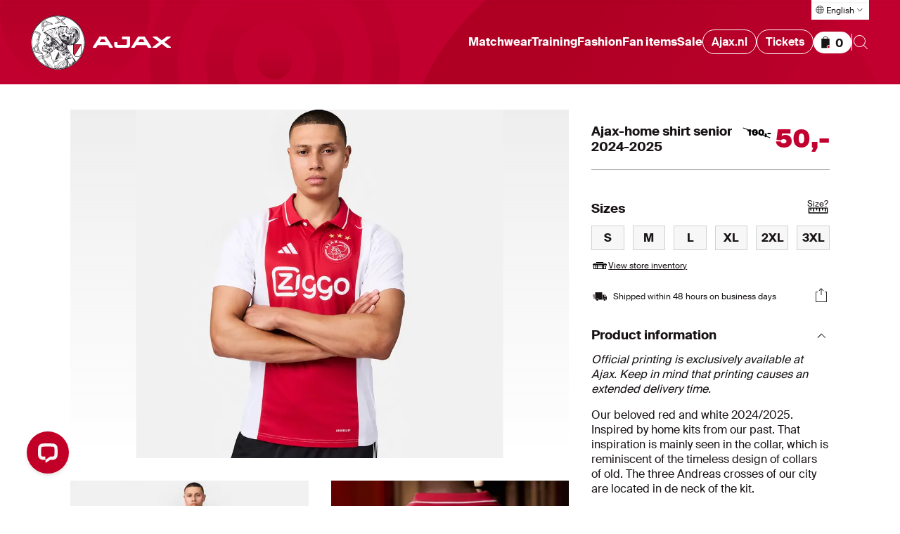

--- FILE ---
content_type: text/html; charset=utf-8
request_url: https://english.ajax.nl/shop/product/ajax-thuisshirt-senior-2024-2025-7475
body_size: 25052
content:
<!DOCTYPE html><html lang="en-US"><head><meta charSet="utf-8" data-next-head=""/><meta name="viewport" content="initial-scale=1, viewport-fit=cover, width=device-width" data-next-head=""/><link rel="preconnect" href="https://api.270degrees.nl" data-next-head=""/><link rel="preload" href="https://api.270degrees.nl/api/script/latest/viewer.js" as="script" data-next-head=""/><link rel="preload" href="https://api.270degrees.nl/api/script/latest/customiser.js" as="script" data-next-head=""/><link rel="canonical" href="https://english.ajax.nl/shop/product/ajax-thuisshirt-senior-2024-2025-7475" data-next-head=""/><meta property="og:url" content="https://english.ajax.nl/shop/product/ajax-thuisshirt-senior-2024-2025-7475" data-next-head=""/><meta property="og:type" content="website" data-next-head=""/><meta name="robots" content="index, follow" data-next-head=""/><meta property="og:site_name" content="AJAX Fanshop" data-next-head=""/><meta name="keywords" content="Ajax, shop, AFCA, Amsterdam" data-next-head=""/><meta property="og:locale" content="en-US" data-next-head=""/><meta name="author" content="Ajax" data-next-head=""/><link rel="preload" href="/media/vimnukaa/ajax-klassiek-logo-pms200.svg" as="image" data-next-head=""/><link rel="preload" href="/media/h3pbicpg/fanshop.svg" as="image" data-next-head=""/><link rel="preload" href="/media/cwznb251/woordmerk.svg" as="image" data-next-head=""/><title data-next-head="">Ajax-home shirt senior 2024-2025 | Official Ajax Fanshop</title><meta property="og:title" content="Ajax-home shirt senior 2024-2025 | Official Ajax Fanshop" data-next-head=""/><meta name="description" content="The official Ajax adidas home shirt senior 2024-2025 | Exclusive at Ajax: printing | Shop now your official Ajax home shirt at Ajax.nl/shop!" data-next-head=""/><meta property="og:description" content="The official Ajax adidas home shirt senior 2024-2025 | Exclusive at Ajax: printing | Shop now your official Ajax home shirt at Ajax.nl/shop!" data-next-head=""/><meta property="og:image" content="https://assets.tqtypmfe.on-eva.io/image/1000/1000/1e327cb1-858a-2d84-a263-69a0089aad2d.jpg" data-next-head=""/><meta property="og:image:width" content="1000" data-next-head=""/><meta property="og:image:height" content="1000" data-next-head=""/><meta name="twitter:card" content="summary" data-next-head=""/><meta name="twitter:title" content="Ajax-home shirt senior 2024-2025" data-next-head=""/><meta name="twitter:description" content="&lt;p&gt;&lt;em&gt;Official printing is exclusively available at Ajax. Keep in mind that printing causes an extended delivery time.&lt;/em&gt;&lt;/p&gt;&lt;p&gt;Our beloved red and white 2024/2025. Inspired by home kits from our past. That inspiration is mainly seen in the collar, which is reminiscent of the timeless design of collars of old. The three Andreas crosses of our city are located in de neck of the kit.&lt;/p&gt;&lt;ul&gt;&lt;li style=&quot;list-style-type: none;&quot;&gt;&amp;nbsp;&lt;/li&gt;&lt;/ul&gt;" data-next-head=""/><meta name="twitter:image" content="https://assets.tqtypmfe.on-eva.io/image/1000/1000/1e327cb1-858a-2d84-a263-69a0089aad2d.jpg" data-next-head=""/><meta name="twitter:site" content="AFCAjax" data-next-head=""/><link rel="alternate" hrefLang="nl-nl" href="https://www.ajax.nl/shop/product/ajax-thuisshirt-senior-2024-2025-7475" data-next-head=""/><link rel="alternate" hrefLang="en-us" href="https://english.ajax.nl/shop/product/ajax-thuisshirt-senior-2024-2025-7475" data-next-head=""/><link rel="alternate" hrefLang="x-default" href="https://english.ajax.nl/shop/product/ajax-thuisshirt-senior-2024-2025-7475" data-next-head=""/><link rel="apple-touch-icon" sizes="180x180" href="/shop/favicons/apple-touch-icon.png"/><link rel="icon" sizes="32x32" href="/shop/favicons/favicon.png"/><link rel="icon" href="/shop/favicons/favicon.ico"/><link rel="preconnect" href="//cdn-eu.dynamicyield.com"/><link rel="preconnect" href="//st-eu.dynamicyield.com"/><link rel="preconnect" href="//rcom-eu.dynamicyield.com"/><link rel="dns-prefetch" href="//cdn-eu.dynamicyield.com"/><link rel="dns-prefetch" href="//st-eu.dynamicyield.com"/><link rel="dns-prefetch" href="//rcom-eu.dynamicyield.com"/><link rel="preload" href="/shop/_next/static/css/2c16b09cc6097b59.css" as="style"/><link rel="preload" href="/shop/_next/static/css/3877a17228bc0685.css" as="style"/><script src="https://wachtrij.ajax.nl/pkpcontroller/wp/ajaxshop/resources/peakprotectv2.js" data-next-head=""></script><script data-next-head="">if (typeof PeakProtect !== 'undefined') {
                  new PeakProtect(
                    'https://wachtrij.ajax.nl',
                    '9217dd6ee11964183ca07379e1087b55f764796bcffcc693bf9241ab464313b8',
                    ).protect(window.location.href, null, null);
                }</script><script type="text/javascript" id="google-analytics" data-next-head="">
                window.dataLayer = window.dataLayer || [];
                window.dataLayer.push({
                originalLocation: document.location.protocol + '//' +
                  document.location.hostname +
                  document.location.pathname +
                  document.location.search
                });
                (function(w,d,s,l,i){w[l]=w[l]||[];w[l].push(
                {'gtm.start': new Date().getTime(),event:'gtm.js'}
                );var f=d.getElementsByTagName(s)[0],
                j=d.createElement(s),dl=l!='dataLayer'?'&l='+l:'';j.async=true;j.src=
                'https://www.googletagmanager.com/gtm.js?id='+i+dl;f.parentNode.insertBefore(j,f);
                })(window,document,'script','dataLayer','GTM-WVRV4FC');</script><script type="text/javascript" data-next-head="">window.dataLayer = window.dataLayer || [];</script><script data-next-head="">window.TSDAPIKEY = '6cf4a75b-9268-4364-aa39-bcbdb651344a';</script><script defer="" type="text/javascript" src="https://api.270degrees.nl/api/script/latest/viewer.js" data-next-head=""></script><script defer="" type="text/javascript" src="https://api.270degrees.nl/api/script/latest/customiser.js" data-next-head=""></script><script type="application/ld+json" data-next-head="">{"@context":"https://schema.org/","@type":"Product","@id":"https://www.ajax.nl/shop/product/ajax-thuisshirt-senior-2024-2025-7475","image":"https://assets.tqtypmfe.on-eva.io/image/1000/1000/1e327cb1-858a-2d84-a263-69a0089aad2d.jpg","description":"<p><em>Official printing is exclusively available at Ajax. Keep in mind that printing causes an extended delivery time.</em></p><p>Our beloved red and white 2024/2025. Inspired by home kits from our past. That inspiration is mainly seen in the collar, which is reminiscent of the timeless design of collars of old. The three Andreas crosses of our city are located in de neck of the kit.</p><ul><li style=\"list-style-type: none;\">&nbsp;</li></ul>","url":"https://www.ajax.nl/shop/product/ajax-thuisshirt-senior-2024-2025-7475","name":"Ajax-home shirt senior 2024-2025","category":"Home kit","sku":"H245JERSEY_SR","mpn":"H245JERSEY_SR","productID":"H245JERSEY_SR","size":["S","M","L","XL","2XL","3XL"],"offers":{"@type":"offer","url":"https://www.ajax.nl/shop/product/ajax-thuisshirt-senior-2024-2025-7475","priceCurrency":"EUR","price":50,"availability":"https://schema.org/InStock","itemCondition":"https://schema.org/NewCondition","offeredBy":{"@type":"Organization","@id":"https://www.ajax.nl/#Organization","name":"AFC Ajax","url":"https://www.ajax.nl/","sameAs":["https://nl.wikipedia.org/wiki/AFC_Ajax","https://www.wikidata.org/wiki/Q81888"]},"seller":{"@id":"https://www.ajax.nl/#Organization"},"businessFunction":{"@type":"BusinessFunction","url":"http://purl.org/goodrelations/v1#Sell"},"potentialAction":{"@type":"OrderAction","object":{"@id":"https://www.ajax.nl/shop/product/ajax-thuisshirt-senior-2024-2025-7475#Product"},"mainResponseOfPage":{"@type":"ItemPage","@id":"https://www.ajax.nl/shop/product/ajax-thuisshirt-senior-2024-2025-7475#Product","name":"Ajax-home shirt senior 2024-2025 | Official Ajax Fanshop","description":"The official Ajax adidas home shirt senior 2024-2025 | Exclusive at Ajax: printing | Shop now your official Ajax home shirt at Ajax.nl/shop!","inLanguage":"en-US"}}},"brand":{"@type":"Organization","name":null}}</script><script type="text/javascript">
                    window.DY = window.DY || {};
                    DY.recommendationContext = {};</script><script type="text/javascript">(function(){if(typeof window!=="undefined"){window.DY=window.DY||{};function c(n){const v="; "+document.cookie,p=v.split("; "+n+"=");return p.length===2?p.pop().split(";").shift():null}const h=!!c("DYConsentedObjectives"),d=c("DYConsentDeclined")==="true";window.DY.userActiveConsent={accepted:h||!d}}})();</script><link rel="stylesheet" href="/shop/_next/static/css/2c16b09cc6097b59.css" data-n-g=""/><link rel="stylesheet" href="/shop/_next/static/css/3877a17228bc0685.css" data-n-p=""/><noscript data-n-css=""></noscript><script defer="" noModule="" src="/shop/_next/static/chunks/polyfills-42372ed130431b0a.js"></script><script src="/shop/_next/static/chunks/webpack-5068a7ac253390b9.js" defer=""></script><script src="/shop/_next/static/chunks/framework-c2a77f12786d748a.js" defer=""></script><script src="/shop/_next/static/chunks/main-6aa8604d9b57e689.js" defer=""></script><script src="/shop/_next/static/chunks/pages/_app-54c2835c04b72aa2.js" defer=""></script><script src="/shop/_next/static/chunks/381-12496dc42d6ae799.js" defer=""></script><script src="/shop/_next/static/chunks/230-213938f2b775024a.js" defer=""></script><script src="/shop/_next/static/chunks/316-1f15d0fde96f1d81.js" defer=""></script><script src="/shop/_next/static/chunks/832-5a369cb9a3efa366.js" defer=""></script><script src="/shop/_next/static/chunks/217-7ce9724112cdad1f.js" defer=""></script><script src="/shop/_next/static/chunks/812-7519b8714df5fdb4.js" defer=""></script><script src="/shop/_next/static/chunks/331-57ad4a9e47b819db.js" defer=""></script><script src="/shop/_next/static/chunks/pages/product/%5Bslug%5D-601ac41a7f8ea1f0.js" defer=""></script><script src="/shop/_next/static/J8jDaCUQDbFnolshK-1Zj/_buildManifest.js" defer=""></script><script src="/shop/_next/static/J8jDaCUQDbFnolshK-1Zj/_ssgManifest.js" defer=""></script></head><body><link rel="preload" as="image" href="/media/vimnukaa/ajax-klassiek-logo-pms200.svg"/><link rel="preload" as="image" href="/media/h3pbicpg/fanshop.svg"/><link rel="preload" as="image" href="/media/cwznb251/woordmerk.svg"/><div id="__next"><div id="dy_Consent_Management_Container_|_EN" class="cookie-banner_wrapper__3Csj0"></div><a href="#main-content" class="skip-link_skipLink__lEKwE">Skip to main content</a><header class="navigation_wrapper__wjwCU"><div class="navigation_loadingBar__HFL9g"><div class="loading-bar_container__fbw8z loading-bar_isThin__wXvW4"><div class="loading-bar_bar__U6PuG"></div></div></div><div id="cart-total" class="hidden-box_container__np4lr" aria-hidden="true"><p>Total</p><p>0</p></div><nav class="navigation_nav__5N9m1"><a aria-label="Go to shop homepage" class="navigation-logo_wrapper___LC_n" href="/shop/en-US"><img alt="Ajax logo" width="49" height="64" decoding="async" data-nimg="1" class="navigation-logo_logo__sXHw2 navigation-logo_logoIcon__FemPw is-hidden--mobile is-hidden--tablet" style="color:transparent" src="/media/vimnukaa/ajax-klassiek-logo-pms200.svg"/><img alt="Ajax" width="177" height="24" decoding="async" data-nimg="1" class="navigation-logo_logo__sXHw2 navigation-logo_logoText__QJcjs navigation-logo_logoDesktop__5TOY5" style="color:transparent" src="/media/h3pbicpg/fanshop.svg"/><img alt="Ajax" width="82" height="24" decoding="async" data-nimg="1" class="navigation-logo_logo__sXHw2 navigation-logo_logoText__QJcjs navigation-logo_logoMobile__Kf9zf" style="color:transparent" src="/media/cwznb251/woordmerk.svg"/></a><div class="navigation_menu__KjCsT"><div class="navigation_mobileItems__aqJzA is-hidden--desktop"><a aria-label="Shopping basket" class="cart-icon_link__kMWTe cart-icon_basket___t_Pt" href="/shop/en-US/cart"><img alt="" loading="lazy" width="20" height="20" decoding="async" data-nimg="1" style="color:transparent" src="/shop/images/icons/ic-basked-filled.svg"/><span class="visually-hidden">Items in cart</span><span class="cart-icon_basketItems__GJcnR"> <!-- -->0</span></a><button type="button" aria-label="Open search" aria-expanded="false" aria-controls="shop-search" class="navigation_button__CXb3G"><img alt="" loading="lazy" width="24" height="24" decoding="async" data-nimg="1" style="color:transparent" src="/shop/images/icons/ic-search.svg"/></button><button type="button" aria-label="Open menu" aria-expanded="false" aria-controls="mobile-menu" class="mobile-menu_button__OMiwH"><img alt="" loading="lazy" width="24" height="24" decoding="async" data-nimg="1" style="color:transparent" src="/shop/images/icons/ic-hamburger.svg"/></button><div class="mobile-menu_menu__wllkQ" id="mobile-menu" aria-hidden="true"><ul class="navigation-items_wrapper__z0le3"><li class="navigation-item_wrapper__agsZF"><button type="button" class="navigation-item_button__Orq5n" aria-expanded="false" aria-controls="_R_9dmr56_" aria-haspopup="true" tabindex="-1">Matchwear</button><div class="navigation-item_dropdown__yvNTQ" style="--dropdown-height:nullpx"></div><ul class="navigation-item_submenu___iJIK navigation-item_submenuHidden__t696n" id="_R_9dmr56_" aria-hidden="true"><li class="navigation-item_submenuItem__RcF74"><a class="navigation-item_link__jlB9j" data-item="All items" tabindex="-1" href="/shop/en-US/matchwear/all-items">All items</a></li><li class="navigation-item_submenuItem__RcF74"><a class="navigation-item_link__jlB9j" data-item="Home kit" tabindex="-1" href="/shop/en-US/matchwear/home-kit">Home kit</a></li><li class="navigation-item_submenuItem__RcF74"><a class="navigation-item_link__jlB9j" data-item="Away kit" tabindex="-1" href="/shop/en-US/matchwear/away-kit">Away kit</a></li><li class="navigation-item_submenuItem__RcF74"><a class="navigation-item_link__jlB9j" data-item="Third kit" tabindex="-1" href="/shop/en-US/matchwear/third-kit">Third kit</a></li><li class="navigation-item_submenuItem__RcF74"><a class="navigation-item_link__jlB9j" data-item="Goalkeeper kit" tabindex="-1" href="/shop/en-US/matchwear/goalkeeper-kit">Goalkeeper kit</a></li></ul></li><li class="navigation-item_wrapper__agsZF"><button type="button" class="navigation-item_button__Orq5n" aria-expanded="false" aria-controls="_R_hdmr56_" aria-haspopup="true" tabindex="-1">Training</button><div class="navigation-item_dropdown__yvNTQ" style="--dropdown-height:nullpx"></div><ul class="navigation-item_submenu___iJIK navigation-item_submenuHidden__t696n" id="_R_hdmr56_" aria-hidden="true"><li class="navigation-item_submenuItem__RcF74"><a class="navigation-item_link__jlB9j" data-item="All items" tabindex="-1" href="/shop/en-US/training/all-items">All items</a></li><li class="navigation-item_submenuItem__RcF74"><a class="navigation-item_link__jlB9j" data-item="Icons" tabindex="-1" href="/shop/en-US/training/icons">Icons</a></li><li class="navigation-item_submenuItem__RcF74"><a class="navigation-item_link__jlB9j" data-item="Prematchwear" tabindex="-1" href="/shop/en-US/training/prematchwear">Prematchwear</a></li><li class="navigation-item_submenuItem__RcF74"><a class="navigation-item_link__jlB9j" data-item="Fashion" tabindex="-1" href="/shop/en-US/training/fashion">Fashion</a></li><li class="navigation-item_submenuItem__RcF74"><a class="navigation-item_link__jlB9j" data-item="Graphic" tabindex="-1" href="/shop/en-US/training/graphic">Graphic</a></li><li class="navigation-item_submenuItem__RcF74"><a class="navigation-item_link__jlB9j" data-item="Accessories" tabindex="-1" href="/shop/en-US/training/accessories">Accessories</a></li></ul></li><li class="navigation-item_wrapper__agsZF"><button type="button" class="navigation-item_button__Orq5n" aria-expanded="false" aria-controls="_R_pdmr56_" aria-haspopup="true" tabindex="-1">Fashion</button><div class="navigation-item_dropdown__yvNTQ" style="--dropdown-height:nullpx"></div><ul class="navigation-item_submenu___iJIK navigation-item_submenuHidden__t696n" id="_R_pdmr56_" aria-hidden="true"><li class="navigation-item_submenuItem__RcF74"><a class="navigation-item_link__jlB9j" data-item="All items" tabindex="-1" href="/shop/en-US/fashion/all-items">All items</a></li><li class="navigation-item_submenuItem__RcF74"><a class="navigation-item_link__jlB9j" data-item="Litmanen" tabindex="-1" href="/shop/en-US/fashion/litmanen">Litmanen</a></li><li class="navigation-item_submenuItem__RcF74"><a class="navigation-item_link__jlB9j" data-item="Baby collection" tabindex="-1" href="/shop/en-US/fashion/baby-collection">Baby collection</a></li><li class="navigation-item_submenuItem__RcF74"><a class="navigation-item_link__jlB9j" data-item="Woman" tabindex="-1" href="/shop/en-US/fashion/woman">Woman</a></li><li class="navigation-item_submenuItem__RcF74"><a class="navigation-item_link__jlB9j" data-item="Pants &amp; Shorts" tabindex="-1" href="/shop/en-US/fashion/pants-shorts">Pants &amp; Shorts</a></li><li class="navigation-item_submenuItem__RcF74"><a class="navigation-item_link__jlB9j" data-item="Jackets" tabindex="-1" href="/shop/en-US/fashion/jackets">Jackets</a></li><li class="navigation-item_submenuItem__RcF74"><a class="navigation-item_link__jlB9j" data-item="Hoodies &amp; Sweaters" tabindex="-1" href="/shop/en-US/fashion/hoodies-sweaters">Hoodies &amp; Sweaters</a></li><li class="navigation-item_submenuItem__RcF74"><a class="navigation-item_link__jlB9j" data-item="Shirts &amp; Polo&#x27;s" tabindex="-1" href="/shop/en-US/fashion/shirts-polos">Shirts &amp; Polo&#x27;s</a></li><li class="navigation-item_submenuItem__RcF74"><a class="navigation-item_link__jlB9j" data-item="Accessories" tabindex="-1" href="/shop/en-US/fashion/accessories">Accessories</a></li></ul></li><li class="navigation-item_wrapper__agsZF"><button type="button" class="navigation-item_button__Orq5n" aria-expanded="false" aria-controls="_R_11dmr56_" aria-haspopup="true" tabindex="-1">Fan items</button><div class="navigation-item_dropdown__yvNTQ" style="--dropdown-height:nullpx"></div><ul class="navigation-item_submenu___iJIK navigation-item_submenuHidden__t696n" id="_R_11dmr56_" aria-hidden="true"><li class="navigation-item_submenuItem__RcF74"><a class="navigation-item_link__jlB9j" data-item="All items" tabindex="-1" href="/shop/en-US/fan-items/all-items">All items</a></li><li class="navigation-item_submenuItem__RcF74"><a class="navigation-item_link__jlB9j" data-item="Food &amp; Drinks" tabindex="-1" href="/shop/en-US/fan-items/food-drinks">Food &amp; Drinks</a></li><li class="navigation-item_submenuItem__RcF74"><a class="navigation-item_link__jlB9j" data-item="Sports &amp; Leisure" tabindex="-1" href="/shop/en-US/fan-items/sports-leisure">Sports &amp; Leisure</a></li><li class="navigation-item_submenuItem__RcF74"><a class="navigation-item_link__jlB9j" data-item="Living &amp; Sleeping" tabindex="-1" href="/shop/en-US/fan-items/living-sleeping">Living &amp; Sleeping</a></li><li class="navigation-item_submenuItem__RcF74"><a class="navigation-item_link__jlB9j" data-item="Stadium" tabindex="-1" href="/shop/en-US/fan-items/stadium">Stadium</a></li><li class="navigation-item_submenuItem__RcF74"><a class="navigation-item_link__jlB9j" data-item="School" tabindex="-1" href="/shop/en-US/fan-items/school">School</a></li><li class="navigation-item_submenuItem__RcF74"><a class="navigation-item_link__jlB9j" data-item="Accessories" tabindex="-1" href="/shop/en-US/fan-items/accessories">Accessories</a></li><li class="navigation-item_submenuItem__RcF74"><a class="navigation-item_link__jlB9j" data-item="Personalize it yourself" tabindex="-1" href="/shop/en-US/fan-items/personalize-it-yourself">Personalize it yourself</a></li></ul></li><li class="navigation-item_wrapper__agsZF"><button type="button" class="navigation-item_button__Orq5n" aria-expanded="false" aria-controls="_R_19dmr56_" aria-haspopup="true" tabindex="-1">Sale</button><div class="navigation-item_dropdown__yvNTQ" style="--dropdown-height:nullpx"></div><ul class="navigation-item_submenu___iJIK navigation-item_submenuHidden__t696n" id="_R_19dmr56_" aria-hidden="true"><li class="navigation-item_submenuItem__RcF74"><a class="navigation-item_link__jlB9j" data-item="All items" tabindex="-1" href="/shop/en-US/sale/all-items">All items</a></li><li class="navigation-item_submenuItem__RcF74"><a class="navigation-item_link__jlB9j" data-item="Matchwear" tabindex="-1" href="/shop/en-US/sale/matchwear">Matchwear</a></li><li class="navigation-item_submenuItem__RcF74"><a class="navigation-item_link__jlB9j" data-item="Training" tabindex="-1" href="/shop/en-US/sale/training">Training</a></li><li class="navigation-item_submenuItem__RcF74"><a class="navigation-item_link__jlB9j" data-item="Fashion" tabindex="-1" href="/shop/en-US/sale/fashion">Fashion</a></li><li class="navigation-item_submenuItem__RcF74"><a class="navigation-item_link__jlB9j" data-item="Fan items" tabindex="-1" href="/shop/en-US/sale/fan-items">Fan items</a></li></ul></li><li><a target="_blank" rel="noopener noreferrer" class="navigation-items_item__un3fw navigation-items_itemExternal__0HPVM" tabindex="-1" href="https://english.ajax.nl/">Ajax.nl</a></li><li><a target="_blank" rel="noopener noreferrer" class="navigation-items_item__un3fw navigation-items_itemExternal__0HPVM" tabindex="-1" href="https://tickets.ajax.nl/content">Tickets</a></li><li class="is-hidden--mobile is-hidden--tablet"><a aria-label="Shopping basket" class="cart-icon_link__kMWTe cart-icon_basket___t_Pt" href="/shop/en-US/cart"><img alt="" loading="lazy" width="20" height="20" decoding="async" data-nimg="1" style="color:transparent" src="/shop/images/icons/ic-basked-filled.svg"/><span class="visually-hidden">Items in cart</span><span class="cart-icon_basketItems__GJcnR"> <!-- -->0</span></a></li></ul><div class="mobile-menu_bottom__OfTu8"><ul class="mobile-menu_socials__9JErs"><li><a target="_blank" rel="noopener noreferrer" aria-label="Twitter" title="Twitter" tabindex="-1" href="https://twitter.com/afcajax"><img alt="" loading="lazy" width="24" height="24" decoding="async" data-nimg="1" style="color:transparent" src="https://www.ajax.nl/media/xxhf0tef/twitter.svg"/></a></li><li><a target="_blank" rel="noopener noreferrer" aria-label="Instagram" title="Instagram" tabindex="-1" href="https://www.instagram.com/afcajax/"><img alt="" loading="lazy" width="24" height="24" decoding="async" data-nimg="1" style="color:transparent" src="https://www.ajax.nl/media/r0vhdert/instagram.svg"/></a></li><li><a target="_blank" rel="noopener noreferrer" aria-label="Facebook" title="Facebook" tabindex="-1" href="https://www.facebook.com/afcajax"><img alt="" loading="lazy" width="24" height="24" decoding="async" data-nimg="1" style="color:transparent" src="https://www.ajax.nl/media/h42e3wyg/facebook.svg"/></a></li><li><a aria-label="Youtube" title="Youtube" tabindex="-1" href="https://www.youtube.com/afcajax"><img alt="" loading="lazy" width="24" height="24" decoding="async" data-nimg="1" style="color:transparent" src="https://www.ajax.nl/media/gdzbnfxl/youtube.svg"/></a></li><li><a aria-label="TikTok" title="TikTok" tabindex="-1" href="https://www.tiktok.com/@afcajax"><img alt="" loading="lazy" width="24" height="24" decoding="async" data-nimg="1" style="color:transparent" src="https://www.ajax.nl/media/cqqlme12/tiktok.svg"/></a></li></ul><div class="language-selector_wrap__d1VXj"><button type="button" class="language-selector_button__ryuJS" aria-label="Select language" aria-expanded="false" aria-controls="language-selector-mobile" tabindex="-1"><span class="language-selector_iconWrap___Gg7Y"><svg xmlns="http://www.w3.org/2000/svg" viewBox="0 0 24 25" class="language-selector_icon__J282S" aria-hidden="true"><path fill="#FFF" d="M12 2.308c5.355 0 9.727 4.21 9.988 9.5H22v1h-.012c-.26 5.29-4.633 9.5-9.988 9.5-5.355 0-9.727-4.21-9.988-9.5H2v-1h.012c.261-5.29 4.633-9.5 9.988-9.5zm2.322 16H9.679c.3 1.218.675 2.218 1.078 2.914a9.094 9.094 0 002.486.001c.403-.696.779-1.697 1.079-2.914zm-4.79 2.657c-.346-.745-.645-1.642-.885-2.656l-3.356-.001a9.009 9.009 0 004.24 2.657zm9.177-2.657l-3.356.001c-.24 1.013-.54 1.91-.885 2.655a8.977 8.977 0 004.24-2.656zm2.277-5.5h-4.99a27.328 27.328 0 01-.432 4.5h3.92a8.954 8.954 0 001.502-4.5zm-16.47 4.5h3.92a27.22 27.22 0 01-.432-4.5h-4.99c.09 1.66.631 3.2 1.502 4.5zm10.48-4.5H9.004a26.48 26.48 0 00.455 4.5h5.082a26.38 26.38 0 00.455-4.5zm4.488-5.501h-3.92a27.23 27.23 0 01.432 4.5h4.99a8.944 8.944 0 00-1.502-4.5zm-16.47 4.5h4.99c.026-1.614.18-3.14.432-4.5h-3.92a8.954 8.954 0 00-1.502 4.5zm6.446-4.5a26.284 26.284 0 00-.456 4.5h5.992a26.396 26.396 0 00-.456-4.5H9.46zM12 3.308c-.422 0-.837.03-1.243.085-.403.696-.779 1.697-1.078 2.914h4.642c-.27-1.1-.603-2.022-.963-2.703l-.115-.21A8.937 8.937 0 0012 3.308zm-1.681.157l-.133.026a8.99 8.99 0 00-4.894 2.817l3.355-.001c.24-1.013.54-1.91.885-2.656.257-.073.52-.136.787-.186zm4.15.186c.344.745.644 1.643.884 2.656h3.355a9.01 9.01 0 00-4.24-2.656z"></path></svg></span><span class="language-selector_buttonText__feWWe">English</span><img alt="" loading="lazy" width="16" height="16" decoding="async" data-nimg="1" class="language-selector_arrow__7xHwW" style="color:transparent" src="/shop/images/icons/ic-arrow-down.svg"/></button><ul aria-label="Select Language" id="language-selector-mobile" class="language-selector_list__5Npsz is-hidden"><li class="language-selector_language__9_sfz"><a class="language-selector_link__XhTJ7" href="/shop/product/ajax-thuisshirt-senior-2024-2025-7475">Dutch</a></li><li class="language-selector_language__9_sfz"><a aria-current="true" class="language-selector_link__XhTJ7 language-selector_linkCurrent__pK2bO" href="/shop/en-US/product/ajax-thuisshirt-senior-2024-2025-7475">English</a></li></ul></div></div></div></div><div class="navigation_desktopItems__5WvhB is-hidden--mobile is-hidden--tablet"><div class="navigation_backdrop__5sMcz navigation_backdropHidden___27Kh" aria-hidden="true"></div><ul class="navigation-items_wrapper__z0le3"><li class="navigation-item_wrapper__agsZF"><button type="button" class="navigation-item_button__Orq5n" aria-expanded="false" aria-controls="_R_15ar56_" aria-haspopup="true" tabindex="0">Matchwear</button><div class="navigation-item_dropdown__yvNTQ" style="--dropdown-height:nullpx"></div><ul class="navigation-item_submenu___iJIK navigation-item_submenuHidden__t696n" id="_R_15ar56_" aria-hidden="true"><li class="navigation-item_submenuItem__RcF74"><a class="navigation-item_link__jlB9j" data-item="All items" tabindex="-1" href="/shop/en-US/matchwear/all-items">All items</a></li><li class="navigation-item_submenuItem__RcF74"><a class="navigation-item_link__jlB9j" data-item="Home kit" tabindex="-1" href="/shop/en-US/matchwear/home-kit">Home kit</a></li><li class="navigation-item_submenuItem__RcF74"><a class="navigation-item_link__jlB9j" data-item="Away kit" tabindex="-1" href="/shop/en-US/matchwear/away-kit">Away kit</a></li><li class="navigation-item_submenuItem__RcF74"><a class="navigation-item_link__jlB9j" data-item="Third kit" tabindex="-1" href="/shop/en-US/matchwear/third-kit">Third kit</a></li><li class="navigation-item_submenuItem__RcF74"><a class="navigation-item_link__jlB9j" data-item="Goalkeeper kit" tabindex="-1" href="/shop/en-US/matchwear/goalkeeper-kit">Goalkeeper kit</a></li></ul></li><li class="navigation-item_wrapper__agsZF"><button type="button" class="navigation-item_button__Orq5n" aria-expanded="false" aria-controls="_R_25ar56_" aria-haspopup="true" tabindex="0">Training</button><div class="navigation-item_dropdown__yvNTQ" style="--dropdown-height:nullpx"></div><ul class="navigation-item_submenu___iJIK navigation-item_submenuHidden__t696n" id="_R_25ar56_" aria-hidden="true"><li class="navigation-item_submenuItem__RcF74"><a class="navigation-item_link__jlB9j" data-item="All items" tabindex="-1" href="/shop/en-US/training/all-items">All items</a></li><li class="navigation-item_submenuItem__RcF74"><a class="navigation-item_link__jlB9j" data-item="Icons" tabindex="-1" href="/shop/en-US/training/icons">Icons</a></li><li class="navigation-item_submenuItem__RcF74"><a class="navigation-item_link__jlB9j" data-item="Prematchwear" tabindex="-1" href="/shop/en-US/training/prematchwear">Prematchwear</a></li><li class="navigation-item_submenuItem__RcF74"><a class="navigation-item_link__jlB9j" data-item="Fashion" tabindex="-1" href="/shop/en-US/training/fashion">Fashion</a></li><li class="navigation-item_submenuItem__RcF74"><a class="navigation-item_link__jlB9j" data-item="Graphic" tabindex="-1" href="/shop/en-US/training/graphic">Graphic</a></li><li class="navigation-item_submenuItem__RcF74"><a class="navigation-item_link__jlB9j" data-item="Accessories" tabindex="-1" href="/shop/en-US/training/accessories">Accessories</a></li></ul></li><li class="navigation-item_wrapper__agsZF"><button type="button" class="navigation-item_button__Orq5n" aria-expanded="false" aria-controls="_R_35ar56_" aria-haspopup="true" tabindex="0">Fashion</button><div class="navigation-item_dropdown__yvNTQ" style="--dropdown-height:nullpx"></div><ul class="navigation-item_submenu___iJIK navigation-item_submenuHidden__t696n" id="_R_35ar56_" aria-hidden="true"><li class="navigation-item_submenuItem__RcF74"><a class="navigation-item_link__jlB9j" data-item="All items" tabindex="-1" href="/shop/en-US/fashion/all-items">All items</a></li><li class="navigation-item_submenuItem__RcF74"><a class="navigation-item_link__jlB9j" data-item="Litmanen" tabindex="-1" href="/shop/en-US/fashion/litmanen">Litmanen</a></li><li class="navigation-item_submenuItem__RcF74"><a class="navigation-item_link__jlB9j" data-item="Baby collection" tabindex="-1" href="/shop/en-US/fashion/baby-collection">Baby collection</a></li><li class="navigation-item_submenuItem__RcF74"><a class="navigation-item_link__jlB9j" data-item="Woman" tabindex="-1" href="/shop/en-US/fashion/woman">Woman</a></li><li class="navigation-item_submenuItem__RcF74"><a class="navigation-item_link__jlB9j" data-item="Pants &amp; Shorts" tabindex="-1" href="/shop/en-US/fashion/pants-shorts">Pants &amp; Shorts</a></li><li class="navigation-item_submenuItem__RcF74"><a class="navigation-item_link__jlB9j" data-item="Jackets" tabindex="-1" href="/shop/en-US/fashion/jackets">Jackets</a></li><li class="navigation-item_submenuItem__RcF74"><a class="navigation-item_link__jlB9j" data-item="Hoodies &amp; Sweaters" tabindex="-1" href="/shop/en-US/fashion/hoodies-sweaters">Hoodies &amp; Sweaters</a></li><li class="navigation-item_submenuItem__RcF74"><a class="navigation-item_link__jlB9j" data-item="Shirts &amp; Polo&#x27;s" tabindex="-1" href="/shop/en-US/fashion/shirts-polos">Shirts &amp; Polo&#x27;s</a></li><li class="navigation-item_submenuItem__RcF74"><a class="navigation-item_link__jlB9j" data-item="Accessories" tabindex="-1" href="/shop/en-US/fashion/accessories">Accessories</a></li></ul></li><li class="navigation-item_wrapper__agsZF"><button type="button" class="navigation-item_button__Orq5n" aria-expanded="false" aria-controls="_R_45ar56_" aria-haspopup="true" tabindex="0">Fan items</button><div class="navigation-item_dropdown__yvNTQ" style="--dropdown-height:nullpx"></div><ul class="navigation-item_submenu___iJIK navigation-item_submenuHidden__t696n" id="_R_45ar56_" aria-hidden="true"><li class="navigation-item_submenuItem__RcF74"><a class="navigation-item_link__jlB9j" data-item="All items" tabindex="-1" href="/shop/en-US/fan-items/all-items">All items</a></li><li class="navigation-item_submenuItem__RcF74"><a class="navigation-item_link__jlB9j" data-item="Food &amp; Drinks" tabindex="-1" href="/shop/en-US/fan-items/food-drinks">Food &amp; Drinks</a></li><li class="navigation-item_submenuItem__RcF74"><a class="navigation-item_link__jlB9j" data-item="Sports &amp; Leisure" tabindex="-1" href="/shop/en-US/fan-items/sports-leisure">Sports &amp; Leisure</a></li><li class="navigation-item_submenuItem__RcF74"><a class="navigation-item_link__jlB9j" data-item="Living &amp; Sleeping" tabindex="-1" href="/shop/en-US/fan-items/living-sleeping">Living &amp; Sleeping</a></li><li class="navigation-item_submenuItem__RcF74"><a class="navigation-item_link__jlB9j" data-item="Stadium" tabindex="-1" href="/shop/en-US/fan-items/stadium">Stadium</a></li><li class="navigation-item_submenuItem__RcF74"><a class="navigation-item_link__jlB9j" data-item="School" tabindex="-1" href="/shop/en-US/fan-items/school">School</a></li><li class="navigation-item_submenuItem__RcF74"><a class="navigation-item_link__jlB9j" data-item="Accessories" tabindex="-1" href="/shop/en-US/fan-items/accessories">Accessories</a></li><li class="navigation-item_submenuItem__RcF74"><a class="navigation-item_link__jlB9j" data-item="Personalize it yourself" tabindex="-1" href="/shop/en-US/fan-items/personalize-it-yourself">Personalize it yourself</a></li></ul></li><li class="navigation-item_wrapper__agsZF"><button type="button" class="navigation-item_button__Orq5n" aria-expanded="false" aria-controls="_R_55ar56_" aria-haspopup="true" tabindex="0">Sale</button><div class="navigation-item_dropdown__yvNTQ" style="--dropdown-height:nullpx"></div><ul class="navigation-item_submenu___iJIK navigation-item_submenuHidden__t696n" id="_R_55ar56_" aria-hidden="true"><li class="navigation-item_submenuItem__RcF74"><a class="navigation-item_link__jlB9j" data-item="All items" tabindex="-1" href="/shop/en-US/sale/all-items">All items</a></li><li class="navigation-item_submenuItem__RcF74"><a class="navigation-item_link__jlB9j" data-item="Matchwear" tabindex="-1" href="/shop/en-US/sale/matchwear">Matchwear</a></li><li class="navigation-item_submenuItem__RcF74"><a class="navigation-item_link__jlB9j" data-item="Training" tabindex="-1" href="/shop/en-US/sale/training">Training</a></li><li class="navigation-item_submenuItem__RcF74"><a class="navigation-item_link__jlB9j" data-item="Fashion" tabindex="-1" href="/shop/en-US/sale/fashion">Fashion</a></li><li class="navigation-item_submenuItem__RcF74"><a class="navigation-item_link__jlB9j" data-item="Fan items" tabindex="-1" href="/shop/en-US/sale/fan-items">Fan items</a></li></ul></li><li><a target="_blank" rel="noopener noreferrer" class="navigation-items_item__un3fw navigation-items_itemExternal__0HPVM" tabindex="0" href="https://english.ajax.nl/">Ajax.nl</a></li><li><a target="_blank" rel="noopener noreferrer" class="navigation-items_item__un3fw navigation-items_itemExternal__0HPVM" tabindex="0" href="https://tickets.ajax.nl/content">Tickets</a></li><li class="is-hidden--mobile is-hidden--tablet"><a aria-label="Shopping basket" class="cart-icon_link__kMWTe cart-icon_basket___t_Pt" href="/shop/en-US/cart"><img alt="" loading="lazy" width="20" height="20" decoding="async" data-nimg="1" style="color:transparent" src="/shop/images/icons/ic-basked-filled.svg"/><span class="visually-hidden">Items in cart</span><span class="cart-icon_basketItems__GJcnR"> <!-- -->0</span></a></li></ul><hr class="navigation_divider__dE3QE"/><button type="button" class="navigation_searchButtonDesktop__k1RVE" aria-label="Open search" aria-expanded="false" aria-controls="shop-search"><svg xmlns="http://www.w3.org/2000/svg" width="24" height="24"><path d="M10.5 2a8.5 8.5 0 000 17 8.458 8.458 0 005.64-2.153L21.293 22l.707-.707-5.153-5.153A8.458 8.458 0 0019 10.5 8.5 8.5 0 0010.5 2m0 1c4.136 0 7.5 3.364 7.5 7.5a7.486 7.486 0 01-1.9 4.976l-.294.33-.33.294A7.486 7.486 0 0110.5 18C6.364 18 3 14.636 3 10.5S6.364 3 10.5 3" fill="#fff" fill-rule="nonzero"></path></svg></button></div><form id="shop-search" role="search" class="search_form__P9Sk0" aria-hidden="true"><div><input class="search_input__BKA1F" type="search" aria-label="Search" placeholder="What are you looking for?" autoComplete="off" tabindex="-1" name="q" value=""/><button class="search_clear__YD8Lv is-hidden" type="button" aria-label="Clear search field" tabindex="-1"><img alt="" loading="lazy" width="24" height="24" decoding="async" data-nimg="1" class="search_clearIcon__U7n_i" style="color:transparent" src="/shop/images/icons/ic-close.svg"/></button><button class="search_submit__5vS5e" type="submit" aria-label="Search" tabindex="-1"><img alt="" loading="lazy" width="24" height="24" decoding="async" data-nimg="1" class="search_submitIcon__fSmP_" style="color:transparent" src="/shop/images/icons/ic-search.svg"/></button></div></form></div><div class="navigation_languageSelector__96EMw is-hidden--mobile is-hidden--tablet"><div class="language-selector_wrap__d1VXj"><button type="button" class="language-selector_button__ryuJS" aria-label="Select language" aria-expanded="false" aria-controls="shop-language-selector-desktop" tabindex="0"><span class="language-selector_iconWrap___Gg7Y"><svg xmlns="http://www.w3.org/2000/svg" viewBox="0 0 24 25" class="language-selector_icon__J282S" aria-hidden="true"><path fill="#FFF" d="M12 2.308c5.355 0 9.727 4.21 9.988 9.5H22v1h-.012c-.26 5.29-4.633 9.5-9.988 9.5-5.355 0-9.727-4.21-9.988-9.5H2v-1h.012c.261-5.29 4.633-9.5 9.988-9.5zm2.322 16H9.679c.3 1.218.675 2.218 1.078 2.914a9.094 9.094 0 002.486.001c.403-.696.779-1.697 1.079-2.914zm-4.79 2.657c-.346-.745-.645-1.642-.885-2.656l-3.356-.001a9.009 9.009 0 004.24 2.657zm9.177-2.657l-3.356.001c-.24 1.013-.54 1.91-.885 2.655a8.977 8.977 0 004.24-2.656zm2.277-5.5h-4.99a27.328 27.328 0 01-.432 4.5h3.92a8.954 8.954 0 001.502-4.5zm-16.47 4.5h3.92a27.22 27.22 0 01-.432-4.5h-4.99c.09 1.66.631 3.2 1.502 4.5zm10.48-4.5H9.004a26.48 26.48 0 00.455 4.5h5.082a26.38 26.38 0 00.455-4.5zm4.488-5.501h-3.92a27.23 27.23 0 01.432 4.5h4.99a8.944 8.944 0 00-1.502-4.5zm-16.47 4.5h4.99c.026-1.614.18-3.14.432-4.5h-3.92a8.954 8.954 0 00-1.502 4.5zm6.446-4.5a26.284 26.284 0 00-.456 4.5h5.992a26.396 26.396 0 00-.456-4.5H9.46zM12 3.308c-.422 0-.837.03-1.243.085-.403.696-.779 1.697-1.078 2.914h4.642c-.27-1.1-.603-2.022-.963-2.703l-.115-.21A8.937 8.937 0 0012 3.308zm-1.681.157l-.133.026a8.99 8.99 0 00-4.894 2.817l3.355-.001c.24-1.013.54-1.91.885-2.656.257-.073.52-.136.787-.186zm4.15.186c.344.745.644 1.643.884 2.656h3.355a9.01 9.01 0 00-4.24-2.656z"></path></svg></span><span class="language-selector_buttonText__feWWe">English</span><img alt="" loading="lazy" width="16" height="16" decoding="async" data-nimg="1" class="language-selector_arrow__7xHwW" style="color:transparent" src="/shop/images/icons/ic-arrow-down.svg"/></button><ul aria-label="Select Language" id="shop-language-selector-desktop" class="language-selector_list__5Npsz is-hidden"><li class="language-selector_language__9_sfz"><a class="language-selector_link__XhTJ7" href="/shop/product/ajax-thuisshirt-senior-2024-2025-7475">Dutch</a></li><li class="language-selector_language__9_sfz"><a aria-current="true" class="language-selector_link__XhTJ7 language-selector_linkCurrent__pK2bO" href="/shop/en-US/product/ajax-thuisshirt-senior-2024-2025-7475">English</a></li></ul></div></div></nav></header><main id="main-content" class="layout_main__JR6MW"><div><!-- searchbody-start  --></div><div class="hero-block_container__g8Mjm"><div class="hero-block_mobileImagesBlock__qUTS8"><div class="images-mobile_mobileImages__4iqtM"><div><div class="snap-carousel_wrap__Tl06g"><div class="snap-carousel_items__zRpnM snap-carousel_itemsIsAnimating__Czc1a" style="height:379px"><div class="snap-carousel_item__Q0mDD" id="slide-0"><button type="button" class="images-mobile_imageWrap__yQLHv" id="Os7tPTjxPlr6Ij1E5LeiJQ==" aria-label="Enlarge image"><img alt="Os7tPTjxPlr6Ij1E5LeiJQ==" loading="lazy" decoding="async" data-nimg="fill" class="images-mobile_image__8iV5W image_image__Gyl5v" style="position:absolute;height:100%;width:100%;left:0;top:0;right:0;bottom:0;color:transparent" sizes="(min-width: 56em) 1vw, 100vw" srcSet="/shop/_next/image?url=https%3A%2F%2Fassets.tqtypmfe.on-eva.io%2Fimage%2F1000%2F1000%2F1e327cb1-858a-2d84-a263-69a0089aad2d.jpg&amp;w=16&amp;q=75 16w, /shop/_next/image?url=https%3A%2F%2Fassets.tqtypmfe.on-eva.io%2Fimage%2F1000%2F1000%2F1e327cb1-858a-2d84-a263-69a0089aad2d.jpg&amp;w=32&amp;q=75 32w, /shop/_next/image?url=https%3A%2F%2Fassets.tqtypmfe.on-eva.io%2Fimage%2F1000%2F1000%2F1e327cb1-858a-2d84-a263-69a0089aad2d.jpg&amp;w=48&amp;q=75 48w, /shop/_next/image?url=https%3A%2F%2Fassets.tqtypmfe.on-eva.io%2Fimage%2F1000%2F1000%2F1e327cb1-858a-2d84-a263-69a0089aad2d.jpg&amp;w=64&amp;q=75 64w, /shop/_next/image?url=https%3A%2F%2Fassets.tqtypmfe.on-eva.io%2Fimage%2F1000%2F1000%2F1e327cb1-858a-2d84-a263-69a0089aad2d.jpg&amp;w=96&amp;q=75 96w, /shop/_next/image?url=https%3A%2F%2Fassets.tqtypmfe.on-eva.io%2Fimage%2F1000%2F1000%2F1e327cb1-858a-2d84-a263-69a0089aad2d.jpg&amp;w=128&amp;q=75 128w, /shop/_next/image?url=https%3A%2F%2Fassets.tqtypmfe.on-eva.io%2Fimage%2F1000%2F1000%2F1e327cb1-858a-2d84-a263-69a0089aad2d.jpg&amp;w=256&amp;q=75 256w, /shop/_next/image?url=https%3A%2F%2Fassets.tqtypmfe.on-eva.io%2Fimage%2F1000%2F1000%2F1e327cb1-858a-2d84-a263-69a0089aad2d.jpg&amp;w=384&amp;q=75 384w, /shop/_next/image?url=https%3A%2F%2Fassets.tqtypmfe.on-eva.io%2Fimage%2F1000%2F1000%2F1e327cb1-858a-2d84-a263-69a0089aad2d.jpg&amp;w=640&amp;q=75 640w, /shop/_next/image?url=https%3A%2F%2Fassets.tqtypmfe.on-eva.io%2Fimage%2F1000%2F1000%2F1e327cb1-858a-2d84-a263-69a0089aad2d.jpg&amp;w=750&amp;q=75 750w, /shop/_next/image?url=https%3A%2F%2Fassets.tqtypmfe.on-eva.io%2Fimage%2F1000%2F1000%2F1e327cb1-858a-2d84-a263-69a0089aad2d.jpg&amp;w=828&amp;q=75 828w, /shop/_next/image?url=https%3A%2F%2Fassets.tqtypmfe.on-eva.io%2Fimage%2F1000%2F1000%2F1e327cb1-858a-2d84-a263-69a0089aad2d.jpg&amp;w=1080&amp;q=75 1080w, /shop/_next/image?url=https%3A%2F%2Fassets.tqtypmfe.on-eva.io%2Fimage%2F1000%2F1000%2F1e327cb1-858a-2d84-a263-69a0089aad2d.jpg&amp;w=1200&amp;q=75 1200w, /shop/_next/image?url=https%3A%2F%2Fassets.tqtypmfe.on-eva.io%2Fimage%2F1000%2F1000%2F1e327cb1-858a-2d84-a263-69a0089aad2d.jpg&amp;w=1920&amp;q=75 1920w, /shop/_next/image?url=https%3A%2F%2Fassets.tqtypmfe.on-eva.io%2Fimage%2F1000%2F1000%2F1e327cb1-858a-2d84-a263-69a0089aad2d.jpg&amp;w=2048&amp;q=75 2048w, /shop/_next/image?url=https%3A%2F%2Fassets.tqtypmfe.on-eva.io%2Fimage%2F1000%2F1000%2F1e327cb1-858a-2d84-a263-69a0089aad2d.jpg&amp;w=3840&amp;q=75 3840w" src="/shop/_next/image?url=https%3A%2F%2Fassets.tqtypmfe.on-eva.io%2Fimage%2F1000%2F1000%2F1e327cb1-858a-2d84-a263-69a0089aad2d.jpg&amp;w=3840&amp;q=75"/></button></div><div class="snap-carousel_item__Q0mDD" id="slide-1"><button type="button" class="images-mobile_imageWrap__yQLHv" id="Zkar9yahjZYci5P+H9hI2w==" aria-label="Enlarge image"><img alt="Zkar9yahjZYci5P+H9hI2w==" loading="lazy" decoding="async" data-nimg="fill" class="images-mobile_image__8iV5W image_image__Gyl5v" style="position:absolute;height:100%;width:100%;left:0;top:0;right:0;bottom:0;color:transparent" sizes="(min-width: 56em) 1vw, 100vw" srcSet="/shop/_next/image?url=https%3A%2F%2Fassets.tqtypmfe.on-eva.io%2Fimage%2F1000%2F1000%2Fa5cf62b7-0cc8-c670-5c96-69bf3b36ae68.jpg&amp;w=16&amp;q=75 16w, /shop/_next/image?url=https%3A%2F%2Fassets.tqtypmfe.on-eva.io%2Fimage%2F1000%2F1000%2Fa5cf62b7-0cc8-c670-5c96-69bf3b36ae68.jpg&amp;w=32&amp;q=75 32w, /shop/_next/image?url=https%3A%2F%2Fassets.tqtypmfe.on-eva.io%2Fimage%2F1000%2F1000%2Fa5cf62b7-0cc8-c670-5c96-69bf3b36ae68.jpg&amp;w=48&amp;q=75 48w, /shop/_next/image?url=https%3A%2F%2Fassets.tqtypmfe.on-eva.io%2Fimage%2F1000%2F1000%2Fa5cf62b7-0cc8-c670-5c96-69bf3b36ae68.jpg&amp;w=64&amp;q=75 64w, /shop/_next/image?url=https%3A%2F%2Fassets.tqtypmfe.on-eva.io%2Fimage%2F1000%2F1000%2Fa5cf62b7-0cc8-c670-5c96-69bf3b36ae68.jpg&amp;w=96&amp;q=75 96w, /shop/_next/image?url=https%3A%2F%2Fassets.tqtypmfe.on-eva.io%2Fimage%2F1000%2F1000%2Fa5cf62b7-0cc8-c670-5c96-69bf3b36ae68.jpg&amp;w=128&amp;q=75 128w, /shop/_next/image?url=https%3A%2F%2Fassets.tqtypmfe.on-eva.io%2Fimage%2F1000%2F1000%2Fa5cf62b7-0cc8-c670-5c96-69bf3b36ae68.jpg&amp;w=256&amp;q=75 256w, /shop/_next/image?url=https%3A%2F%2Fassets.tqtypmfe.on-eva.io%2Fimage%2F1000%2F1000%2Fa5cf62b7-0cc8-c670-5c96-69bf3b36ae68.jpg&amp;w=384&amp;q=75 384w, /shop/_next/image?url=https%3A%2F%2Fassets.tqtypmfe.on-eva.io%2Fimage%2F1000%2F1000%2Fa5cf62b7-0cc8-c670-5c96-69bf3b36ae68.jpg&amp;w=640&amp;q=75 640w, /shop/_next/image?url=https%3A%2F%2Fassets.tqtypmfe.on-eva.io%2Fimage%2F1000%2F1000%2Fa5cf62b7-0cc8-c670-5c96-69bf3b36ae68.jpg&amp;w=750&amp;q=75 750w, /shop/_next/image?url=https%3A%2F%2Fassets.tqtypmfe.on-eva.io%2Fimage%2F1000%2F1000%2Fa5cf62b7-0cc8-c670-5c96-69bf3b36ae68.jpg&amp;w=828&amp;q=75 828w, /shop/_next/image?url=https%3A%2F%2Fassets.tqtypmfe.on-eva.io%2Fimage%2F1000%2F1000%2Fa5cf62b7-0cc8-c670-5c96-69bf3b36ae68.jpg&amp;w=1080&amp;q=75 1080w, /shop/_next/image?url=https%3A%2F%2Fassets.tqtypmfe.on-eva.io%2Fimage%2F1000%2F1000%2Fa5cf62b7-0cc8-c670-5c96-69bf3b36ae68.jpg&amp;w=1200&amp;q=75 1200w, /shop/_next/image?url=https%3A%2F%2Fassets.tqtypmfe.on-eva.io%2Fimage%2F1000%2F1000%2Fa5cf62b7-0cc8-c670-5c96-69bf3b36ae68.jpg&amp;w=1920&amp;q=75 1920w, /shop/_next/image?url=https%3A%2F%2Fassets.tqtypmfe.on-eva.io%2Fimage%2F1000%2F1000%2Fa5cf62b7-0cc8-c670-5c96-69bf3b36ae68.jpg&amp;w=2048&amp;q=75 2048w, /shop/_next/image?url=https%3A%2F%2Fassets.tqtypmfe.on-eva.io%2Fimage%2F1000%2F1000%2Fa5cf62b7-0cc8-c670-5c96-69bf3b36ae68.jpg&amp;w=3840&amp;q=75 3840w" src="/shop/_next/image?url=https%3A%2F%2Fassets.tqtypmfe.on-eva.io%2Fimage%2F1000%2F1000%2Fa5cf62b7-0cc8-c670-5c96-69bf3b36ae68.jpg&amp;w=3840&amp;q=75"/></button></div><div class="snap-carousel_item__Q0mDD" id="slide-2"><button type="button" class="images-mobile_imageWrap__yQLHv" id="556l283QnNkTt/PCFaGc3A==" aria-label="Enlarge image"><img alt="556l283QnNkTt/PCFaGc3A==" loading="lazy" decoding="async" data-nimg="fill" class="images-mobile_image__8iV5W image_image__Gyl5v" style="position:absolute;height:100%;width:100%;left:0;top:0;right:0;bottom:0;color:transparent" sizes="(min-width: 56em) 1vw, 100vw" srcSet="/shop/_next/image?url=https%3A%2F%2Fassets.tqtypmfe.on-eva.io%2Fimage%2F1000%2F1000%2Fe9e750b0-3f73-3b31-4914-69d01608af35.png&amp;w=16&amp;q=75 16w, /shop/_next/image?url=https%3A%2F%2Fassets.tqtypmfe.on-eva.io%2Fimage%2F1000%2F1000%2Fe9e750b0-3f73-3b31-4914-69d01608af35.png&amp;w=32&amp;q=75 32w, /shop/_next/image?url=https%3A%2F%2Fassets.tqtypmfe.on-eva.io%2Fimage%2F1000%2F1000%2Fe9e750b0-3f73-3b31-4914-69d01608af35.png&amp;w=48&amp;q=75 48w, /shop/_next/image?url=https%3A%2F%2Fassets.tqtypmfe.on-eva.io%2Fimage%2F1000%2F1000%2Fe9e750b0-3f73-3b31-4914-69d01608af35.png&amp;w=64&amp;q=75 64w, /shop/_next/image?url=https%3A%2F%2Fassets.tqtypmfe.on-eva.io%2Fimage%2F1000%2F1000%2Fe9e750b0-3f73-3b31-4914-69d01608af35.png&amp;w=96&amp;q=75 96w, /shop/_next/image?url=https%3A%2F%2Fassets.tqtypmfe.on-eva.io%2Fimage%2F1000%2F1000%2Fe9e750b0-3f73-3b31-4914-69d01608af35.png&amp;w=128&amp;q=75 128w, /shop/_next/image?url=https%3A%2F%2Fassets.tqtypmfe.on-eva.io%2Fimage%2F1000%2F1000%2Fe9e750b0-3f73-3b31-4914-69d01608af35.png&amp;w=256&amp;q=75 256w, /shop/_next/image?url=https%3A%2F%2Fassets.tqtypmfe.on-eva.io%2Fimage%2F1000%2F1000%2Fe9e750b0-3f73-3b31-4914-69d01608af35.png&amp;w=384&amp;q=75 384w, /shop/_next/image?url=https%3A%2F%2Fassets.tqtypmfe.on-eva.io%2Fimage%2F1000%2F1000%2Fe9e750b0-3f73-3b31-4914-69d01608af35.png&amp;w=640&amp;q=75 640w, /shop/_next/image?url=https%3A%2F%2Fassets.tqtypmfe.on-eva.io%2Fimage%2F1000%2F1000%2Fe9e750b0-3f73-3b31-4914-69d01608af35.png&amp;w=750&amp;q=75 750w, /shop/_next/image?url=https%3A%2F%2Fassets.tqtypmfe.on-eva.io%2Fimage%2F1000%2F1000%2Fe9e750b0-3f73-3b31-4914-69d01608af35.png&amp;w=828&amp;q=75 828w, /shop/_next/image?url=https%3A%2F%2Fassets.tqtypmfe.on-eva.io%2Fimage%2F1000%2F1000%2Fe9e750b0-3f73-3b31-4914-69d01608af35.png&amp;w=1080&amp;q=75 1080w, /shop/_next/image?url=https%3A%2F%2Fassets.tqtypmfe.on-eva.io%2Fimage%2F1000%2F1000%2Fe9e750b0-3f73-3b31-4914-69d01608af35.png&amp;w=1200&amp;q=75 1200w, /shop/_next/image?url=https%3A%2F%2Fassets.tqtypmfe.on-eva.io%2Fimage%2F1000%2F1000%2Fe9e750b0-3f73-3b31-4914-69d01608af35.png&amp;w=1920&amp;q=75 1920w, /shop/_next/image?url=https%3A%2F%2Fassets.tqtypmfe.on-eva.io%2Fimage%2F1000%2F1000%2Fe9e750b0-3f73-3b31-4914-69d01608af35.png&amp;w=2048&amp;q=75 2048w, /shop/_next/image?url=https%3A%2F%2Fassets.tqtypmfe.on-eva.io%2Fimage%2F1000%2F1000%2Fe9e750b0-3f73-3b31-4914-69d01608af35.png&amp;w=3840&amp;q=75 3840w" src="/shop/_next/image?url=https%3A%2F%2Fassets.tqtypmfe.on-eva.io%2Fimage%2F1000%2F1000%2Fe9e750b0-3f73-3b31-4914-69d01608af35.png&amp;w=3840&amp;q=75"/></button></div><div class="snap-carousel_item__Q0mDD" id="slide-3"><button type="button" class="images-mobile_imageWrap__yQLHv" id="Ua7fiXhQ+mdAhNjy2iZhBA==" aria-label="Enlarge image"><img alt="Ua7fiXhQ+mdAhNjy2iZhBA==" loading="lazy" decoding="async" data-nimg="fill" class="images-mobile_image__8iV5W image_image__Gyl5v" style="position:absolute;height:100%;width:100%;left:0;top:0;right:0;bottom:0;color:transparent" sizes="(min-width: 56em) 1vw, 100vw" srcSet="/shop/_next/image?url=https%3A%2F%2Fassets.tqtypmfe.on-eva.io%2Fimage%2F1000%2F1000%2Fc6afa235-a811-f318-fbec-69dd033fb0be.png&amp;w=16&amp;q=75 16w, /shop/_next/image?url=https%3A%2F%2Fassets.tqtypmfe.on-eva.io%2Fimage%2F1000%2F1000%2Fc6afa235-a811-f318-fbec-69dd033fb0be.png&amp;w=32&amp;q=75 32w, /shop/_next/image?url=https%3A%2F%2Fassets.tqtypmfe.on-eva.io%2Fimage%2F1000%2F1000%2Fc6afa235-a811-f318-fbec-69dd033fb0be.png&amp;w=48&amp;q=75 48w, /shop/_next/image?url=https%3A%2F%2Fassets.tqtypmfe.on-eva.io%2Fimage%2F1000%2F1000%2Fc6afa235-a811-f318-fbec-69dd033fb0be.png&amp;w=64&amp;q=75 64w, /shop/_next/image?url=https%3A%2F%2Fassets.tqtypmfe.on-eva.io%2Fimage%2F1000%2F1000%2Fc6afa235-a811-f318-fbec-69dd033fb0be.png&amp;w=96&amp;q=75 96w, /shop/_next/image?url=https%3A%2F%2Fassets.tqtypmfe.on-eva.io%2Fimage%2F1000%2F1000%2Fc6afa235-a811-f318-fbec-69dd033fb0be.png&amp;w=128&amp;q=75 128w, /shop/_next/image?url=https%3A%2F%2Fassets.tqtypmfe.on-eva.io%2Fimage%2F1000%2F1000%2Fc6afa235-a811-f318-fbec-69dd033fb0be.png&amp;w=256&amp;q=75 256w, /shop/_next/image?url=https%3A%2F%2Fassets.tqtypmfe.on-eva.io%2Fimage%2F1000%2F1000%2Fc6afa235-a811-f318-fbec-69dd033fb0be.png&amp;w=384&amp;q=75 384w, /shop/_next/image?url=https%3A%2F%2Fassets.tqtypmfe.on-eva.io%2Fimage%2F1000%2F1000%2Fc6afa235-a811-f318-fbec-69dd033fb0be.png&amp;w=640&amp;q=75 640w, /shop/_next/image?url=https%3A%2F%2Fassets.tqtypmfe.on-eva.io%2Fimage%2F1000%2F1000%2Fc6afa235-a811-f318-fbec-69dd033fb0be.png&amp;w=750&amp;q=75 750w, /shop/_next/image?url=https%3A%2F%2Fassets.tqtypmfe.on-eva.io%2Fimage%2F1000%2F1000%2Fc6afa235-a811-f318-fbec-69dd033fb0be.png&amp;w=828&amp;q=75 828w, /shop/_next/image?url=https%3A%2F%2Fassets.tqtypmfe.on-eva.io%2Fimage%2F1000%2F1000%2Fc6afa235-a811-f318-fbec-69dd033fb0be.png&amp;w=1080&amp;q=75 1080w, /shop/_next/image?url=https%3A%2F%2Fassets.tqtypmfe.on-eva.io%2Fimage%2F1000%2F1000%2Fc6afa235-a811-f318-fbec-69dd033fb0be.png&amp;w=1200&amp;q=75 1200w, /shop/_next/image?url=https%3A%2F%2Fassets.tqtypmfe.on-eva.io%2Fimage%2F1000%2F1000%2Fc6afa235-a811-f318-fbec-69dd033fb0be.png&amp;w=1920&amp;q=75 1920w, /shop/_next/image?url=https%3A%2F%2Fassets.tqtypmfe.on-eva.io%2Fimage%2F1000%2F1000%2Fc6afa235-a811-f318-fbec-69dd033fb0be.png&amp;w=2048&amp;q=75 2048w, /shop/_next/image?url=https%3A%2F%2Fassets.tqtypmfe.on-eva.io%2Fimage%2F1000%2F1000%2Fc6afa235-a811-f318-fbec-69dd033fb0be.png&amp;w=3840&amp;q=75 3840w" src="/shop/_next/image?url=https%3A%2F%2Fassets.tqtypmfe.on-eva.io%2Fimage%2F1000%2F1000%2Fc6afa235-a811-f318-fbec-69dd033fb0be.png&amp;w=3840&amp;q=75"/></button></div><div class="snap-carousel_item__Q0mDD" id="slide-4"><button type="button" class="images-mobile_imageWrap__yQLHv" id="GB7jM5MyUHdcx7+uYeY9Pw==" aria-label="Enlarge image"><img alt="GB7jM5MyUHdcx7+uYeY9Pw==" loading="lazy" decoding="async" data-nimg="fill" class="images-mobile_image__8iV5W image_image__Gyl5v" style="position:absolute;height:100%;width:100%;left:0;top:0;right:0;bottom:0;color:transparent" sizes="(min-width: 56em) 1vw, 100vw" srcSet="/shop/_next/image?url=https%3A%2F%2Fassets.tqtypmfe.on-eva.io%2Fimage%2F1000%2F1000%2Fe57954b9-3d45-aecd-2454-69f27fe9b103.png&amp;w=16&amp;q=75 16w, /shop/_next/image?url=https%3A%2F%2Fassets.tqtypmfe.on-eva.io%2Fimage%2F1000%2F1000%2Fe57954b9-3d45-aecd-2454-69f27fe9b103.png&amp;w=32&amp;q=75 32w, /shop/_next/image?url=https%3A%2F%2Fassets.tqtypmfe.on-eva.io%2Fimage%2F1000%2F1000%2Fe57954b9-3d45-aecd-2454-69f27fe9b103.png&amp;w=48&amp;q=75 48w, /shop/_next/image?url=https%3A%2F%2Fassets.tqtypmfe.on-eva.io%2Fimage%2F1000%2F1000%2Fe57954b9-3d45-aecd-2454-69f27fe9b103.png&amp;w=64&amp;q=75 64w, /shop/_next/image?url=https%3A%2F%2Fassets.tqtypmfe.on-eva.io%2Fimage%2F1000%2F1000%2Fe57954b9-3d45-aecd-2454-69f27fe9b103.png&amp;w=96&amp;q=75 96w, /shop/_next/image?url=https%3A%2F%2Fassets.tqtypmfe.on-eva.io%2Fimage%2F1000%2F1000%2Fe57954b9-3d45-aecd-2454-69f27fe9b103.png&amp;w=128&amp;q=75 128w, /shop/_next/image?url=https%3A%2F%2Fassets.tqtypmfe.on-eva.io%2Fimage%2F1000%2F1000%2Fe57954b9-3d45-aecd-2454-69f27fe9b103.png&amp;w=256&amp;q=75 256w, /shop/_next/image?url=https%3A%2F%2Fassets.tqtypmfe.on-eva.io%2Fimage%2F1000%2F1000%2Fe57954b9-3d45-aecd-2454-69f27fe9b103.png&amp;w=384&amp;q=75 384w, /shop/_next/image?url=https%3A%2F%2Fassets.tqtypmfe.on-eva.io%2Fimage%2F1000%2F1000%2Fe57954b9-3d45-aecd-2454-69f27fe9b103.png&amp;w=640&amp;q=75 640w, /shop/_next/image?url=https%3A%2F%2Fassets.tqtypmfe.on-eva.io%2Fimage%2F1000%2F1000%2Fe57954b9-3d45-aecd-2454-69f27fe9b103.png&amp;w=750&amp;q=75 750w, /shop/_next/image?url=https%3A%2F%2Fassets.tqtypmfe.on-eva.io%2Fimage%2F1000%2F1000%2Fe57954b9-3d45-aecd-2454-69f27fe9b103.png&amp;w=828&amp;q=75 828w, /shop/_next/image?url=https%3A%2F%2Fassets.tqtypmfe.on-eva.io%2Fimage%2F1000%2F1000%2Fe57954b9-3d45-aecd-2454-69f27fe9b103.png&amp;w=1080&amp;q=75 1080w, /shop/_next/image?url=https%3A%2F%2Fassets.tqtypmfe.on-eva.io%2Fimage%2F1000%2F1000%2Fe57954b9-3d45-aecd-2454-69f27fe9b103.png&amp;w=1200&amp;q=75 1200w, /shop/_next/image?url=https%3A%2F%2Fassets.tqtypmfe.on-eva.io%2Fimage%2F1000%2F1000%2Fe57954b9-3d45-aecd-2454-69f27fe9b103.png&amp;w=1920&amp;q=75 1920w, /shop/_next/image?url=https%3A%2F%2Fassets.tqtypmfe.on-eva.io%2Fimage%2F1000%2F1000%2Fe57954b9-3d45-aecd-2454-69f27fe9b103.png&amp;w=2048&amp;q=75 2048w, /shop/_next/image?url=https%3A%2F%2Fassets.tqtypmfe.on-eva.io%2Fimage%2F1000%2F1000%2Fe57954b9-3d45-aecd-2454-69f27fe9b103.png&amp;w=3840&amp;q=75 3840w" src="/shop/_next/image?url=https%3A%2F%2Fassets.tqtypmfe.on-eva.io%2Fimage%2F1000%2F1000%2Fe57954b9-3d45-aecd-2454-69f27fe9b103.png&amp;w=3840&amp;q=75"/></button></div><div class="snap-carousel_item__Q0mDD" id="slide-5"><button type="button" class="images-mobile_imageWrap__yQLHv" id="TZBLJ3Bmuhm/KWtPx12p3A==" aria-label="Enlarge image"><img alt="TZBLJ3Bmuhm/KWtPx12p3A==" loading="lazy" decoding="async" data-nimg="fill" class="images-mobile_image__8iV5W image_image__Gyl5v" style="position:absolute;height:100%;width:100%;left:0;top:0;right:0;bottom:0;color:transparent" sizes="(min-width: 56em) 1vw, 100vw" srcSet="/shop/_next/image?url=https%3A%2F%2Fassets.tqtypmfe.on-eva.io%2Fimage%2F1000%2F1000%2F36af0a8e-37c6-4a41-eeae-6a1a223fb256.png&amp;w=16&amp;q=75 16w, /shop/_next/image?url=https%3A%2F%2Fassets.tqtypmfe.on-eva.io%2Fimage%2F1000%2F1000%2F36af0a8e-37c6-4a41-eeae-6a1a223fb256.png&amp;w=32&amp;q=75 32w, /shop/_next/image?url=https%3A%2F%2Fassets.tqtypmfe.on-eva.io%2Fimage%2F1000%2F1000%2F36af0a8e-37c6-4a41-eeae-6a1a223fb256.png&amp;w=48&amp;q=75 48w, /shop/_next/image?url=https%3A%2F%2Fassets.tqtypmfe.on-eva.io%2Fimage%2F1000%2F1000%2F36af0a8e-37c6-4a41-eeae-6a1a223fb256.png&amp;w=64&amp;q=75 64w, /shop/_next/image?url=https%3A%2F%2Fassets.tqtypmfe.on-eva.io%2Fimage%2F1000%2F1000%2F36af0a8e-37c6-4a41-eeae-6a1a223fb256.png&amp;w=96&amp;q=75 96w, /shop/_next/image?url=https%3A%2F%2Fassets.tqtypmfe.on-eva.io%2Fimage%2F1000%2F1000%2F36af0a8e-37c6-4a41-eeae-6a1a223fb256.png&amp;w=128&amp;q=75 128w, /shop/_next/image?url=https%3A%2F%2Fassets.tqtypmfe.on-eva.io%2Fimage%2F1000%2F1000%2F36af0a8e-37c6-4a41-eeae-6a1a223fb256.png&amp;w=256&amp;q=75 256w, /shop/_next/image?url=https%3A%2F%2Fassets.tqtypmfe.on-eva.io%2Fimage%2F1000%2F1000%2F36af0a8e-37c6-4a41-eeae-6a1a223fb256.png&amp;w=384&amp;q=75 384w, /shop/_next/image?url=https%3A%2F%2Fassets.tqtypmfe.on-eva.io%2Fimage%2F1000%2F1000%2F36af0a8e-37c6-4a41-eeae-6a1a223fb256.png&amp;w=640&amp;q=75 640w, /shop/_next/image?url=https%3A%2F%2Fassets.tqtypmfe.on-eva.io%2Fimage%2F1000%2F1000%2F36af0a8e-37c6-4a41-eeae-6a1a223fb256.png&amp;w=750&amp;q=75 750w, /shop/_next/image?url=https%3A%2F%2Fassets.tqtypmfe.on-eva.io%2Fimage%2F1000%2F1000%2F36af0a8e-37c6-4a41-eeae-6a1a223fb256.png&amp;w=828&amp;q=75 828w, /shop/_next/image?url=https%3A%2F%2Fassets.tqtypmfe.on-eva.io%2Fimage%2F1000%2F1000%2F36af0a8e-37c6-4a41-eeae-6a1a223fb256.png&amp;w=1080&amp;q=75 1080w, /shop/_next/image?url=https%3A%2F%2Fassets.tqtypmfe.on-eva.io%2Fimage%2F1000%2F1000%2F36af0a8e-37c6-4a41-eeae-6a1a223fb256.png&amp;w=1200&amp;q=75 1200w, /shop/_next/image?url=https%3A%2F%2Fassets.tqtypmfe.on-eva.io%2Fimage%2F1000%2F1000%2F36af0a8e-37c6-4a41-eeae-6a1a223fb256.png&amp;w=1920&amp;q=75 1920w, /shop/_next/image?url=https%3A%2F%2Fassets.tqtypmfe.on-eva.io%2Fimage%2F1000%2F1000%2F36af0a8e-37c6-4a41-eeae-6a1a223fb256.png&amp;w=2048&amp;q=75 2048w, /shop/_next/image?url=https%3A%2F%2Fassets.tqtypmfe.on-eva.io%2Fimage%2F1000%2F1000%2F36af0a8e-37c6-4a41-eeae-6a1a223fb256.png&amp;w=3840&amp;q=75 3840w" src="/shop/_next/image?url=https%3A%2F%2Fassets.tqtypmfe.on-eva.io%2Fimage%2F1000%2F1000%2F36af0a8e-37c6-4a41-eeae-6a1a223fb256.png&amp;w=3840&amp;q=75"/></button></div></div><nav class="snap-carousel_navigation__hlo_s"><button type="button" class="snap-carousel_dot__oxXFW snap-carousel_dotSelected__6V3Ty" aria-label="{ SLIDER_DOT_LABEL } 1" aria-hidden="true"></button><button type="button" class="snap-carousel_dot__oxXFW" aria-label="{ SLIDER_DOT_LABEL } 2" aria-hidden="true"></button><button type="button" class="snap-carousel_dot__oxXFW" aria-label="{ SLIDER_DOT_LABEL } 3" aria-hidden="true"></button><button type="button" class="snap-carousel_dot__oxXFW" aria-label="{ SLIDER_DOT_LABEL } 4" aria-hidden="true"></button><button type="button" class="snap-carousel_dot__oxXFW" aria-label="{ SLIDER_DOT_LABEL } 5" aria-hidden="true"></button><button type="button" class="snap-carousel_dot__oxXFW" aria-label="{ SLIDER_DOT_LABEL } 6" aria-hidden="true"></button></nav></div></div></div></div><div class="hero-block_grid__VUIUe"><div class="hero-block_desktopImagesBlock__127AE grid-item_item__URp7R grid-item_xs--12__8XvqD grid-item_m--6__pVzXq grid-item_l--8__YfNcW grid-item_xl--8__h42zg"><div class="grid_grid__HVXYT"><div class="grid-item_item__URp7R grid-item_xs--12__8XvqD grid-item_xl--12__7KY94"><div class="images-desktop_container__NqNcw"><div class="images-desktop_ratioImageContainer__oGOru"><button class="images-desktop_ratioImageWrap__3qn8M images-desktop_ratioImageWrapLandscape__xdpRb" id="Os7tPTjxPlr6Ij1E5LeiJQ== - 0" type="button" aria-label="Enlarge image"><img alt="Os7tPTjxPlr6Ij1E5LeiJQ==" loading="lazy" decoding="async" data-nimg="fill" class="images-desktop_ratioImage__YyKB0 image_image__Gyl5v" style="position:absolute;height:100%;width:100%;left:0;top:0;right:0;bottom:0;color:transparent" sizes="(min-width: 90em) 816px,(min-width: 74em) 54vw, (min-width: 56em) 41vw, 1vw" srcSet="/shop/_next/image?url=https%3A%2F%2Fassets.tqtypmfe.on-eva.io%2Fimage%2F1000%2F1000%2F1e327cb1-858a-2d84-a263-69a0089aad2d.jpg&amp;w=16&amp;q=75 16w, /shop/_next/image?url=https%3A%2F%2Fassets.tqtypmfe.on-eva.io%2Fimage%2F1000%2F1000%2F1e327cb1-858a-2d84-a263-69a0089aad2d.jpg&amp;w=32&amp;q=75 32w, /shop/_next/image?url=https%3A%2F%2Fassets.tqtypmfe.on-eva.io%2Fimage%2F1000%2F1000%2F1e327cb1-858a-2d84-a263-69a0089aad2d.jpg&amp;w=48&amp;q=75 48w, /shop/_next/image?url=https%3A%2F%2Fassets.tqtypmfe.on-eva.io%2Fimage%2F1000%2F1000%2F1e327cb1-858a-2d84-a263-69a0089aad2d.jpg&amp;w=64&amp;q=75 64w, /shop/_next/image?url=https%3A%2F%2Fassets.tqtypmfe.on-eva.io%2Fimage%2F1000%2F1000%2F1e327cb1-858a-2d84-a263-69a0089aad2d.jpg&amp;w=96&amp;q=75 96w, /shop/_next/image?url=https%3A%2F%2Fassets.tqtypmfe.on-eva.io%2Fimage%2F1000%2F1000%2F1e327cb1-858a-2d84-a263-69a0089aad2d.jpg&amp;w=128&amp;q=75 128w, /shop/_next/image?url=https%3A%2F%2Fassets.tqtypmfe.on-eva.io%2Fimage%2F1000%2F1000%2F1e327cb1-858a-2d84-a263-69a0089aad2d.jpg&amp;w=256&amp;q=75 256w, /shop/_next/image?url=https%3A%2F%2Fassets.tqtypmfe.on-eva.io%2Fimage%2F1000%2F1000%2F1e327cb1-858a-2d84-a263-69a0089aad2d.jpg&amp;w=384&amp;q=75 384w, /shop/_next/image?url=https%3A%2F%2Fassets.tqtypmfe.on-eva.io%2Fimage%2F1000%2F1000%2F1e327cb1-858a-2d84-a263-69a0089aad2d.jpg&amp;w=640&amp;q=75 640w, /shop/_next/image?url=https%3A%2F%2Fassets.tqtypmfe.on-eva.io%2Fimage%2F1000%2F1000%2F1e327cb1-858a-2d84-a263-69a0089aad2d.jpg&amp;w=750&amp;q=75 750w, /shop/_next/image?url=https%3A%2F%2Fassets.tqtypmfe.on-eva.io%2Fimage%2F1000%2F1000%2F1e327cb1-858a-2d84-a263-69a0089aad2d.jpg&amp;w=828&amp;q=75 828w, /shop/_next/image?url=https%3A%2F%2Fassets.tqtypmfe.on-eva.io%2Fimage%2F1000%2F1000%2F1e327cb1-858a-2d84-a263-69a0089aad2d.jpg&amp;w=1080&amp;q=75 1080w, /shop/_next/image?url=https%3A%2F%2Fassets.tqtypmfe.on-eva.io%2Fimage%2F1000%2F1000%2F1e327cb1-858a-2d84-a263-69a0089aad2d.jpg&amp;w=1200&amp;q=75 1200w, /shop/_next/image?url=https%3A%2F%2Fassets.tqtypmfe.on-eva.io%2Fimage%2F1000%2F1000%2F1e327cb1-858a-2d84-a263-69a0089aad2d.jpg&amp;w=1920&amp;q=75 1920w, /shop/_next/image?url=https%3A%2F%2Fassets.tqtypmfe.on-eva.io%2Fimage%2F1000%2F1000%2F1e327cb1-858a-2d84-a263-69a0089aad2d.jpg&amp;w=2048&amp;q=75 2048w, /shop/_next/image?url=https%3A%2F%2Fassets.tqtypmfe.on-eva.io%2Fimage%2F1000%2F1000%2F1e327cb1-858a-2d84-a263-69a0089aad2d.jpg&amp;w=3840&amp;q=75 3840w" src="/shop/_next/image?url=https%3A%2F%2Fassets.tqtypmfe.on-eva.io%2Fimage%2F1000%2F1000%2F1e327cb1-858a-2d84-a263-69a0089aad2d.jpg&amp;w=3840&amp;q=75"/></button></div></div></div><div class="grid-item_item__URp7R grid-item_xs--12__8XvqD grid-item_xl--6__hvZrL"><div class="images-desktop_container__NqNcw"><div class="images-desktop_ratioImageContainer__oGOru"><button class="images-desktop_ratioImageWrap__3qn8M" id="Zkar9yahjZYci5P+H9hI2w== - 1" type="button" aria-label="Enlarge image"><img alt="Zkar9yahjZYci5P+H9hI2w==" loading="lazy" decoding="async" data-nimg="fill" class="images-desktop_ratioImage__YyKB0 image_image__Gyl5v" style="position:absolute;height:100%;width:100%;left:0;top:0;right:0;bottom:0;color:transparent" sizes="(min-width: 90em) 392px,(min-width: 74em) 26vw, (min-width: 56em) 41vw, 1vw" srcSet="/shop/_next/image?url=https%3A%2F%2Fassets.tqtypmfe.on-eva.io%2Fimage%2F1000%2F1000%2Fa5cf62b7-0cc8-c670-5c96-69bf3b36ae68.jpg&amp;w=16&amp;q=75 16w, /shop/_next/image?url=https%3A%2F%2Fassets.tqtypmfe.on-eva.io%2Fimage%2F1000%2F1000%2Fa5cf62b7-0cc8-c670-5c96-69bf3b36ae68.jpg&amp;w=32&amp;q=75 32w, /shop/_next/image?url=https%3A%2F%2Fassets.tqtypmfe.on-eva.io%2Fimage%2F1000%2F1000%2Fa5cf62b7-0cc8-c670-5c96-69bf3b36ae68.jpg&amp;w=48&amp;q=75 48w, /shop/_next/image?url=https%3A%2F%2Fassets.tqtypmfe.on-eva.io%2Fimage%2F1000%2F1000%2Fa5cf62b7-0cc8-c670-5c96-69bf3b36ae68.jpg&amp;w=64&amp;q=75 64w, /shop/_next/image?url=https%3A%2F%2Fassets.tqtypmfe.on-eva.io%2Fimage%2F1000%2F1000%2Fa5cf62b7-0cc8-c670-5c96-69bf3b36ae68.jpg&amp;w=96&amp;q=75 96w, /shop/_next/image?url=https%3A%2F%2Fassets.tqtypmfe.on-eva.io%2Fimage%2F1000%2F1000%2Fa5cf62b7-0cc8-c670-5c96-69bf3b36ae68.jpg&amp;w=128&amp;q=75 128w, /shop/_next/image?url=https%3A%2F%2Fassets.tqtypmfe.on-eva.io%2Fimage%2F1000%2F1000%2Fa5cf62b7-0cc8-c670-5c96-69bf3b36ae68.jpg&amp;w=256&amp;q=75 256w, /shop/_next/image?url=https%3A%2F%2Fassets.tqtypmfe.on-eva.io%2Fimage%2F1000%2F1000%2Fa5cf62b7-0cc8-c670-5c96-69bf3b36ae68.jpg&amp;w=384&amp;q=75 384w, /shop/_next/image?url=https%3A%2F%2Fassets.tqtypmfe.on-eva.io%2Fimage%2F1000%2F1000%2Fa5cf62b7-0cc8-c670-5c96-69bf3b36ae68.jpg&amp;w=640&amp;q=75 640w, /shop/_next/image?url=https%3A%2F%2Fassets.tqtypmfe.on-eva.io%2Fimage%2F1000%2F1000%2Fa5cf62b7-0cc8-c670-5c96-69bf3b36ae68.jpg&amp;w=750&amp;q=75 750w, /shop/_next/image?url=https%3A%2F%2Fassets.tqtypmfe.on-eva.io%2Fimage%2F1000%2F1000%2Fa5cf62b7-0cc8-c670-5c96-69bf3b36ae68.jpg&amp;w=828&amp;q=75 828w, /shop/_next/image?url=https%3A%2F%2Fassets.tqtypmfe.on-eva.io%2Fimage%2F1000%2F1000%2Fa5cf62b7-0cc8-c670-5c96-69bf3b36ae68.jpg&amp;w=1080&amp;q=75 1080w, /shop/_next/image?url=https%3A%2F%2Fassets.tqtypmfe.on-eva.io%2Fimage%2F1000%2F1000%2Fa5cf62b7-0cc8-c670-5c96-69bf3b36ae68.jpg&amp;w=1200&amp;q=75 1200w, /shop/_next/image?url=https%3A%2F%2Fassets.tqtypmfe.on-eva.io%2Fimage%2F1000%2F1000%2Fa5cf62b7-0cc8-c670-5c96-69bf3b36ae68.jpg&amp;w=1920&amp;q=75 1920w, /shop/_next/image?url=https%3A%2F%2Fassets.tqtypmfe.on-eva.io%2Fimage%2F1000%2F1000%2Fa5cf62b7-0cc8-c670-5c96-69bf3b36ae68.jpg&amp;w=2048&amp;q=75 2048w, /shop/_next/image?url=https%3A%2F%2Fassets.tqtypmfe.on-eva.io%2Fimage%2F1000%2F1000%2Fa5cf62b7-0cc8-c670-5c96-69bf3b36ae68.jpg&amp;w=3840&amp;q=75 3840w" src="/shop/_next/image?url=https%3A%2F%2Fassets.tqtypmfe.on-eva.io%2Fimage%2F1000%2F1000%2Fa5cf62b7-0cc8-c670-5c96-69bf3b36ae68.jpg&amp;w=3840&amp;q=75"/></button></div></div></div><div class="grid-item_item__URp7R grid-item_xs--12__8XvqD grid-item_xl--6__hvZrL"><div class="images-desktop_container__NqNcw"><div class="images-desktop_ratioImageContainer__oGOru"><button class="images-desktop_ratioImageWrap__3qn8M" id="556l283QnNkTt/PCFaGc3A== - 2" type="button" aria-label="Enlarge image"><img alt="556l283QnNkTt/PCFaGc3A==" loading="lazy" decoding="async" data-nimg="fill" class="images-desktop_ratioImage__YyKB0 image_image__Gyl5v" style="position:absolute;height:100%;width:100%;left:0;top:0;right:0;bottom:0;color:transparent" sizes="(min-width: 90em) 392px,(min-width: 74em) 26vw, (min-width: 56em) 41vw, 1vw" srcSet="/shop/_next/image?url=https%3A%2F%2Fassets.tqtypmfe.on-eva.io%2Fimage%2F1000%2F1000%2Fe9e750b0-3f73-3b31-4914-69d01608af35.png&amp;w=16&amp;q=75 16w, /shop/_next/image?url=https%3A%2F%2Fassets.tqtypmfe.on-eva.io%2Fimage%2F1000%2F1000%2Fe9e750b0-3f73-3b31-4914-69d01608af35.png&amp;w=32&amp;q=75 32w, /shop/_next/image?url=https%3A%2F%2Fassets.tqtypmfe.on-eva.io%2Fimage%2F1000%2F1000%2Fe9e750b0-3f73-3b31-4914-69d01608af35.png&amp;w=48&amp;q=75 48w, /shop/_next/image?url=https%3A%2F%2Fassets.tqtypmfe.on-eva.io%2Fimage%2F1000%2F1000%2Fe9e750b0-3f73-3b31-4914-69d01608af35.png&amp;w=64&amp;q=75 64w, /shop/_next/image?url=https%3A%2F%2Fassets.tqtypmfe.on-eva.io%2Fimage%2F1000%2F1000%2Fe9e750b0-3f73-3b31-4914-69d01608af35.png&amp;w=96&amp;q=75 96w, /shop/_next/image?url=https%3A%2F%2Fassets.tqtypmfe.on-eva.io%2Fimage%2F1000%2F1000%2Fe9e750b0-3f73-3b31-4914-69d01608af35.png&amp;w=128&amp;q=75 128w, /shop/_next/image?url=https%3A%2F%2Fassets.tqtypmfe.on-eva.io%2Fimage%2F1000%2F1000%2Fe9e750b0-3f73-3b31-4914-69d01608af35.png&amp;w=256&amp;q=75 256w, /shop/_next/image?url=https%3A%2F%2Fassets.tqtypmfe.on-eva.io%2Fimage%2F1000%2F1000%2Fe9e750b0-3f73-3b31-4914-69d01608af35.png&amp;w=384&amp;q=75 384w, /shop/_next/image?url=https%3A%2F%2Fassets.tqtypmfe.on-eva.io%2Fimage%2F1000%2F1000%2Fe9e750b0-3f73-3b31-4914-69d01608af35.png&amp;w=640&amp;q=75 640w, /shop/_next/image?url=https%3A%2F%2Fassets.tqtypmfe.on-eva.io%2Fimage%2F1000%2F1000%2Fe9e750b0-3f73-3b31-4914-69d01608af35.png&amp;w=750&amp;q=75 750w, /shop/_next/image?url=https%3A%2F%2Fassets.tqtypmfe.on-eva.io%2Fimage%2F1000%2F1000%2Fe9e750b0-3f73-3b31-4914-69d01608af35.png&amp;w=828&amp;q=75 828w, /shop/_next/image?url=https%3A%2F%2Fassets.tqtypmfe.on-eva.io%2Fimage%2F1000%2F1000%2Fe9e750b0-3f73-3b31-4914-69d01608af35.png&amp;w=1080&amp;q=75 1080w, /shop/_next/image?url=https%3A%2F%2Fassets.tqtypmfe.on-eva.io%2Fimage%2F1000%2F1000%2Fe9e750b0-3f73-3b31-4914-69d01608af35.png&amp;w=1200&amp;q=75 1200w, /shop/_next/image?url=https%3A%2F%2Fassets.tqtypmfe.on-eva.io%2Fimage%2F1000%2F1000%2Fe9e750b0-3f73-3b31-4914-69d01608af35.png&amp;w=1920&amp;q=75 1920w, /shop/_next/image?url=https%3A%2F%2Fassets.tqtypmfe.on-eva.io%2Fimage%2F1000%2F1000%2Fe9e750b0-3f73-3b31-4914-69d01608af35.png&amp;w=2048&amp;q=75 2048w, /shop/_next/image?url=https%3A%2F%2Fassets.tqtypmfe.on-eva.io%2Fimage%2F1000%2F1000%2Fe9e750b0-3f73-3b31-4914-69d01608af35.png&amp;w=3840&amp;q=75 3840w" src="/shop/_next/image?url=https%3A%2F%2Fassets.tqtypmfe.on-eva.io%2Fimage%2F1000%2F1000%2Fe9e750b0-3f73-3b31-4914-69d01608af35.png&amp;w=3840&amp;q=75"/></button></div></div></div><div class="grid-item_item__URp7R grid-item_xs--12__8XvqD grid-item_xl--12__7KY94"><div class="images-desktop_container__NqNcw"><div class="images-desktop_ratioImageContainer__oGOru"><button class="images-desktop_ratioImageWrap__3qn8M images-desktop_ratioImageWrapLandscape__xdpRb" id="Ua7fiXhQ+mdAhNjy2iZhBA== - 3" type="button" aria-label="Enlarge image"><img alt="Ua7fiXhQ+mdAhNjy2iZhBA==" loading="lazy" decoding="async" data-nimg="fill" class="images-desktop_ratioImage__YyKB0 image_image__Gyl5v" style="position:absolute;height:100%;width:100%;left:0;top:0;right:0;bottom:0;color:transparent" sizes="(min-width: 90em) 816px,(min-width: 74em) 54vw, (min-width: 56em) 41vw, 1vw" srcSet="/shop/_next/image?url=https%3A%2F%2Fassets.tqtypmfe.on-eva.io%2Fimage%2F1000%2F1000%2Fc6afa235-a811-f318-fbec-69dd033fb0be.png&amp;w=16&amp;q=75 16w, /shop/_next/image?url=https%3A%2F%2Fassets.tqtypmfe.on-eva.io%2Fimage%2F1000%2F1000%2Fc6afa235-a811-f318-fbec-69dd033fb0be.png&amp;w=32&amp;q=75 32w, /shop/_next/image?url=https%3A%2F%2Fassets.tqtypmfe.on-eva.io%2Fimage%2F1000%2F1000%2Fc6afa235-a811-f318-fbec-69dd033fb0be.png&amp;w=48&amp;q=75 48w, /shop/_next/image?url=https%3A%2F%2Fassets.tqtypmfe.on-eva.io%2Fimage%2F1000%2F1000%2Fc6afa235-a811-f318-fbec-69dd033fb0be.png&amp;w=64&amp;q=75 64w, /shop/_next/image?url=https%3A%2F%2Fassets.tqtypmfe.on-eva.io%2Fimage%2F1000%2F1000%2Fc6afa235-a811-f318-fbec-69dd033fb0be.png&amp;w=96&amp;q=75 96w, /shop/_next/image?url=https%3A%2F%2Fassets.tqtypmfe.on-eva.io%2Fimage%2F1000%2F1000%2Fc6afa235-a811-f318-fbec-69dd033fb0be.png&amp;w=128&amp;q=75 128w, /shop/_next/image?url=https%3A%2F%2Fassets.tqtypmfe.on-eva.io%2Fimage%2F1000%2F1000%2Fc6afa235-a811-f318-fbec-69dd033fb0be.png&amp;w=256&amp;q=75 256w, /shop/_next/image?url=https%3A%2F%2Fassets.tqtypmfe.on-eva.io%2Fimage%2F1000%2F1000%2Fc6afa235-a811-f318-fbec-69dd033fb0be.png&amp;w=384&amp;q=75 384w, /shop/_next/image?url=https%3A%2F%2Fassets.tqtypmfe.on-eva.io%2Fimage%2F1000%2F1000%2Fc6afa235-a811-f318-fbec-69dd033fb0be.png&amp;w=640&amp;q=75 640w, /shop/_next/image?url=https%3A%2F%2Fassets.tqtypmfe.on-eva.io%2Fimage%2F1000%2F1000%2Fc6afa235-a811-f318-fbec-69dd033fb0be.png&amp;w=750&amp;q=75 750w, /shop/_next/image?url=https%3A%2F%2Fassets.tqtypmfe.on-eva.io%2Fimage%2F1000%2F1000%2Fc6afa235-a811-f318-fbec-69dd033fb0be.png&amp;w=828&amp;q=75 828w, /shop/_next/image?url=https%3A%2F%2Fassets.tqtypmfe.on-eva.io%2Fimage%2F1000%2F1000%2Fc6afa235-a811-f318-fbec-69dd033fb0be.png&amp;w=1080&amp;q=75 1080w, /shop/_next/image?url=https%3A%2F%2Fassets.tqtypmfe.on-eva.io%2Fimage%2F1000%2F1000%2Fc6afa235-a811-f318-fbec-69dd033fb0be.png&amp;w=1200&amp;q=75 1200w, /shop/_next/image?url=https%3A%2F%2Fassets.tqtypmfe.on-eva.io%2Fimage%2F1000%2F1000%2Fc6afa235-a811-f318-fbec-69dd033fb0be.png&amp;w=1920&amp;q=75 1920w, /shop/_next/image?url=https%3A%2F%2Fassets.tqtypmfe.on-eva.io%2Fimage%2F1000%2F1000%2Fc6afa235-a811-f318-fbec-69dd033fb0be.png&amp;w=2048&amp;q=75 2048w, /shop/_next/image?url=https%3A%2F%2Fassets.tqtypmfe.on-eva.io%2Fimage%2F1000%2F1000%2Fc6afa235-a811-f318-fbec-69dd033fb0be.png&amp;w=3840&amp;q=75 3840w" src="/shop/_next/image?url=https%3A%2F%2Fassets.tqtypmfe.on-eva.io%2Fimage%2F1000%2F1000%2Fc6afa235-a811-f318-fbec-69dd033fb0be.png&amp;w=3840&amp;q=75"/></button></div></div></div><div class="grid-item_item__URp7R grid-item_xs--12__8XvqD grid-item_xl--6__hvZrL"><div class="images-desktop_container__NqNcw"><div class="images-desktop_ratioImageContainer__oGOru"><button class="images-desktop_ratioImageWrap__3qn8M" id="GB7jM5MyUHdcx7+uYeY9Pw== - 4" type="button" aria-label="Enlarge image"><img alt="GB7jM5MyUHdcx7+uYeY9Pw==" loading="lazy" decoding="async" data-nimg="fill" class="images-desktop_ratioImage__YyKB0 image_image__Gyl5v" style="position:absolute;height:100%;width:100%;left:0;top:0;right:0;bottom:0;color:transparent" sizes="(min-width: 90em) 392px,(min-width: 74em) 26vw, (min-width: 56em) 41vw, 1vw" srcSet="/shop/_next/image?url=https%3A%2F%2Fassets.tqtypmfe.on-eva.io%2Fimage%2F1000%2F1000%2Fe57954b9-3d45-aecd-2454-69f27fe9b103.png&amp;w=16&amp;q=75 16w, /shop/_next/image?url=https%3A%2F%2Fassets.tqtypmfe.on-eva.io%2Fimage%2F1000%2F1000%2Fe57954b9-3d45-aecd-2454-69f27fe9b103.png&amp;w=32&amp;q=75 32w, /shop/_next/image?url=https%3A%2F%2Fassets.tqtypmfe.on-eva.io%2Fimage%2F1000%2F1000%2Fe57954b9-3d45-aecd-2454-69f27fe9b103.png&amp;w=48&amp;q=75 48w, /shop/_next/image?url=https%3A%2F%2Fassets.tqtypmfe.on-eva.io%2Fimage%2F1000%2F1000%2Fe57954b9-3d45-aecd-2454-69f27fe9b103.png&amp;w=64&amp;q=75 64w, /shop/_next/image?url=https%3A%2F%2Fassets.tqtypmfe.on-eva.io%2Fimage%2F1000%2F1000%2Fe57954b9-3d45-aecd-2454-69f27fe9b103.png&amp;w=96&amp;q=75 96w, /shop/_next/image?url=https%3A%2F%2Fassets.tqtypmfe.on-eva.io%2Fimage%2F1000%2F1000%2Fe57954b9-3d45-aecd-2454-69f27fe9b103.png&amp;w=128&amp;q=75 128w, /shop/_next/image?url=https%3A%2F%2Fassets.tqtypmfe.on-eva.io%2Fimage%2F1000%2F1000%2Fe57954b9-3d45-aecd-2454-69f27fe9b103.png&amp;w=256&amp;q=75 256w, /shop/_next/image?url=https%3A%2F%2Fassets.tqtypmfe.on-eva.io%2Fimage%2F1000%2F1000%2Fe57954b9-3d45-aecd-2454-69f27fe9b103.png&amp;w=384&amp;q=75 384w, /shop/_next/image?url=https%3A%2F%2Fassets.tqtypmfe.on-eva.io%2Fimage%2F1000%2F1000%2Fe57954b9-3d45-aecd-2454-69f27fe9b103.png&amp;w=640&amp;q=75 640w, /shop/_next/image?url=https%3A%2F%2Fassets.tqtypmfe.on-eva.io%2Fimage%2F1000%2F1000%2Fe57954b9-3d45-aecd-2454-69f27fe9b103.png&amp;w=750&amp;q=75 750w, /shop/_next/image?url=https%3A%2F%2Fassets.tqtypmfe.on-eva.io%2Fimage%2F1000%2F1000%2Fe57954b9-3d45-aecd-2454-69f27fe9b103.png&amp;w=828&amp;q=75 828w, /shop/_next/image?url=https%3A%2F%2Fassets.tqtypmfe.on-eva.io%2Fimage%2F1000%2F1000%2Fe57954b9-3d45-aecd-2454-69f27fe9b103.png&amp;w=1080&amp;q=75 1080w, /shop/_next/image?url=https%3A%2F%2Fassets.tqtypmfe.on-eva.io%2Fimage%2F1000%2F1000%2Fe57954b9-3d45-aecd-2454-69f27fe9b103.png&amp;w=1200&amp;q=75 1200w, /shop/_next/image?url=https%3A%2F%2Fassets.tqtypmfe.on-eva.io%2Fimage%2F1000%2F1000%2Fe57954b9-3d45-aecd-2454-69f27fe9b103.png&amp;w=1920&amp;q=75 1920w, /shop/_next/image?url=https%3A%2F%2Fassets.tqtypmfe.on-eva.io%2Fimage%2F1000%2F1000%2Fe57954b9-3d45-aecd-2454-69f27fe9b103.png&amp;w=2048&amp;q=75 2048w, /shop/_next/image?url=https%3A%2F%2Fassets.tqtypmfe.on-eva.io%2Fimage%2F1000%2F1000%2Fe57954b9-3d45-aecd-2454-69f27fe9b103.png&amp;w=3840&amp;q=75 3840w" src="/shop/_next/image?url=https%3A%2F%2Fassets.tqtypmfe.on-eva.io%2Fimage%2F1000%2F1000%2Fe57954b9-3d45-aecd-2454-69f27fe9b103.png&amp;w=3840&amp;q=75"/></button></div></div></div><div class="grid-item_item__URp7R grid-item_xs--12__8XvqD grid-item_xl--6__hvZrL"><div class="images-desktop_container__NqNcw"><div class="images-desktop_ratioImageContainer__oGOru"><button class="images-desktop_ratioImageWrap__3qn8M" id="TZBLJ3Bmuhm/KWtPx12p3A== - 5" type="button" aria-label="Enlarge image"><img alt="TZBLJ3Bmuhm/KWtPx12p3A==" loading="lazy" decoding="async" data-nimg="fill" class="images-desktop_ratioImage__YyKB0 image_image__Gyl5v" style="position:absolute;height:100%;width:100%;left:0;top:0;right:0;bottom:0;color:transparent" sizes="(min-width: 90em) 392px,(min-width: 74em) 26vw, (min-width: 56em) 41vw, 1vw" srcSet="/shop/_next/image?url=https%3A%2F%2Fassets.tqtypmfe.on-eva.io%2Fimage%2F1000%2F1000%2F36af0a8e-37c6-4a41-eeae-6a1a223fb256.png&amp;w=16&amp;q=75 16w, /shop/_next/image?url=https%3A%2F%2Fassets.tqtypmfe.on-eva.io%2Fimage%2F1000%2F1000%2F36af0a8e-37c6-4a41-eeae-6a1a223fb256.png&amp;w=32&amp;q=75 32w, /shop/_next/image?url=https%3A%2F%2Fassets.tqtypmfe.on-eva.io%2Fimage%2F1000%2F1000%2F36af0a8e-37c6-4a41-eeae-6a1a223fb256.png&amp;w=48&amp;q=75 48w, /shop/_next/image?url=https%3A%2F%2Fassets.tqtypmfe.on-eva.io%2Fimage%2F1000%2F1000%2F36af0a8e-37c6-4a41-eeae-6a1a223fb256.png&amp;w=64&amp;q=75 64w, /shop/_next/image?url=https%3A%2F%2Fassets.tqtypmfe.on-eva.io%2Fimage%2F1000%2F1000%2F36af0a8e-37c6-4a41-eeae-6a1a223fb256.png&amp;w=96&amp;q=75 96w, /shop/_next/image?url=https%3A%2F%2Fassets.tqtypmfe.on-eva.io%2Fimage%2F1000%2F1000%2F36af0a8e-37c6-4a41-eeae-6a1a223fb256.png&amp;w=128&amp;q=75 128w, /shop/_next/image?url=https%3A%2F%2Fassets.tqtypmfe.on-eva.io%2Fimage%2F1000%2F1000%2F36af0a8e-37c6-4a41-eeae-6a1a223fb256.png&amp;w=256&amp;q=75 256w, /shop/_next/image?url=https%3A%2F%2Fassets.tqtypmfe.on-eva.io%2Fimage%2F1000%2F1000%2F36af0a8e-37c6-4a41-eeae-6a1a223fb256.png&amp;w=384&amp;q=75 384w, /shop/_next/image?url=https%3A%2F%2Fassets.tqtypmfe.on-eva.io%2Fimage%2F1000%2F1000%2F36af0a8e-37c6-4a41-eeae-6a1a223fb256.png&amp;w=640&amp;q=75 640w, /shop/_next/image?url=https%3A%2F%2Fassets.tqtypmfe.on-eva.io%2Fimage%2F1000%2F1000%2F36af0a8e-37c6-4a41-eeae-6a1a223fb256.png&amp;w=750&amp;q=75 750w, /shop/_next/image?url=https%3A%2F%2Fassets.tqtypmfe.on-eva.io%2Fimage%2F1000%2F1000%2F36af0a8e-37c6-4a41-eeae-6a1a223fb256.png&amp;w=828&amp;q=75 828w, /shop/_next/image?url=https%3A%2F%2Fassets.tqtypmfe.on-eva.io%2Fimage%2F1000%2F1000%2F36af0a8e-37c6-4a41-eeae-6a1a223fb256.png&amp;w=1080&amp;q=75 1080w, /shop/_next/image?url=https%3A%2F%2Fassets.tqtypmfe.on-eva.io%2Fimage%2F1000%2F1000%2F36af0a8e-37c6-4a41-eeae-6a1a223fb256.png&amp;w=1200&amp;q=75 1200w, /shop/_next/image?url=https%3A%2F%2Fassets.tqtypmfe.on-eva.io%2Fimage%2F1000%2F1000%2F36af0a8e-37c6-4a41-eeae-6a1a223fb256.png&amp;w=1920&amp;q=75 1920w, /shop/_next/image?url=https%3A%2F%2Fassets.tqtypmfe.on-eva.io%2Fimage%2F1000%2F1000%2F36af0a8e-37c6-4a41-eeae-6a1a223fb256.png&amp;w=2048&amp;q=75 2048w, /shop/_next/image?url=https%3A%2F%2Fassets.tqtypmfe.on-eva.io%2Fimage%2F1000%2F1000%2F36af0a8e-37c6-4a41-eeae-6a1a223fb256.png&amp;w=3840&amp;q=75 3840w" src="/shop/_next/image?url=https%3A%2F%2Fassets.tqtypmfe.on-eva.io%2Fimage%2F1000%2F1000%2F36af0a8e-37c6-4a41-eeae-6a1a223fb256.png&amp;w=3840&amp;q=75"/></button></div></div></div></div></div><div class="product-info_info__ZApFu"><div class="product-info_header__B84at"><h1 class="product-info_title__0pPLj">Ajax-home shirt senior 2024-2025</h1><div class="product-info_price__L0qqK"><div class="product-info_priceOriginal__dObKO"><span class="price-display_wrapper__nLs6k price-display_isDiscounted__nQb6h price-display_isSmall__LV__i" aria-hidden="true"><span>100</span><span>,</span><span>-</span></span></div><span class="price-display_wrapper__nLs6k price-display_isSalePrice__gxvl4 price-display_isBig__Zg4lA" aria-label="€ 50.00"><span>50</span><span>,</span><span>-</span></span></div></div><div class="product-info_configuratorContainer__bSevs"><form noValidate=""><div><section class="sizes-block_wrap__VJSAZ"><h2 class="sizes-block_title__65dtd">Sizes</h2><a href="https://ajax.nl/shop/content/maattabel-herenshirts-tops" target="_blank" rel="noreferrer noopener" class="sizes-block_sizeLink__M_ijA"><span class="sizes-block_sizeText__hnC2X">Size<!-- -->?</span><span class="sizes-block_sizeIcon__MNNGv" aria-hidden="true"></span></a><div class="grid_grid__HVXYT sizes-selector_grid__sJuf2" style="grid-template-rows:repeat(1, 1fr)"><div class="grid-item_item__URp7R grid-item_xs--2__fbbUq"><label for="size-7480" class="sizes-selector_label__rPx3Y" tabindex="0"><input type="radio" id="size-7480" aria-checked="false" name="size" value="7480"/><span>S</span></label></div><div class="grid-item_item__URp7R grid-item_xs--2__fbbUq"><label for="size-7479" class="sizes-selector_label__rPx3Y" tabindex="-1"><input type="radio" id="size-7479" aria-checked="false" disabled="" name="size" value="7479"/><span>M</span></label></div><div class="grid-item_item__URp7R grid-item_xs--2__fbbUq"><label for="size-7478" class="sizes-selector_label__rPx3Y" tabindex="-1"><input type="radio" id="size-7478" aria-checked="false" disabled="" name="size" value="7478"/><span>L</span></label></div><div class="grid-item_item__URp7R grid-item_xs--2__fbbUq"><label for="size-7481" class="sizes-selector_label__rPx3Y" tabindex="-1"><input type="radio" id="size-7481" aria-checked="false" disabled="" name="size" value="7481"/><span>XL</span></label></div><div class="grid-item_item__URp7R grid-item_xs--2__fbbUq"><label for="size-7476" class="sizes-selector_label__rPx3Y" tabindex="-1"><input type="radio" id="size-7476" aria-checked="false" disabled="" name="size" value="7476"/><span>2XL</span></label></div><div class="grid-item_item__URp7R grid-item_xs--2__fbbUq"><label for="size-7477" class="sizes-selector_label__rPx3Y" tabindex="-1"><input type="radio" id="size-7477" aria-checked="false" disabled="" name="size" value="7477"/><span>3XL</span></label></div></div></section><span class="store-button_wrapper__0Yb7u"><span class="store-button_icon__NT2e7" aria-hidden="true"></span><button class="store-button_button__sFAXK" type="button">View store inventory</button></span></div><div class="product-info_addToCartBlock__6MwKr"></div></form><div class="product-info_shippingInfoBlock__ohB_H"><span class="shipping_shippingInfoText__ypA96"><span class="shipping_shippingIcon__pYC2w" aria-hidden="true"></span><span class="shipping_shippingInfoText__ypA96">Shipped within 48 hours on business days</span></span><div class="share-button_container__pUOdQ"><button type="button" aria-label="Share" class="share-button_shareIcon__gPD3T" aria-expanded="false" aria-controls="share-button-options"></button><div class="share-button_wrapper__oXW8e is-hidden" id="share-button-options"><h3 class="share-button_shareTitle__C6OWC">Share via</h3><ul class="share-button_icons__EzkTu"><li><a class="share-button_link__tq9fN" href="https://x.com/intent/post?url=https://english.ajax.nl/shop/product/ajax-thuisshirt-senior-2024-2025-7475" aria-label="X" target="_blank" rel="noopener noreferrer"><svg xmlns="http://www.w3.org/2000/svg" viewBox="0 0 32 32" width="16" height="16" class="share-button_icon__Vcw91" aria-hidden="true"><path fill="currentColor" d="m18.4 14 9.3-10.8h-2.2l-8.1 9.4-6.5-9.4H3.5l9.8 14.2-9.8 11.4h2.2l8.6-9.9 6.8 9.9h7.5L18.5 14Zm-3 3.6-1-1.4L6.5 4.9h3.4l6.4 9.1 1 1.4 8.3 11.8h-3.4l-6.7-9.7Z"></path></svg></a></li><li><a class="share-button_link__tq9fN" href="https://www.facebook.com/sharer/sharer.php?u=https://english.ajax.nl/shop/product/ajax-thuisshirt-senior-2024-2025-7475" aria-label="Facebook" target="_blank" rel="noopener noreferrer"><svg xmlns="http://www.w3.org/2000/svg" width="16" height="16" class="share-button_icon__Vcw91" aria-hidden="true" viewBox="0 0 32 32"><path fill="currentColor" d="M13.86 11.247l-.004.025a7.95 7.95 0 00-.147 1.566v3.251H9.984v4.267h3.725v10.31C6.696 29.56 1.333 23.455 1.333 16.09 1.333 7.94 7.9 1.333 16 1.333S30.667 7.94 30.667 16.09c0 7.367-5.363 13.472-12.376 14.578V20.356h3.418l.65-4.267H18.29v-2.768a3.162 3.162 0 01.097-.779l.044-.147a2.18 2.18 0 01.118-.282l.074-.134a1.9 1.9 0 01.286-.362l.119-.106c.372-.305.908-.495 1.653-.495h1.85V7.384s-1.679-.288-3.284-.288c-2.833 0-4.837 1.461-5.387 4.151z"></path></svg></a></li><li><button type="button" aria-label="Copy page link to clipboard." class="share-button_copyButton__Wlw2L"><svg xmlns="http://www.w3.org/2000/svg" width="16" height="16" class="share-button_icon__Vcw91" aria-hidden="true" viewBox="0 0 24 24"><path fill="currentColor" d="M11 2l4 4h2l4 4v12H9v-4H3V2h8zm-1 19h10V11h-4V7h-6v14zm0-15V3H4v14h5V6h1zm7 1.415V10h2.585L17 7.415zm-6-4V6h2.585L11 3.415z"></path></svg></button></li></ul></div></div></div><div><section class="accordion-section_wrap__EobtS"><h3><button type="button" aria-controls="_R_rp5d56_" aria-expanded="true" class="accordion-section_button__h1UhO"><span>Product information</span><svg xmlns="http://www.w3.org/2000/svg" width="20" height="20" class="accordion-section_icon__14SZd accordion-section_iconReversed__sRccF" aria-hidden="true" viewBox="0 0 16 16"><path fill="#181314" d="M11.071 6l-3.3 3.299L4.472 6 4 6.471l3.3 3.3.471.472.472-.472 3.3-3.3z"></path></svg></button></h3><div class="accordion-section_content__OAQ2u accordion-section_contentShow__sZ8ZD" id="_R_rp5d56_" aria-hidden="false"><div class="accordion-section_contentContainer__4fMaV"><p><em>Official printing is exclusively available at Ajax. Keep in mind that printing causes an extended delivery time.</em></p><p>Our beloved red and white 2024/2025. Inspired by home kits from our past. That inspiration is mainly seen in the collar, which is reminiscent of the timeless design of collars of old. The three Andreas crosses of our city are located in de neck of the kit.</p><ul><li> </li></ul></div></div></section><section class="accordion-section_wrap__EobtS"><h3><button type="button" aria-controls="_R_1bp5d56_" aria-expanded="false" class="accordion-section_button__h1UhO"><span>Size and Fit</span><svg xmlns="http://www.w3.org/2000/svg" width="20" height="20" class="accordion-section_icon__14SZd" aria-hidden="true" viewBox="0 0 16 16"><path fill="#181314" d="M11.071 6l-3.3 3.299L4.472 6 4 6.471l3.3 3.3.471.472.472-.472 3.3-3.3z"></path></svg></button></h3><div class="accordion-section_content__OAQ2u" id="_R_1bp5d56_" aria-hidden="true"><div class="accordion-section_contentContainer__4fMaV"><p>Regular fit. We recommend ordering your usual size.</p></div></div></section><section class="accordion-section_wrap__EobtS"><h3><button type="button" aria-controls="_R_1rp5d56_" aria-expanded="false" class="accordion-section_button__h1UhO"><span>Return and Exchange</span><svg xmlns="http://www.w3.org/2000/svg" width="20" height="20" class="accordion-section_icon__14SZd" aria-hidden="true" viewBox="0 0 16 16"><path fill="#181314" d="M11.071 6l-3.3 3.299L4.472 6 4 6.471l3.3 3.3.471.472.472-.472 3.3-3.3z"></path></svg></button></h3><div class="accordion-section_content__OAQ2u" id="_R_1rp5d56_" aria-hidden="true"><div class="accordion-section_contentContainer__4fMaV"><p><strong>Printed shirts cannot be returned. This goes for player names but also own names, numbers and badges. You are strongly advised not to wash a printed shirt for 48 hours after purchase.</strong></p><p> </p></div></div></section><section class="accordion-section_wrap__EobtS"><h3><button type="button" aria-controls="_R_2bp5d56_" aria-expanded="false" class="accordion-section_button__h1UhO"><span>Specifications</span><svg xmlns="http://www.w3.org/2000/svg" width="20" height="20" class="accordion-section_icon__14SZd" aria-hidden="true" viewBox="0 0 16 16"><path fill="#181314" d="M11.071 6l-3.3 3.299L4.472 6 4 6.471l3.3 3.3.471.472.472-.472 3.3-3.3z"></path></svg></button></h3><div class="accordion-section_content__OAQ2u" id="_R_2bp5d56_" aria-hidden="true"><div class="accordion-section_contentContainer__4fMaV"><li>Woven Ajax- and adidas logo</li><li>100% recycled polyester | official AEROREADY® technology</li><li>Ribbed polo collar with a button.</li><li>Regular fit</li></div></div></section></div></div></div></div></div><div><!-- searchbody-end  --></div></main><footer class="footer_wrap__Fq_4X"><div class="container_container__1HeY4"><div class="grid_grid__HVXYT"><div class="grid-item_item__URp7R grid-item_xs--6__NAxTc grid-item_l--4__PNfvk grid-item_xl--4__wtWYX"><section class="footer_section__kXM7u" aria-labelledby="Fancare"><p class="footer_title__tiOQz" id="Fancare">Fancare</p><ul class="footer_list__S1f_z"><li class="footer_listItem__drOzB"><a target="_blank" rel="noopener noreferrer" class="footer_link__oa_Z2" href="https://english.ajax.nl/fans/contact2/">Contact</a></li><li class="footer_listItem__drOzB"><a target="_blank" rel="noopener noreferrer" class="footer_link__oa_Z2" href="https://twitter.com/afcajax">Latest updates on X</a></li><li class="footer_listItem__drOzB"><a target="_blank" rel="noopener noreferrer" class="footer_link__oa_Z2" href="https://english.ajax.nl/more/privacy/">Privacy Statement</a></li><li class="footer_listItem__drOzB"><a target="_blank" rel="noopener noreferrer" class="footer_link__oa_Z2" href="https://english.ajax.nl/more/disclosure-policy/">Disclosure policy</a></li><li class="footer_listItem__drOzB"><a target="_blank" rel="noopener noreferrer" class="footer_link__oa_Z2" href="https://english.ajax.nl/more/general-terms-and-conditions-webshop/">General Terms and Conditions Webshop</a></li><li class="footer_listItem__drOzB"><button type="button" class="footer_button__oXqyC">Change cookie preferences</button></li></ul></section><section class="footer_section__kXM7u" aria-labelledby="Fanshops"><p class="footer_title__tiOQz" id="Fanshops">Fanshops</p><ul class="footer_list__S1f_z"><li class="footer_listItem__drOzB"><a target="_blank" rel="noopener noreferrer" class="footer_link__oa_Z2" href="https://english.ajax.nl/fans/fanshops/">Ajax Fanshop ArenA</a></li><li class="footer_listItem__drOzB"><a target="_blank" rel="noopener noreferrer" class="footer_link__oa_Z2" href="https://english.ajax.nl/fans/fanshops/">Ajax Fanshop Kalverstraat</a></li><li class="footer_listItem__drOzB"><a target="_blank" rel="noopener noreferrer" class="footer_link__oa_Z2" href="https://english.ajax.nl/fans/fanshops/">Ajax Fanshop Bataviastad</a></li></ul></section></div><div class="grid-item_item__URp7R grid-item_xs--6__NAxTc grid-item_l--4__PNfvk grid-item_xl--4__wtWYX"><section class="footer_section__kXM7u" aria-labelledby="Categorie"><p class="footer_title__tiOQz" id="Categorie">Categorie</p><ul class="footer_list__S1f_z"><li class="footer_listItem__drOzB"><a class="footer_link__oa_Z2" href="/shop/en-US/matchwear/away-kit">Matchwear</a></li><li class="footer_listItem__drOzB"><a class="footer_link__oa_Z2" href="/shop/en-US/training/fashion">Training</a></li><li class="footer_listItem__drOzB"><a class="footer_link__oa_Z2" href="/shop/en-US/fashion/shirts-polo-s">Fashion</a></li><li class="footer_listItem__drOzB"><a class="footer_link__oa_Z2" href="/shop/en-US/fan-items/stadium">Fan items</a></li></ul></section></div><div class="grid-item_item__URp7R grid-item_xs--12__8XvqD grid-item_l--4__PNfvk grid-item_xl--4__wtWYX"><div class="grid_grid__HVXYT"><div class="grid-item_item__URp7R grid-item_xs--12__8XvqD grid-item_m--6__pVzXq grid-item_l--12__tRI5c grid-item_xl--12__7KY94"><section class="footer_newsletter__uO4_M" aria-labelledby="newsletter"><p class="footer_title__tiOQz" id="newsletter">Ajax News</p><p class="footer_text__tpcR4">Stay up to date.</p><a rel="noopener noreferrer" class="button_button__lp0Ou button_red__44uCS" href="https://english.ajax.nl/more/newsletter/">Sign up</a></section></div><div class="grid-item_item__URp7R grid-item_xs--12__8XvqD grid-item_m--6__pVzXq grid-item_l--12__tRI5c grid-item_xl--12__7KY94"><section class="footer_socials__fr01A" aria-labelledby="socials"><p class="footer_title__tiOQz footer_titleMarginBottom__tqbXj" id="socials-title">Social</p><ul class="footer_iconList__6i9ww"><li class="footer_iconListItem__YMZxB"><a target="_blank" rel="noopener noreferrer" title="Twitter" aria-label="Twitter" href="https://twitter.com/afcajax"><img alt="" loading="lazy" width="32" height="32" decoding="async" data-nimg="1" class="footer_social__vPXHJ" style="color:transparent" src="https://www.ajax.nl/media/12on3l1a/twitter.svg"/></a></li><li class="footer_iconListItem__YMZxB"><a target="_blank" rel="noopener noreferrer" title="Instagram" aria-label="Instagram" href="https://www.instagram.com/afcajax/"><img alt="" loading="lazy" width="32" height="32" decoding="async" data-nimg="1" class="footer_social__vPXHJ" style="color:transparent" src="/media/wdmhmsw4/instagram.svg"/></a></li><li class="footer_iconListItem__YMZxB"><a target="_blank" rel="noopener noreferrer" title="Facebook" aria-label="Facebook" href="https://www.facebook.com/afcajax"><img alt="" loading="lazy" width="32" height="32" decoding="async" data-nimg="1" class="footer_social__vPXHJ" style="color:transparent" src="/media/lnfj0unp/facebook.svg"/></a></li><li class="footer_iconListItem__YMZxB"><a target="_blank" rel="noopener noreferrer" title="Youtube" aria-label="Youtube" href="https://www.youtube.com/afcajax"><img alt="" loading="lazy" width="32" height="32" decoding="async" data-nimg="1" class="footer_social__vPXHJ" style="color:transparent" src="/media/guijxqt2/youtube.svg"/></a></li><li class="footer_iconListItem__YMZxB"><a target="_blank" rel="noopener noreferrer" title="TikTok" aria-label="TikTok" href="https://www.tiktok.com/@afcajax"><img alt="" loading="lazy" width="32" height="32" decoding="async" data-nimg="1" class="footer_social__vPXHJ" style="color:transparent" src="/media/oj2fem4m/tiktok.svg"/></a></li></ul></section><section class="footer_partners__z4n9K" aria-labelledby="partners"><p class="footer_title__tiOQz footer_titleMarginBottom__tqbXj" id="partners-title">Partners</p><ul class="footer_iconList__6i9ww"><li class="footer_iconListItem__YMZxB"><a target="_blank" rel="noopener noreferrer" title="Ziggo" aria-label="Ziggo" class="footer_link__oa_Z2" href="https://www.ziggo.nl/"><img alt="" loading="lazy" width="58" height="24" decoding="async" data-nimg="1" class="footer_brand__oooa9" style="color:transparent" src="/media/t31exmic/ziggo_footer_2026.svg"/></a></li><li class="footer_iconListItem__YMZxB"><a target="_blank" rel="noopener noreferrer" title="Adidas" aria-label="Adidas" class="footer_link__oa_Z2" href="https://www.adidas.nl/"><img alt="" loading="lazy" width="58" height="24" decoding="async" data-nimg="1" class="footer_brand__oooa9" style="color:transparent" src="/media/vuxeyuud/adidas-blk1.svg"/></a></li><li class="footer_iconListItem__YMZxB"><a target="_blank" rel="noopener noreferrer" title="ABN Amro" aria-label="ABN Amro" class="footer_link__oa_Z2" href="https://www.abnamro.nl/nl/prive/index.html"><img alt="" loading="lazy" width="58" height="24" decoding="async" data-nimg="1" class="footer_brand__oooa9" style="color:transparent" src="https://www.ajax.nl/media/jr5jrafl/abn-amro.svg"/></a></li><li class="footer_iconListItem__YMZxB"><a target="_blank" rel="noopener noreferrer" title="Acronis" aria-label="Acronis" class="footer_link__oa_Z2" href="https://www.acronis.com/en-eu/promotion/backup/sem-split/?gclid=EAIaIQobChMI9rSN5JWx6gIVGhd7Ch3khQG2EAAYASAAEgIAu_D_BwE"><img alt="" loading="lazy" width="58" height="24" decoding="async" data-nimg="1" class="footer_brand__oooa9" style="color:transparent" src="/media/b1rj3ild/acronis_footer.svg"/></a></li></ul><ul class="footer_iconList__6i9ww"><li class="footer_iconListItem__YMZxB"><a target="_blank" rel="noopener noreferrer" title="Curacao" aria-label="Curacao" class="footer_link__oa_Z2" href="https://www.curacao.com/nl/#"><img alt="" loading="lazy" width="58" height="24" decoding="async" data-nimg="1" class="footer_brand__oooa9" style="color:transparent" src="https://www.ajax.nl/media/nnmll0yo/curacao.svg"/></a></li><li class="footer_iconListItem__YMZxB"><a target="_blank" rel="noopener noreferrer" title="Vriendenloterij" aria-label="Vriendenloterij" class="footer_link__oa_Z2" href="https://www.vriendenloterij.nl/goede-doelen/partner-eredivisie#"><img alt="" loading="lazy" width="58" height="24" decoding="async" data-nimg="1" class="footer_brand__oooa9" style="color:transparent" srcSet="/shop/_next/image?url=https%3A%2F%2Fwww.ajax.nl%2Fmedia%2Fjuiczypj%2Fvl_logo.png&amp;w=64&amp;q=75 1x, /shop/_next/image?url=https%3A%2F%2Fwww.ajax.nl%2Fmedia%2Fjuiczypj%2Fvl_logo.png&amp;w=128&amp;q=75 2x" src="/shop/_next/image?url=https%3A%2F%2Fwww.ajax.nl%2Fmedia%2Fjuiczypj%2Fvl_logo.png&amp;w=128&amp;q=75"/></a></li><li class="footer_iconListItem__YMZxB"><a target="_blank" rel="noopener noreferrer" title="Sandals" aria-label="Sandals" class="footer_link__oa_Z2" href="https://www.sandalsresorts.eu/en/"><img alt="" loading="lazy" width="58" height="24" decoding="async" data-nimg="1" class="footer_brand__oooa9" style="color:transparent" src="/media/5dxkkfye/sandals_footer.svg"/></a></li><li class="footer_iconListItem__YMZxB"><a target="_blank" rel="noopener noreferrer" title="Team Rockstars IT" aria-label="Team Rockstars IT" class="footer_link__oa_Z2" href="https://www.teamrockstars.nl/"><img alt="" loading="lazy" width="58" height="24" decoding="async" data-nimg="1" class="footer_brand__oooa9" style="color:transparent" src="/media/x4inl3fr/rockstars.svg"/></a></li><li class="footer_iconListItem__YMZxB"><a title="Coinmerce" aria-label="Coinmerce" class="footer_link__oa_Z2" href="https://coinmerce.io/en/"><img alt="" loading="lazy" width="58" height="24" decoding="async" data-nimg="1" class="footer_brand__oooa9" style="color:transparent" src="/media/wptpsg4p/coinmerce_new.svg"/></a></li><li class="footer_iconListItem__YMZxB"><a title="Olympia" aria-label="Olympia" class="footer_link__oa_Z2" href="https://www.olympia.nl/"><img alt="" loading="lazy" width="58" height="24" decoding="async" data-nimg="1" class="footer_brand__oooa9" style="color:transparent" src="/media/foynltw0/olympia.svg"/></a></li><li class="footer_iconListItem__YMZxB"><a title="AllSafe" aria-label="AllSafe" class="footer_link__oa_Z2" href="https://www.allsafe.nl/"><img alt="" loading="lazy" width="58" height="24" decoding="async" data-nimg="1" class="footer_brand__oooa9" style="color:transparent" src="/media/w4yfbfrb/allsafe_footer_2025.svg"/></a></li><li class="footer_iconListItem__YMZxB"><a title="Beko" aria-label="Beko" class="footer_link__oa_Z2" href="https://www.beko.com/"><img alt="" loading="lazy" width="58" height="24" decoding="async" data-nimg="1" class="footer_brand__oooa9" style="color:transparent" src="/media/cusap5u1/beko_small_black.svg"/></a></li></ul></section></div></div></div></div><p class="footer_copyright__B5EE8">© Copyright AFC Ajax NV - Official AFC Ajax website</p></div></footer><noscript><iframe src="https://www.googletagmanager.com/ns.html?id=GTM-WVRV4FC" height="0" width="0" style="display:none;visibility:hidden"></iframe></noscript></div><script id="__NEXT_DATA__" type="application/json">{"props":{"pageProps":{"productId":"7475","productDetails":{"availability":"unavailable","availabilityDate":null,"productInfo":"\u003cp\u003e\u003cem\u003eOfficial printing is exclusively available at Ajax. Keep in mind that printing causes an extended delivery time.\u003c/em\u003e\u003c/p\u003e\u003cp\u003eOur beloved red and white 2024/2025. Inspired by home kits from our past. That inspiration is mainly seen in the collar, which is reminiscent of the timeless design of collars of old. The three Andreas crosses of our city are located in de neck of the kit.\u003c/p\u003e\u003cul\u003e\u003cli style=\"list-style-type: none;\"\u003e\u0026nbsp;\u003c/li\u003e\u003c/ul\u003e","pickUp":"\u003cp\u003eRegular fit. We recommend ordering your usual size.\u003c/p\u003e","delivery":"\u003cp\u003e\u003cstrong\u003ePrinted shirts cannot be returned. This goes for player names but also own names, numbers and badges. You are strongly advised not to wash a printed shirt for 48 hours after purchase.\u003c/strong\u003e\u003c/p\u003e\u003cp\u003e\u0026nbsp;\u003c/p\u003e","reviews":"\u003cli\u003eWoven Ajax- and adidas logo\u003c/li\u003e\u003cli\u003e100% recycled polyester | official AEROREADY\u0026reg; technology\u003c/li\u003e\u003cli\u003eRibbed polo collar with a button.\u003c/li\u003e\u003cli\u003eRegular fit\u003c/li\u003e\u003c/ul\u003e","badges":null,"bundleId":null,"displayValue":"Ajax-home shirt senior 2024-2025","images":[{"blob":"1e327cb1-858a-2d84-a263-69a0089aad2d","name":"Os7tPTjxPlr6Ij1E5LeiJQ==","type":"image/jpeg","id":"Os7tPTjxPlr6Ij1E5LeiJQ==","url":"https://assets.tqtypmfe.on-eva.io/blob/1e327cb1-858a-2d84-a263-69a0089aad2d"},{"blob":"a5cf62b7-0cc8-c670-5c96-69bf3b36ae68","name":"Zkar9yahjZYci5P+H9hI2w==","type":"image/jpeg","id":"Zkar9yahjZYci5P+H9hI2w==","url":"https://assets.tqtypmfe.on-eva.io/blob/a5cf62b7-0cc8-c670-5c96-69bf3b36ae68"},{"blob":"e9e750b0-3f73-3b31-4914-69d01608af35","name":"556l283QnNkTt/PCFaGc3A==","type":"image/png","id":"556l283QnNkTt/PCFaGc3A==","url":"https://assets.tqtypmfe.on-eva.io/blob/e9e750b0-3f73-3b31-4914-69d01608af35"},{"blob":"c6afa235-a811-f318-fbec-69dd033fb0be","name":"Ua7fiXhQ+mdAhNjy2iZhBA==","type":"image/png","id":"Ua7fiXhQ+mdAhNjy2iZhBA==","url":"https://assets.tqtypmfe.on-eva.io/blob/c6afa235-a811-f318-fbec-69dd033fb0be"},{"blob":"e57954b9-3d45-aecd-2454-69f27fe9b103","name":"GB7jM5MyUHdcx7+uYeY9Pw==","type":"image/png","id":"GB7jM5MyUHdcx7+uYeY9Pw==","url":"https://assets.tqtypmfe.on-eva.io/blob/e57954b9-3d45-aecd-2454-69f27fe9b103"},{"blob":"36af0a8e-37c6-4a41-eeae-6a1a223fb256","name":"TZBLJ3Bmuhm/KWtPx12p3A==","type":"image/png","id":"TZBLJ3Bmuhm/KWtPx12p3A==","url":"https://assets.tqtypmfe.on-eva.io/blob/36af0a8e-37c6-4a41-eeae-6a1a223fb256"}],"itemType":"shirt","currencyId":"EUR","players":null,"primaryImage":{"blob":"1e327cb1-858a-2d84-a263-69a0089aad2d","name":"Os7tPTjxPlr6Ij1E5LeiJQ==","type":"image/jpeg"},"price":{"original":100,"sale":50},"productId":"7475","productTypes":[0,16384],"relatedProductSlider":null,"relatedProducts":null,"relatedProductGrid":null,"requiredLogo":null,"showConfigurator":false,"sizes":[{"id":"7480","label":"S","availability":"available","availabilityDate":"Jan 25, 2026","backendId":""},{"id":"7479","label":"M","availability":"unavailable","availabilityDate":null,"backendId":""},{"id":"7478","label":"L","availability":"unavailable","availabilityDate":null,"backendId":""},{"id":"7481","label":"XL","availability":"unavailable","availabilityDate":null,"backendId":""},{"id":"7476","label":"2XL","availability":"unavailable","availabilityDate":null,"backendId":""},{"id":"7477","label":"3XL","availability":"unavailable","availabilityDate":null,"backendId":""}],"sizeChart":"https://ajax.nl/shop/content/maattabel-herenshirts-tops","printingOptionsInfo":null,"metaTitle":"Ajax-home shirt senior 2024-2025 | Official Ajax Fanshop","metaDescription":"The official Ajax adidas home shirt senior 2024-2025 | Exclusive at Ajax: printing | Shop now your official Ajax home shirt at Ajax.nl/shop!","category":"Home kit","backendId":"H245JERSEY_SR","brand":null,"shippingInfoWithNoPrinting":null,"shippingInfoWithPrinting":null,"customGateway":null,"path":"/product/ajax-thuisshirt-senior-2024-2025-7475","productStatus":null,"stores":[],"relations":[],"tsdBadge":null,"tsdAsset":null,"sizelessBundleProducts":[],"printingProductType":null,"backImage":null,"ageGroup":null}},"appConfig":{"assetsUrl":"https://assets.tqtypmfe.on-eva.io","signalR":{"baseUrl":"https://ws.euw.ajax.prod.eva-online.cloud","hubs":[{"Name":"ShopHub","Path":"/signalr/shop"},{"Name":"MagicLinkHub","Path":"/signalr/magicLink"},{"Name":"ElevationBarcodeHub","Path":"/signalr/elevationBarcode"},{"Name":"ClientAppHub","Path":"/signalr/clientapp"},{"Name":"APIHub","Path":"/signalr/api"},{"Name":"LiveGuardHub","Path":"/signalr/live-guard"},{"Name":"WatchtowerIOHub","Path":"/signalr/watchtowerio"},{"Name":"GlobalBlueHub","Path":"/signalr/globalblue"}]}},"initData":{"title":"The official Ajax Fanshop Largest range official Ajax articles.","navigation":{"menuItems":[{"highlight":null,"label":"Matchwear","links":[{"id":"0","name":"All items","target":"","type":"link","url":"/matchwear/all-items/","isExternal":false},{"id":"1","name":"Home kit","target":"","type":"link","url":"/matchwear/home-kit/","isExternal":false},{"id":"2","name":"Away kit","target":"","type":"link","url":"/matchwear/away-kit/","isExternal":false},{"id":"3","name":"Third kit","target":"","type":"link","url":"/matchwear/third-kit/","isExternal":false},{"id":"4","name":"Goalkeeper kit","target":"","type":"link","url":"/matchwear/goalkeeper-kit/","isExternal":false}]},{"highlight":null,"label":"Training","links":[{"id":"0","name":"All items","target":"","type":"link","url":"/training/all-items","isExternal":false},{"id":"1","name":"Icons","target":"","type":"link","url":"/training/icons/","isExternal":false},{"id":"2","name":"Prematchwear","target":"","type":"link","url":"/training/prematchwear/","isExternal":false},{"id":"3","name":"Fashion","target":"","type":"link","url":"/training/fashion/","isExternal":false},{"id":"4","name":"Graphic","target":"","type":"link","url":"/training/graphic/","isExternal":false},{"id":"5","name":"Accessories","target":"","type":"link","url":"/training/accessories/","isExternal":false}]},{"highlight":null,"label":"Fashion","links":[{"id":"0","name":"All items","target":"","type":"link","url":"/fashion/all-items","isExternal":false},{"id":"1","name":"Litmanen","target":"","type":"link","url":"/fashion/litmanen/","isExternal":false},{"id":"2","name":"Baby collection","target":"","type":"link","url":"/fashion/baby-collection","isExternal":false},{"id":"3","name":"Woman","target":"","type":"link","url":"/fashion/woman/","isExternal":false},{"id":"4","name":"Pants \u0026 Shorts","target":"","type":"link","url":"/fashion/pants-shorts/","isExternal":false},{"id":"5","name":"Jackets","target":"","type":"link","url":"/fashion/jackets/","isExternal":false},{"id":"6","name":"Hoodies \u0026 Sweaters","target":"","type":"link","url":"/fashion/hoodies-sweaters/","isExternal":false},{"id":"7","name":"Shirts \u0026 Polo's","target":"","type":"link","url":"/fashion/shirts-polos","isExternal":false},{"id":"8","name":"Accessories","target":"","type":"link","url":"/fashion/accessories/","isExternal":false}]},{"highlight":null,"label":"Fan items","links":[{"id":"0","name":"All items","target":"","type":"link","url":"/fan-items/all-items/","isExternal":false},{"id":"1","name":"Food \u0026 Drinks","target":"","type":"link","url":"/fan-items/food-drinks/","isExternal":false},{"id":"2","name":"Sports \u0026 Leisure","target":"","type":"link","url":"/fan-items/sports-leisure/","isExternal":false},{"id":"3","name":"Living \u0026 Sleeping","target":"","type":"link","url":"/fan-items/living-sleeping/","isExternal":false},{"id":"4","name":"Stadium","target":"","type":"link","url":"/fan-items/stadium/","isExternal":false},{"id":"5","name":"School","target":"","type":"link","url":"/fan-items/school/","isExternal":false},{"id":"6","name":"Accessories","target":"","type":"link","url":"/fan-items/accessories/","isExternal":false},{"id":"7","name":"Personalize it yourself","target":"","type":"link","url":"/fan-items/personalize-it-yourself/","isExternal":false}]},{"highlight":null,"label":"Sale","links":[{"id":"0","name":"All items","target":"","type":"link","url":"/sale/all-items/","isExternal":false},{"id":"1","name":"Matchwear","target":"","type":"link","url":"/sale/matchwear/","isExternal":false},{"id":"2","name":"Training","target":"","type":"link","url":"/sale/training/","isExternal":false},{"id":"3","name":"Fashion","target":"","type":"link","url":"/sale/fashion/","isExternal":false},{"id":"4","name":"Fan items","target":"","type":"link","url":"/sale/fan-items/","isExternal":false}]}],"myAjaxLink":{"id":"0","type":"link","url":"/undefined","isExternal":false},"socials":[{"id":"afce1dd9-6260-49a7-846c-cc9f6c7fa626","image":{"url":"https://www.ajax.nl/media/12on3l1a/twitter.svg","alt":""},"link":{"id":"afce1dd9-6260-49a7-846c-cc9f6c7fa626","name":"Twitter","target":"_blank","type":"link","url":"https://twitter.com/afcajax","isExternal":true}},{"id":"4a66d9a8-cdde-4942-9ade-384a6e7b260b","image":{"url":"/media/wdmhmsw4/instagram.svg","alt":""},"link":{"id":"4a66d9a8-cdde-4942-9ade-384a6e7b260b","name":"Instagram","target":"_blank","type":"link","url":"https://www.instagram.com/afcajax/","isExternal":true}},{"id":"518d4b43-5caf-4e3c-9344-504895fd2230","image":{"url":"/media/lnfj0unp/facebook.svg","alt":""},"link":{"id":"518d4b43-5caf-4e3c-9344-504895fd2230","name":"Facebook","target":"_blank","type":"link","url":"https://www.facebook.com/afcajax","isExternal":true}},{"id":"c29b112d-f17c-47fe-b408-72ef01ade3ab","image":{"url":"/media/guijxqt2/youtube.svg","alt":""},"link":{"id":"c29b112d-f17c-47fe-b408-72ef01ade3ab","name":"Youtube","target":"_blank","type":"link","url":"https://www.youtube.com/afcajax","isExternal":true}},{"id":"3352786a-02cc-468d-8766-26f9c6cf0bf0","image":{"url":"/media/oj2fem4m/tiktok.svg","alt":""},"link":{"id":"3352786a-02cc-468d-8766-26f9c6cf0bf0","name":"TikTok","target":"_blank","type":"link","url":"https://www.tiktok.com/@afcajax","isExternal":true}}],"socialsMobile":[{"id":"4c4dcfbb-b885-4e9c-be55-217c4888ead3","image":{"url":"https://www.ajax.nl/media/xxhf0tef/twitter.svg","alt":""},"link":{"id":"4c4dcfbb-b885-4e9c-be55-217c4888ead3","name":"Twitter","target":"_blank","type":"link","url":"https://twitter.com/afcajax","isExternal":true}},{"id":"9261ab88-1833-4d78-9c98-2a9758626a34","image":{"url":"https://www.ajax.nl/media/r0vhdert/instagram.svg","alt":""},"link":{"id":"9261ab88-1833-4d78-9c98-2a9758626a34","name":"Instagram","target":"_blank","type":"link","url":"https://www.instagram.com/afcajax/","isExternal":true}},{"id":"db4eb839-5006-4234-866a-537146c86c59","image":{"url":"https://www.ajax.nl/media/h42e3wyg/facebook.svg","alt":""},"link":{"id":"db4eb839-5006-4234-866a-537146c86c59","name":"Facebook","target":"_blank","type":"link","url":"https://www.facebook.com/afcajax","isExternal":true}},{"id":"9616f236-dfeb-4545-bd6a-9e5aba433e10","image":{"url":"https://www.ajax.nl/media/gdzbnfxl/youtube.svg","alt":""},"link":{"id":"9616f236-dfeb-4545-bd6a-9e5aba433e10","name":"Youtube","target":"","type":"link","url":"https://www.youtube.com/afcajax","isExternal":true}},{"id":"13b62112-187c-4b3c-97f4-9425016333be","image":{"url":"https://www.ajax.nl/media/cqqlme12/tiktok.svg","alt":""},"link":{"id":"13b62112-187c-4b3c-97f4-9425016333be","name":"TikTok","target":"","type":"link","url":"https://www.tiktok.com/@afcajax","isExternal":true}}],"extraLinks":[{"id":"0","name":"Ajax.nl","target":"_blank","type":"link","url":"https://english.ajax.nl/","isExternal":true},{"id":"0","name":"Tickets","target":"_blank","type":"link","url":"https://tickets.ajax.nl/content","isExternal":true}],"extraCartLinks":[{"id":"0","name":"my.AJAX","target":"_blank","type":"link","url":"https://mijn.ajax.nl/en-US/","isExternal":true}],"logo":{"desktop":{"id":"09045f27-21e6-4a4b-9f76-5bcef7077eb3","url":"/media/h3pbicpg/fanshop.svg","alt":"","width":null,"height":null},"image":{"id":"28da18b2-5c00-486b-a66c-56605c3cffb7","url":"/media/vimnukaa/ajax-klassiek-logo-pms200.svg","alt":"","width":null,"height":null},"mobile":{"id":"f3d0b20d-b4fb-4935-9a19-089a0c9ce6e0","url":"/media/cwznb251/woordmerk.svg","alt":"","width":null,"height":null}}},"footer":{"categories":[{"id":0,"title":"Fancare","items":[{"id":"0","name":"Contact","target":"_blank","type":"link","url":"https://english.ajax.nl/fans/contact2/","isExternal":true},{"id":"1","name":"Latest updates on X","target":"_blank","type":"link","url":"https://twitter.com/afcajax","isExternal":true},{"id":"2","name":"Privacy Statement","target":"_blank","type":"link","url":"https://english.ajax.nl/more/privacy/","isExternal":true},{"id":"3","name":"Disclosure policy","target":"_blank","type":"link","url":"https://english.ajax.nl/more/disclosure-policy/","isExternal":true},{"id":"4","name":"General Terms and Conditions Webshop","target":"_blank","type":"link","url":"https://english.ajax.nl/more/general-terms-and-conditions-webshop/","isExternal":true},{"name":"Change cookie preferences","queryString":"#opencookieconsentbanner","target":"","url":"","entityType":"Product","id":"5","type":"button","isExternal":false}]},{"id":1,"title":"Fanshops","items":[{"id":"0","name":"Ajax Fanshop ArenA","target":"_blank","type":"link","url":"https://english.ajax.nl/fans/fanshops/","isExternal":true},{"id":"1","name":"Ajax Fanshop Kalverstraat","target":"_blank","type":"link","url":"https://english.ajax.nl/fans/fanshops/","isExternal":true},{"id":"2","name":"Ajax Fanshop Bataviastad","target":"_blank","type":"link","url":"https://english.ajax.nl/fans/fanshops/","isExternal":true}]},{"id":2,"title":"Categorie","items":[{"id":"0","name":"Matchwear","target":"","type":"link","url":"/matchwear/away-kit/","isExternal":false},{"id":"1","name":"Training","target":"","type":"link","url":"/training/fashion/","isExternal":false},{"id":"2","name":"Fashion","target":"","type":"link","url":"/fashion/shirts-polo-s/","isExternal":false},{"id":"3","name":"Fan items","target":"","type":"link","url":"/fan-items/stadium/","isExternal":false}]}],"copyright":"© Copyright AFC Ajax NV - Official AFC Ajax website","footerImage":null,"newsletter":{"text":"Stay up to date.","link":{"id":"0","name":"Sign up","target":"_blank","type":"link","url":"https://english.ajax.nl/more/newsletter/","isExternal":true}},"partnersSponsors":{"partners":[{"id":"eba5596d-6c0e-458d-828c-916748c83a8c","image":{"url":"https://www.ajax.nl/media/nnmll0yo/curacao.svg","alt":""},"link":{"id":"eba5596d-6c0e-458d-828c-916748c83a8c","name":"Curacao","target":"_blank","type":"link","url":"https://www.curacao.com/nl/#","isExternal":true}},{"id":"e12c104b-c1e9-487a-a674-5fe856fe3399","image":{"url":"https://www.ajax.nl/media/juiczypj/vl_logo.png","alt":""},"link":{"id":"e12c104b-c1e9-487a-a674-5fe856fe3399","name":"Vriendenloterij","target":"_blank","type":"link","url":"https://www.vriendenloterij.nl/goede-doelen/partner-eredivisie#","isExternal":true}},{"id":"17a5eee0-9204-4420-bab1-6de25b0d62ad","image":{"url":"/media/5dxkkfye/sandals_footer.svg","alt":""},"link":{"id":"17a5eee0-9204-4420-bab1-6de25b0d62ad","name":"Sandals","target":"_blank","type":"link","url":"https://www.sandalsresorts.eu/en/","isExternal":true}},{"id":"f4d590a7-0ab1-4762-99fb-87aed7f1d254","image":{"url":"/media/x4inl3fr/rockstars.svg","alt":""},"link":{"id":"f4d590a7-0ab1-4762-99fb-87aed7f1d254","name":"Team Rockstars IT","target":"_blank","type":"link","url":"https://www.teamrockstars.nl/","isExternal":true}},{"id":"1bf9e6ab-7acf-41ba-915c-8f2e0f9ae35e","image":{"url":"/media/wptpsg4p/coinmerce_new.svg","alt":""},"link":{"id":"1bf9e6ab-7acf-41ba-915c-8f2e0f9ae35e","name":"Coinmerce","target":"","type":"link","url":"https://coinmerce.io/en/","isExternal":true}},{"id":"ced5b133-c9da-4fc1-b5b1-f59f26508233","image":{"url":"/media/foynltw0/olympia.svg","alt":""},"link":{"id":"ced5b133-c9da-4fc1-b5b1-f59f26508233","name":"Olympia","target":"","type":"link","url":"https://www.olympia.nl/","isExternal":true}},{"id":"9650b0af-8e21-4b9c-a397-d6e539165f20","image":{"url":"/media/w4yfbfrb/allsafe_footer_2025.svg","alt":""},"link":{"id":"9650b0af-8e21-4b9c-a397-d6e539165f20","name":"AllSafe","target":"","type":"link","url":"https://www.allsafe.nl/","isExternal":true}},{"id":"fe07240d-f39b-4c2a-8afa-8c2f5a1d9c65","image":{"url":"/media/cusap5u1/beko_small_black.svg","alt":""},"link":{"id":"fe07240d-f39b-4c2a-8afa-8c2f5a1d9c65","name":"Beko","target":"","type":"link","url":"https://www.beko.com/","isExternal":true}}],"sponsors":[{"id":"5e61d3f2-af2a-45ef-b016-de6da2d6019c","image":{"url":"/media/t31exmic/ziggo_footer_2026.svg","alt":""},"link":{"id":"5e61d3f2-af2a-45ef-b016-de6da2d6019c","name":"Ziggo","target":"_blank","type":"link","url":"https://www.ziggo.nl/","isExternal":true}},{"id":"524c2eb5-c383-4e88-a044-9dd00cf073e1","image":{"url":"/media/vuxeyuud/adidas-blk1.svg","alt":""},"link":{"id":"524c2eb5-c383-4e88-a044-9dd00cf073e1","name":"Adidas","target":"_blank","type":"link","url":"https://www.adidas.nl/","isExternal":true}},{"id":"80887f4a-d8ab-4c24-a301-dc4d557398ea","image":{"url":"https://www.ajax.nl/media/jr5jrafl/abn-amro.svg","alt":""},"link":{"id":"80887f4a-d8ab-4c24-a301-dc4d557398ea","name":"ABN Amro","target":"_blank","type":"link","url":"https://www.abnamro.nl/nl/prive/index.html","isExternal":true}},{"id":"a19ee216-8363-4cae-b08c-c54ec0596469","image":{"url":"/media/b1rj3ild/acronis_footer.svg","alt":""},"link":{"id":"a19ee216-8363-4cae-b08c-c54ec0596469","name":"Acronis","target":"_blank","type":"link","url":"https://www.acronis.com/en-eu/promotion/backup/sem-split/?gclid=EAIaIQobChMI9rSN5JWx6gIVGhd7Ch3khQG2EAAYASAAEgIAu_D_BwE","isExternal":true}}]},"socials":[{"id":"afce1dd9-6260-49a7-846c-cc9f6c7fa626","image":{"url":"https://www.ajax.nl/media/12on3l1a/twitter.svg","alt":""},"link":{"id":"afce1dd9-6260-49a7-846c-cc9f6c7fa626","name":"Twitter","target":"_blank","type":"link","url":"https://twitter.com/afcajax","isExternal":true}},{"id":"4a66d9a8-cdde-4942-9ade-384a6e7b260b","image":{"url":"/media/wdmhmsw4/instagram.svg","alt":""},"link":{"id":"4a66d9a8-cdde-4942-9ade-384a6e7b260b","name":"Instagram","target":"_blank","type":"link","url":"https://www.instagram.com/afcajax/","isExternal":true}},{"id":"518d4b43-5caf-4e3c-9344-504895fd2230","image":{"url":"/media/lnfj0unp/facebook.svg","alt":""},"link":{"id":"518d4b43-5caf-4e3c-9344-504895fd2230","name":"Facebook","target":"_blank","type":"link","url":"https://www.facebook.com/afcajax","isExternal":true}},{"id":"c29b112d-f17c-47fe-b408-72ef01ade3ab","image":{"url":"/media/guijxqt2/youtube.svg","alt":""},"link":{"id":"c29b112d-f17c-47fe-b408-72ef01ade3ab","name":"Youtube","target":"_blank","type":"link","url":"https://www.youtube.com/afcajax","isExternal":true}},{"id":"3352786a-02cc-468d-8766-26f9c6cf0bf0","image":{"url":"/media/oj2fem4m/tiktok.svg","alt":""},"link":{"id":"3352786a-02cc-468d-8766-26f9c6cf0bf0","name":"TikTok","target":"_blank","type":"link","url":"https://www.tiktok.com/@afcajax","isExternal":true}}]},"dynamicYieldID":"9876953","googleTagManagerID":"GTM-WVRV4FC","enablePeakProtect":true,"holidayLabels":[{"title":"SALE ","image":{"id":"86a16e77-5594-4743-b66c-340d79b8e074","url":"https://www.ajax.nl/media/ofxkdbuu/ajax-rood.png?format=webp","alt":"","width":219,"height":102},"color":"#c2002f","evaProperty":"pc_sale_alleitems"}],"translations":{"NAVIGATION_LABEL_PROFILE":"my.AJAX","NAVIGATION_LABEL_SIGNIN":"Register","NAVIGATION_LABEL_SIGNUP":"Register","NAVIGATION_LABEL_LOGIN":"Login","NAVIGATION_LABEL_LOGOUT":"Logout","PRODUCT_LIST_FILTERSECTION_TITLE":"Filter","SHIRT_CONFIGURATOR_TITLE":"Design your own AJAX shirt!","SHIRT_CONFIGURATOR_DESCRIPTION":"Create your own shirt, exclusive with a purchase in the Fanshop.","LANGUAGE_NAME_en-US":"English","LANGUAGE_NAME_nl-NL":"Dutch","SHIRT_CONFIGURATOR_NAME":"Your print","SHIRT_CONFIGURATOR_PLAYERNAME":"Player name","SHIRT_CONFIGURATOR_NO_NAME":"No name","SHIRT_CONFIGGURATOR_NO_SPECIAL_CHARACTERS":"Numbers and special characters cannot be printed","SHIRT_CONFIGURATOR_NUMBER":"Your number","PRODUCT_CUSTOMIZATION":"Customize your product","PRODUCT_DETAILS_PRINTING_TYPE":"Choose a printing type","PRODUCT_DETAILS_BADGE_TYPE":"Choose badge","PRODUCT_DETAILS_SELECT_PLAYER":"Select a player","PRODUCT_DETAILS_PRINTING_INVALID":"Please fill in a valid value. The printing cannot contain special characters (@#$%%^*()~).","PRODUCT_DETAILS_NUMBER_INVALID":"Please fill in a valid number","PRODUCT_DETAILS_PICKUP":"Size and Fit","PRODUCT_DETAILS_NO_BADGE":"No badge","PRODUCT_DETAILS_PRODUCT_INFO":"Product information","PRODUCT_DETAILS_FREE_DELIVERY_RETURN":"Return and Exchange","PRODUCT_DETAILS_PRINTING_PLACEHOLDER":"What does the printing need to be?","PRODUCT_DETAILS_REVIEWS":"Specifications","PRODUCT_DETAILS_OWN_PRINTING":"Your printing","PRODUCT_DETAILS_PLAYER_PRINTING":"Player printing","PRODUCT_DETAILS_NO_PRINTING":"No printing","PRODUCT_DETAILS_NUMBER_PLACEHOLDER":"Number (0-99)","PRODUCT_DETAILS_MAX_LENGTH":"Printing can only be a max of {{maxLength}} long","PRODUCT_DETAILS_AVAILABLE_IN_FUTURE":"This is a pre-order item. We expect to ship this product from {{date}}. Should there be other items in your shopping basket, they will be shipped at the same time.","PRODUCT_DETAIL_BLOCK_SKELETON_PAGE_LOADING":"Page is loading","SHARE_BUTTON_SHARE":"Share","SHARE_BUTTON_SHARE_VIA":"Share via","CUSTOM_MESSAGE_INVALID_ADDRESS":"Something is wrong with the given address.","CUSTOM_ERROR_TITLE":"Don't worry about a thing","CUSTOM_ERROR_TEXT":"Sorry, we couldn't find this page.","CUSTOM_ERROR_SECONDARY_TEXT":"This page probably doesn't exist or no longer exists. Maybe there is a typo in the URL.","ERROR_MESSAGE_UNKNOWN":"Something went wrong. Try again at a later time","ERROR_MESSAGE_INVALID_COUPON":"The coupon code is invalid","ERROR_MESSAGE_INVALID_PRINTING":"Something went wrong. The given printing could not be added and the shirt has been removed from the cart","ERROR_MESSAGE_NO_PICTURE_AVAILABLE":"No picture available","ERROR_MESSAGE_PRODUCT_NOT_AVAILABLE":"Sorry, your requested quantity of this product is not in stock. Lower the quantity or remove the product.","ERROR_MESSAGE_PRODUCTS_NOT_AVAILABLE":"Sorry, one or more products in your cart aren't available anymore. Lower the quantity or remove the related product(s)","ERROR_MESSAGE_GIFT_WRAP":"Sorry, something went wrong. We couldn't giftwrap this product","ERROR_SELECT_OPTION":"Please select from the above options to continue","ERROR_SELECT_SIZE":"Please select a size.","ERROR_SELECT_SHIRT":"Please select a shirt.","ERROR_MISSING_NAME_OR_BACKNUMBER":"We found an error getting your name and/or backnumber. Remove this product and add it again with the printing you wanted.","ERROR_MISSING_ORDERED_NAME_OR_BACKNUMBER":"We found an error getting your name and/or backnumber. Click 'Edit' to add these.","ERROR_MISSING_POSTAL_CODE":"There was a problem retrieving your postal code. Add your postal code in order for us to ship your parcel as soon as possible.","PRODUCT_DETAIL_ERROR_PRODUCT_NOT_AVAILABLE":"Sorry, the selected product is not available anymore","SHIPPING_COSTS":"Shipped within 48 hours on business days","BADGES":"Badge","NAME":"Name","FIRST_NAME":"First name","LAST_NAME":"Last name","EMAIL_ADDRESS":"Emailaddress","PHONE_NUMBER":"Phone nummer (optional)","NUMBER":"Number","PRINTING":"Printing","PRINTING_COSTS":"Printing costs","SAVE":"Save","SAVING":"Saving...","SIZE":"Size","SIZES":"Sizes","TOTAL_AMOUNT":"Total","SHIRT":"Shirt","LOADING":"Loading...","ORDER":"Order","ORDER_OVERVIEW":"Order overview","ORDERS":"Orders","ADDING_TO_ORDER":"Add to basket","QUANTITY":"Quantity","DISCOUNT":"Discount","FROM":"from","MISSING":"Missing","BACK":"Back","CANCEL_ORDER":"Cancel order","LOGIN_BOX_DESCRIPTION":"Please sign in to your mijn.AJAX account to complete checkout","LOGIN_BOX_LOGIN":"Login","LOGIN_BOX_REGISTER":"Register","LOGIN_BOX_BUTTON_USE_GUEST":"Checkout without logging in","CHECKOUT_ADDRESS_SELECTION_TITLE":"Delivery options","INTERNATIONAL_SELECT_LABEL_DUTCH":"Netherlands","INTERNATIONAL_SELECT_LABEL_INTERNATIONAL":"Other","INTERNATIONAL_SELECT_LABEL_PLACEHOLDER":"Choose country","CHECKOUT_USERINFO_GUEST_TITLE":"Your information","CHECKOUT_USERINFO_GUEST_DESCRIPTION":"Write below your personal information. With your email we can give you updates about the status of your order.","CHECKOUT_ADDRESS_SELECTION_USER_DESCRIPTION":"We have multiple address for you on record, please choose where you would like to receive your package.","CHECKOUT_ADDRESS_SELECTION_GUEST_DESCRIPTION":"We will send your order to the address shown below, or choose a DHL pickuppoint.","CHECKOUT_ADDRESS_SELECTION_ADD_ADDRESS":"Add address","CHECKOUT_ADDRESS_WARNING_ADDRESS_DELETION":"Are you sure you want to delete this address?","CHECKOUT_ADDRESS_LABEL_NAME":"Name","CHECKOUT_ADDRESS_LABEL_ZIPCODE":"Zip code","CHECKOUT_ADDRESS_LABEL_HOUSE_NUMBER":"House number","CHECKOUT_ADDRESS_LABEL_STREET":"Street","CHECKOUT_ADDRESS_LABEL_ADDRESS1":"Address 1","CHECKOUT_ADDRESS_LABEL_ADDRESS2":"Address 2","CHECKOUT_ADDRESS_LABEL_CITY":"City","CHECKOUT_ADDRESS_LABEL_COUNTRY_ID":"Country","CHECKOUT_ADDRESS_LABEL_DEFAULT_BILLING_ADDRESS":"Default billing address","CHECKOUT_ADDRESS_LABEL_DEFAULT_SHIPPING_ADDRESS":"Default shipping address","CHECKOUT_ADDRESS_CANCEL":"Cancel","CHECKOUT_ADDRESS_DELETE":"Delete","CHECKOUT_ADDRESS_SAVE":"Save address","CHECKOUT_ADDRESS_SELECTION_USE_SAME_AS_BILLING":"Use billing address as shipping address","CHECKOUT_ADDRESS_CHECKOUT_TYPE_OTHER_ADDRESS":"Send order to other address","CHECKOUT_ADDRESS_CHECKOUT_TYPE_DHL_ADDRESS":"DHL Servicepoint","CHECKOUT_ADDRESS_CHECKOUT_TYPE_BILLING_ADDRESS":"Send order to billing address","CHECKOUT_ADDRESS_LABEL_SELECT_DHL_ADDRESS":"Select location","CHECKOUT_ADDRESS_LABEL_SELECT_DHL_TIMESLOT":"Select timeslot","CHECKOUT_ADDRESS_LABEL_SELECT_VALIDATED":"Select address","CHECKOUT_STATUS_BLOCK_ERROR_TITLE":"Something went wrong in the payment.","CHECKOUT_STATUS_BLOCK_SUCCESS_TITLE":"All done {{firstName}},","CHECKOUT_STATUS_BLOCK_SUCCESS_DESCRIPTION":"Thank you for your order! Your Ajax-package is almost on its way. Non-printed items are expected to be shipped within 48 hours on business days. For printed items, a shipping time of 5 business days is valid.","CHECKOUT_STATUS_BLOCK_SUCCESS_EMAIL_INFO":"Tracking information will be sent via email and can also be found in your Mijn Ajax account. When you’ve selected Click \u0026 Collect you’ll receive an email as soon as you order is ready to collect from your fanshop.","CHECKOUT_STATUS_BLOCK_CONFIRMATION_SEND_TO":"Confirmation sent to: {{email}}","":"","CHECKOUT_ADDRESS_CHECKOUT_NAME":"Firstname + Lastname","CHECKOUT_ADDRESS_CHECKOUT_QUERY":"Address","CHECKOUT_ADDRESS_CHECKOUT_EXTRA_LINE":"Extra address line (optional)","ORDER_NUMBER":"Order number","CONFIRMATION":"Confirmation","DELIVERY_ADDRESS":"Delivery address","BILLING_ADDRESS":"Billing address","CHECKOUT":"Order and Pay","DELIVERY":"Delivery","DELIVERY_COSTS":"Shipping costs","CART_CONTENT":"In your bag","CART_DISCOUNT_TOTAL":"Discount and total","CART_DISCOUNT_CODE":"Discount code","CART_APPLIED":"applied","CART_ADD":"Apply","CART_BUTTON":"Shopping basket","CART_GIFTWRAP":"Giftwrapping","CART_GIFTWRAP_ITEM":"Giftwrap this item","CART_GIFTWRAP_ORDER":"I want to giftwrap some of my items","CART_TOTAL":"Total","FOOTER_NEWSLETTER":"Ajax News","FOOTER_SOCIALS":"Social","FOOTER_PARTNERS":"Partners","ADD_TO_BASKET":"Add to basket","ADDED_TO_BASKET":"Added to basket","ADDING_TO_BASKET":"Adding","MAKE_PAYMENT":"Make payment","KEEP_SHOPPING":"Keep shopping","SEARCH":"Search","SEARCH_OPEN":"Open search","SEARCH_CLOSE":"Close search","MENU_OPEN":"Open menu","MENU_CLOSE":"Close menu","EDIT":"Edit","REMOVE_PRODUCTS":"Remove product(s)","REMOVE_ONE_PRODUCT":"Remove 1 product","ADD_ONE_PRODUCT":"Add 1 product","PAGINATION_NEXT":"Next","PAGINATION_PREVIOUS":"Previous","READ_MORE":"Read more","SEARCH_TITLE_NO_RESULTS":"No results found","SEARCH_TITLE_PENDING":"Searching..","SEARCH_RESULTS_FOUND":"{{amount}} found","ORDER_STATUS_LABEL_PENDING":"Pending","ORDER_STATUS_LABEL_DELIVERED":"Delivered","ORDER_STATUS_LABEL_PAID":"Paid","POP_UP_ARE_YOU_SURE":"Are you sure?","POP_UP_CHANGES_WILL_BE_DISCARDED":"Your changes will not be saved.","POP_UP_CONTINUE_EDITING":"Continue editing","POP_UP_CONTINUE":"Continue without saving","ANNOUNCEMENT_CANT_CHANGE_ORDER":"This order can't be edited","ANNOUNCEMENT_CHANGES_SUCCESSFUL":"Changes were successfully saved","FAVORITE_MODAL_TITLE":"The item has been added to your favorites.","FAVORITE_MODAL_VIEW":"View Favorites","FAVORITE_MODAL_LOGIN":"Log in","FAVORITE_MODAL_LOGIN_TEXT":"Log in or create a my.AJAX account and save your favorites.","EDIT_INFORMATION":"Edit information","LOGIN_POPUP_EXPIRED_DESCRIPTION":"Your session is expired, the shop will be reloaded.","POPUP_ACCEPT_LABEL":"Ok","POPUP_CANCEL_LABEL":"Cancel","CHECKOUT_ADRESS_LABEL_ERROR_FIRSTNAME":"Please enter your firstname","CHECKOUT_ADRESS_LABEL_ERROR_LASTNAME":"Please enter your lastname","CHECKOUT_ADRESS_LABEL_ERROR_EMAIL":"Please enter a valid E-mail address","CHECKOUT_ADRESS_LABEL_ERROR_PHONENUMBER":"Please enter your phonen number","CHECKOUT_ADDRES_SELECTION_ERROR":"Please select an address","CHECKOUT_STATUS_BLOCK_ERROR_BUTTON":"Try again","CHECKOUT_STATUS_BLOCK_ERROR_TITLE_CANCELLED":"Your payment was cancelled","CHECKOUT_STATUS_BLOCK_ERROR_TITLE_REFUSED":"Payment has been refused","CHECKOUT_STATUS_BLOCK_ERROR_TITLE_RECEIVED":"Payment has been received","CHECKOUT_STATUS_BLOCK_ERROR_TITLE_UNSUCCESSFUL":"Payment was unsuccessful","ITEMS_IN_CART":"Items in cart","CART_DISCOUNT_CODE_REMOVE":"Remove discount code","ERROR_MESSAGE_COUPON_ALREADY_ADDED":"Coupon is already added","SELECTED":"Selected","HOME_DELIVERY":"Home delivery","OTHER_DELIVERY":"Send to another address","STORE_PICKUP":"Pick up within 48 hours at one of the Fanshops","DHL_DELIVERY":"Pick up at a DHL service point","STORE_PICKUP_INFORMATION":"You will receive an e-mail when your order is ready in the Ajax Fanshop","GO_TO_PRODUCT":"Go to product","CONTACT_INFORMATION":"Contact information","LIST_OF_FORM_ERRORS":"The following information is missing:","SHIPPING_ADDRESS":"Shipping address","DIFFERENT_ADDRESS":"Add address","ERROR_MESSAGE_COUPON_NOT_REMOVABLE":"You are not allowed to disable this discount code","FREE":"Free","FAVORITE_PAGE_TITLE":"Your favorites","FAVORITE_PAGE_NOT_FOUND":"No favorites found","PRODUCT_DETAIL_ERROR_PRODUCTS_NOT_AVAILABLE_FOR_PICKUP":"Not all of the products are available anymore at the selected shop. Choose another store or choose for delivery.","NO_ORDERS":"You don't have any orders yet.","GO_TO_SHOP":"Go to shop","FANSHOP_LINK_NAME":"Fanshop","ERROR_MESSAGE_INVALID_ADDRESS":"The selected shipping address is incorrect. Please select a different address or edit the current address","ZIPCODE":"Zip code","FINISH":"Finish","SELECT_COUNTRYCODE_LABEL":"Select country","SHIPPING_COSTS_UNKNOWN":"-","ADDRESS":"Address","CART_EMPTY_INFO_TITLE":"Your cart is empty","CART_EMPTY_INFO_TEXT":"You can add items to the cart in the shop","CHECKOUT_ORDER_CONFIRMATION_TITLE":"Order confirmation","CHECKOUT_SHIPPING_CONFIRMATION_TITLE":"Shipping confirmation","CHECKOUT_DELIVERY_LOCATION_TITLE":"Delivery location","CHECKOUT_ORDER_CONFIRMATION_TEXT":"Within several minutes you will receive an order confirmation via: {{email}}. In your {{link}} you will find an overview of all orders. Mijn Ajax — Orders.","CHECKOUT_SHIPPING_CONFIRMATION_TEXT":" When your package is given to the postal service, you will receive a delivery confirmation with a Track \u0026 Trace link.","CHECKOUT_DELIVERY_LOCATION_TEXT_ADDRESS":"Your order will be delivered to {{street}} {{houseNumber}}, {{zipCode}} {{city}}.","CHECKOUT_DELIVERY_LOCATION_TEXT_CUSTOMER":"Attention {{customerName}}.","CHECKOUT_PICKUP_TITLE":"Pick up from the store","CHECKOUT_PICKUP_TEXT":"You will receive an email from us when your order is ready in the store: {{link}}","CHECKOUT_FANCARE_INFO_TITLE":"Do you have any questions?"," CHECKOUT_FANCARE_INFO_TEXT":"If you have any questions, please don't hesitate to contact us via {{chat}} or at ajax.nl/contact for other ways. To check your order(s), go to your My Ajax account.","CHECKOUT_ORDER_SUMMARY_TITLE":"Your order","CHECKOUT_NEXT_STEPS_TITLE":"What now?","WARNING_ADDITIONAL_LOGO":"You have selected name and back number printing plus the sleeve badge. This means that the back sponsor logo is automatically printed on the back of the shirt.","LIST_OF_ERRORS_TITLE":"Our apologies, we ran info some problems:","WARNING_ADDITIONAL_LOGO_PDP":"You have selected name and back number printing plus the sleeve badge. This means that the back sponsor logo is automatically printed on the back of the shirt.","CHECKOUT_STATUS_BLOCK_PENDING_TITLE":"Your order is being processed, {{firstName}},","CHECKOUT_STATUS_BLOCK_PENDING_DESCRIPTION":"Thank you for your order! Your Ajax-package is almost on its way. The estimated shipment time for unprinted items is 3 working days and for printed items 1-3 working days.","CHECKOUT_STATUS_BLOCK_ERROR_TITLE_ERROR":"An error has occured. Please try again later.","PRODUCT_LIST_ITEM_PRE_SALE":"Pre-order","PRODUCT_DETAILS_PRE_SALE":"This is a pre-order product, expected shipment from {{date}}","CHECKOUT_STATUS_BLOCK_PRESALE_SUCCESS_TITLE":"All done!","CHECKOUT_STATUS_BLOCK_PRESALE_SUCCESS_DESCRIPTION":"Thank you for your order! Your Ajax order contains one or more pre-order products with an expected shipment from March 26. As soon as we have your products in stock, all orders will be delivered based on their order date.","CHECKOUT_ORDER_CONFIRMATION_PRESALE_TITLE":"Order confirmation","CHECKOUT_ORDER_CONFIRMATION_PRESALE_TEXT":"Within several minutes you will receive an order confirmation via: {{email}}. In your {{link}} you will find an overview of all orders. Mijn Ajax — Orders.","CHECKOUT_SHIPPING_CONFIRMATION_PRESALE_TITLE":"Shipping confirmation","CHECKOUT_SHIPPING_CONFIRMATION_PRESALE_TEXT":" When your package is given to the postal service, you will receive a delivery confirmation with a Track \u0026 Trace link.","CHECKOUT_DELIVERY_LOCATION_PRESALE_TITLE":"Delivery location","CHECKOUT_DELIVERY_LOCATION_PRESALE_TEXT_ADDRESS":"Your order will be delivered to {{street}} {{houseNumber}}, {{zipCode}} {{city}}.","CHECKOUT_DELIVERY_LOCATION_PRESALE_TEXT_CUSTOMER":"Attention {{customerName}}.","CHECKOUT_STATUS_BLOCK_PRESALE_SUCCESS_EMAIL_INFO":"Tracking information will be sent via email and can also be found in your Mijn Ajax account","VALID_FIRST_NAME":"Valid firstname","LEGAL_TERMS_LINK":"https://english.ajax.nl/more/general-terms-and-conditions-webshop/","CHECKOUT_LEGAL_TERMS_TEXT":"By continuing, you agree to our {{link}}.","CHECKOUT_LEGAL_TERMS_LINK_TEXT":"Terms and Conditions","SHIRT_FRONT_SIDE":"Front","SHIRT_BACK_SIDE":"Back","ERROR_MESSAGE_PAYMENT_TYPE_ID_NOT_FOUND":"Something went wrong. Payment methods could not be retrieved. Contact our fancare.","ERROR_MESSAGE_UNKNOWN_CREATE_PAYMENT_FAILED":"Something went wrong. A connection with Adyen could not be made. Contact our fancare.","ERROR_MESSAGE_VALIDATION_ERROR_FAILED":"Something went wrong. We could not validate the order. Contact our fancare.","BUTTON_PAYMENT_IN_PROCESS":"Payment in process","ERROR_MESSAGE_CHECKOUT_NOT_AVAILABLE_ANYMORE":"Sorry, one or more products in your cart are not available anymore. Please lower the amount or remove the product.","SHOP_INVENTORY":"Show shop inventory","ERROR_STORE_STOCK_NOT_AVAILABLE":"Something went wrong. The stores are not available.","STORE_STOCK_INVENTORY":"View store inventory","STORE_STOCK_TITLE":"Store stock","STORE_STOCK_TEXT":"If applicable, select the desired size and view the current stock in our fan shops.","IN_STOCK":"In stock","OUT_OF_STOCK":"Out of stock","STORE_STOCK_AVAILABILITY_INFO":"The store stock shown is our best possible indication. Actual stock may differ.","CHECKOUT_LOGIN_HINT":"Do you have a season pass or SVA-membership? {{link}} to automatically add your discount.","CHECKOUT_MAKE_ACCOUNT_HINT":"Now is the moment to create a my.AJAX account","CHECKOUT_MAKE_ACCOUNT_LABEL":"Create a my.AJAX account","CHECKOUT_BENEFITS_LIST_TITLE":"my.AJAX benefits","CHECKOUT_ADVANTAGES_LIST_ITEM_1":"We will automatically enter your information on your next order.","CHECKOUT_ADVANTAGES_LIST_ITEM_2":"","CHECKOUT_ADVANTAGES_LIST_ITEM_3":"","ERROR_MESSAGE_UNKNOWN_BILLING_ADDRESS":"Something went wrong while updating your billing address, verify that the address is correct or try again later.","SHOPPING_CART":"Shopping cart","CHECKOUT_PROCEED_TO_ORDER":"I am ready to order","OVERVIEW":"Overview","OVERVIEW_DELIVERY_INFO_TITLE":"Deliver to delivery address","CHECKOUT_SHIPPING_WITHIN_NL":"within The Netherlands","CHECKOUT_DISCOUNT_CODE_HINT":"Do you have a discount code? You can add it during the payment step.","CHECKOUT_DELIVERY":"Delivery","CHECKOUT_PERSONAL_DETAILS":"Personal details","CHECKOUT_PAYMENT":"Checkout","CHECKOUT_PAYMENT_OPTIONS_TITLE":"Payment Options","CHECKOUT_CONFIRMATION":"Confirmed","CHECKOUT_FAN_CARE":"Fancare","CHECKOUT_FAN_CARE_TEXT":"Do you need assistance with your order?","MODIFY":"Modify","CHECKOUT_COUPON_CODE_INFO":"Do you have a discount code? You can add it during the payment step.","CHECKOUT_DISCOUNT_ADDED":"discount applied succesfully","CHECKOUT_DISCOUNT_FAILED":"Failed to apply discount","CHECKOUT_DISCOUNT_CODE":"Discount code","GO_TO_DELIVERY":"Go to delivery","GO_TO_PAYMENT":"Go to payment","ORDER_AND_PAY":"Order and pay","CHECKOUT_EDIT_ADDRESS":"Edit address","DELIVERY_ADDRESS_DETAILED":"Delivery address","BILLING_ADDRESS_DETAILED":"Billing address","DELIVERY_DETAILS":"Delivery details","CHECKBOX_OTHER_ADDRESS":"Seperate billing address","CHECKOUT_GUEST_INFO_QUESTION":"Season pass holder or SVA-member?","CHECKOUT_GUEST_INFO_TIP":"to automatically apply your discount.","CHECKOUT_PROFILE_TITLE":"Data from my.AJAX","INVALID_FIRST_NAME":"Invalid first name","INVALID_LAST_NAME":"Invalid last name","INVALID_EMAIL_ADDRESS":"Invalid email address","INVALID_HOUSE_NUMBER":"Invalid house number","INVALID_ZIP_CODE":"Invalid zip/postal code","INVALID_ADDRESS":"Invalid adress","CHECKOUT_PERSONAL_DETAILS_TITLE":"Your personal details","DIFFERENT_DELIVERY":"Select seperate delivery address","DELIVERY_OPTIONS":"Delivery options","CHECKOUT_PAY_AS_GUEST":"Checkout as guest","ENTER_YOUR_CREDENTIALS_HERE":"Enter your credentials here","READY":"Ready","PRODUCT_RELATION_ADD_TO_CART":"Add","PRODUCT_RELATION_ADDING_TO_CART":"Adding...","PRODUCT_RELATION_ADDED_TO_CART":"Added","PRODUCT_RELATIONS_TITLE":"Related products","PRODUCT_RELATIONS_SUBTITLE":"Show products","ADD_SELECTION_TO_BASKET":"Selectie toevoegen aan winkelwagen","REGISTRATION_LABEL_SIGNUP":"REGISTER","ORDER_SELECTION":"{{amount}} order items","ERROR_SELECT_MISSING_SIZE":"Select a size to add the bundle to the cart","PLAY_VIDEO":"Play video","PAUSE_VIDEO":"Pause video","PICK_UP_LOCATION":"Pick-up location","GIFT":"Gift","DATE_OF_BIRTH":"Date of Birth (DD/MM/YYYY) (optional)","INVALID_DATE_OF_BIRTH":"Invalid date of birth","INVALID_STREET":"Invalid street name","CHECKOUT_ADDRESS_MANUALLY_CHECKBOX":"Is your address not listed here? Add it yourself by clicking here.","INVALID_CITY":"Invalid city name","MORE_INFO":"More info","SELECT_SIZE":"Select size","SHIRT_CONFIGURATOR_NAME_TYPE":"Enter your name ","SHIRT_CONFIGURATOR_NO_NUMBER":"None","A11Y_SKIP_TO_MAIN_CONTENT":"Skip to main content","A11Y_GO_TO_HOMEPAGE":"Go to shop homepage","SLIDER_BTN_PREV":"Previous slide","SLIDER_BTN_NEXT":"Next slide","SEARCH_PLACEHOLDER":"What are you looking for?","CLEAR_SEARCH":"Clear search field","EMAIL_ADDRESS_PLACEHOLDER":"name@example.com","PHONE_NUMBER_PLACEHOLDER":"0612345678","FIRST_NAME_PLACEHOLDER":"First name","LAST_NAME_PLACEHOLDER":"Last name","DATE_OF_BIRTH_PLACEHOLDER":"18/03/1900","CHECKOUT_ADDRESS_ZIPCODE_PLACEHOLDER":"1101 AX","CHECKOUT_ADDRESS_HOUSE_NUMBER_PLACEHOLDER":"14B","CHECKOUT_ADDRESS_CHECKOUT_QUERY_PLACEHOLDER":"Johan Cruijff Boulevard, Amsterdam","CHECKOUT_ADDRESS_CHECKOUT_EXTRA_LINE_PLACEHOLDER":"14B","CHECKOUT_ADDRESS_STREET_PLACEHOLDER":"Johan Cruijff Boulevard","CHECKOUT_ADDRESS_CITY_PLACEHOLDER":"Amsterdam","SHARE_BUTTON_LINK_COPY":"Copy page link to clipboard.","SHARE_BUTTON_LINK_COPIED":"Page link has been copied to clipboard.","GO_BACK_TO_SHOP":"Back to shop","NL_SHIPPING_COSTS":"5,50","EU_SHIPPING_COSTS":"8,50","NON_EU_SHIPPING_COSTS":"15,00","PAGINATION_TITLE":"Pagination","PAGINATION_PAGE":"page","NAVIGATION_LABEL_LOGIN_REGISTER":"Login/Register","ENLARGE_IMAGE":"Enlarge image","PRODUCT_DETAILS_PORSONALIZATION":"Personalization (+ €20,-)","PRODUCT_DETAILS_CUSTOM_NAME":"Own print","PRODUCT_DETAILS_NAME_OF_PLAYER":"Player name","PRODUCT_DETAILS_WITHOUT":"Without","ORDER_CHECKOUT_PRINTING_PLACEHOLDER":"What does the printing need to be?","ORDER_CHECKOUT_NUMBER_PLACEHOLDER":"Number (0-99)","PRODUCT_DETAILS_NAME_PLACEHOLDER":"Name (+ € {{price}})","DYNAMIC_PRICE":"(+ € {{price}})","ADD_DISCOUNT_CODE":"Add","MARKETING_OUTINGS_TEXT":"Yes, I would like to receive promotions and offers from AFC Ajax and possible collaborations with sponsors several times a year, which are tailored to my interests in my mailbox, via WhatsApp or by telephone.","DHL_SHIPPING_COST":"3,95","CHECKOUT_ADDRESS_STATE":"State","CHECKOUT_DELIVERY_OPTION_NOT_SELECTED":"Please select a delivery method to continue","PRODUCT_DETAILS_CUSTOM_LABEL":"Own","LANGUAGE_SELECTOR":"Select language","SHIRT_FLIP":"Flip shirt side","SHIRT_BACK":"Shirt back","SHIRT_FRONT":"Shirt front","CUSTOMIZE":"Customize","EMAIL_ADDRESS_CONFIRMATION":"Confirm e-mailaddress","INVALID_CONFIRMATION_EMAIL":"The e-mailaddress does not match the previously filled in e-mailaddress","TABLE_OF_CONTENTS":"Table of contents","EDIT_ADDRESS":"Edit address"},"globalModules":[],"shirtConfigurations":[{"backImage":{"id":"91c1175f-2459-49c9-83b3-b3bca5c625ac","url":"https://www.ajax.nl/media/lelndekz/ajax_home_2223.png?format=webp","alt":"","width":560,"height":840},"backImageWithSponsors":{"id":"949aac7a-1ea8-41c5-9beb-2c36f525ba24","url":"https://www.ajax.nl/media/pswjvffi/ajax_home_giga_2223.png?format=webp","alt":"","width":560,"height":840},"frontImage":{"id":"818c2f36-101c-4d38-8912-47777b3a74df","url":"https://www.ajax.nl/media/gaxjzai2/ajax_home_2223_front.png?format=webp","alt":"","width":2000,"height":3000},"shirtType":"2223_home"},{"backImage":{"id":"1333f804-39a9-4335-b75b-6504a340d678","url":"https://www.ajax.nl/media/al2dge3j/ajax_away_2223.png?format=webp","alt":"","width":500,"height":750},"backImageWithSponsors":{"id":"3f0cfb66-f292-4411-8def-41fd0ea4f81c","url":"https://www.ajax.nl/media/md3byp2s/ajax_away_giga_2223.png?format=webp","alt":"","width":500,"height":750},"frontImage":{"id":"0ae7aa1f-f0b8-4e6b-9681-22b19838e19e","url":"https://www.ajax.nl/media/dgvoocvy/ajax_away_giga_2223_front.png?format=webp","alt":"","width":2000,"height":3000},"shirtType":"2223_away"},{"backImage":{"id":"23e8aa4f-380d-47d0-882f-6c42c4a617cb","url":"https://www.ajax.nl/media/jgvoqiyn/ajax_third_2223.png?format=webp","alt":"","width":1000,"height":1500},"backImageWithSponsors":{"id":"23e8aa4f-380d-47d0-882f-6c42c4a617cb","url":"https://www.ajax.nl/media/jgvoqiyn/ajax_third_2223.png?format=webp","alt":"","width":1000,"height":1500},"frontImage":{"id":"b000927c-acb7-45db-92e3-625102da8f14","url":"https://www.ajax.nl/media/pkjabmfx/ajax_third_giga_2223_front.png?format=webp","alt":"","width":2000,"height":3000},"shirtType":"2223_3rd"},{"backImage":{"id":"71687cdb-f6a0-4de5-b064-ed535fb4b422","url":"https://www.ajax.nl/media/1v4gq2na/ajax_keeper.png?format=webp","alt":"","width":500,"height":750},"backImageWithSponsors":{"id":"cfe3da21-3f3a-4427-b31c-41ec39557558","url":"https://www.ajax.nl/media/e5nohtz0/ajax_keeper_giganet.png?format=webp","alt":"","width":500,"height":750},"frontImage":{"id":"71687cdb-f6a0-4de5-b064-ed535fb4b422","url":"https://www.ajax.nl/media/1v4gq2na/ajax_keeper.png?format=webp","alt":"","width":500,"height":750},"shirtType":"2223_keeper"},{"backImage":{"id":"d940dc55-8b7d-43d3-9bd2-2acf6ce48843","url":"https://www.ajax.nl/media/kpoebwl3/ajax_away_2324.png?format=webp","alt":"","width":2000,"height":3000},"backImageWithSponsors":{"id":"d35d8a0a-2314-4bfe-a0ed-130fc508a3c6","url":"https://www.ajax.nl/media/bsff1uyu/ajax_away_2324_ziggo.png?format=webp","alt":"","width":2000,"height":3000},"frontImage":{"id":"3adfc301-8602-4f5d-a337-c3e198a9ec2e","url":"https://www.ajax.nl/media/a5bn4oqc/ajax_away_2324_front.png?format=webp","alt":"","width":500,"height":750},"shirtType":"2324_away"},{"backImage":{"id":"39ea6ad6-3931-48b3-8090-902e69604d78","url":"https://www.ajax.nl/media/0bvouojr/ajax_home_back_2324.png?format=webp","alt":"","width":2000,"height":3000},"backImageWithSponsors":{"id":"22a407e4-d2d3-45bf-ad24-74c2512eff86","url":"https://www.ajax.nl/media/2idliiwt/ajax_home_2324_ziggo.png?format=webp","alt":"","width":2000,"height":3000},"frontImage":{"id":"28fac2c8-724f-4aa3-ad5d-486cdc22dd92","url":"https://www.ajax.nl/media/z1bpukcp/ajax_home_2324_front.png?format=webp","alt":"","width":2000,"height":3000},"shirtType":"2324_home"},{"backImage":{"id":"6f7539b7-198f-491d-b271-3a9bfac1d4a0","url":"https://www.ajax.nl/media/we2hk12p/ajax_keeper_back_2324.png?format=webp","alt":"","width":2000,"height":3000},"backImageWithSponsors":{"id":"e958d7ef-010a-4ecf-9441-3f7bb22ddf8b","url":"https://www.ajax.nl/media/3hlfr0ik/ajax_keeper_2324_ziggo.png?format=webp","alt":"","width":2000,"height":3000},"frontImage":{"id":"331fc42a-f678-4d7c-8b47-f2913ae8ab0f","url":"https://www.ajax.nl/media/ftcb4m1y/ajax_keeper_2324_front.png?format=webp","alt":"","width":2000,"height":3000},"shirtType":"2324_keeper"},{"backImage":{"id":"3f07312f-ee90-47e5-92e5-0121f27d6277","url":"https://www.ajax.nl/media/feybop2q/ajax_third_back_2324.png?format=webp","alt":"","width":2000,"height":3000},"backImageWithSponsors":null,"frontImage":{"id":"cb8ed12c-be49-48fa-808b-7062c65f6109","url":"https://www.ajax.nl/media/flij3s0j/ajax_third_2324_front.png?format=webp","alt":"","width":2000,"height":3000},"shirtType":"2324_3rd"},{"backImage":{"id":"4e07917d-5590-4385-be5f-acbf75d4ca2d","url":"https://www.ajax.nl/media/poibotuq/ajax_away_2425.webp?format=webp","alt":"","width":1000,"height":1500},"backImageWithSponsors":{"id":"e3387c4c-103f-4e5d-89de-d0d669ef6ae0","url":"https://www.ajax.nl/media/jj4dryz5/ajax_away_2425_ziggo.webp?format=webp","alt":"","width":1000,"height":1500},"frontImage":{"id":"897c1521-093d-48be-a405-094d9242c471","url":"https://www.ajax.nl/media/e2khzcj3/ajax_away_2425_front.webp?format=webp","alt":"","width":1000,"height":1500},"shirtType":"2425_away"},{"backImage":{"id":"12e2790b-86ab-404f-be55-46fc7082024f","url":"https://www.ajax.nl/media/bv2peevl/ajax_keeper_2425.webp?format=webp","alt":"","width":1000,"height":1500},"backImageWithSponsors":{"id":"15e2c0d4-8b10-4a1f-805f-62a0c4a0e41b","url":"https://www.ajax.nl/media/0laoefiq/ajax_keeper_2425_ziggo.webp?format=webp","alt":"","width":1000,"height":1500},"frontImage":{"id":"0faee4ef-e667-4df9-9e47-670f2e27d532","url":"https://www.ajax.nl/media/3hsk2d1h/ajax_keeper_2425_front.webp?format=webp","alt":"","width":1000,"height":1500},"shirtType":"2425_keeper"},{"backImage":{"id":"2bfdaa73-f496-47ba-a6ee-8b63c94361ae","url":"https://www.ajax.nl/media/owvp0k2w/ajax_home_2425.webp?format=webp","alt":"","width":1000,"height":1500},"backImageWithSponsors":{"id":"6f698afc-b0d9-41a1-8d02-c5d3386f13d4","url":"https://www.ajax.nl/media/5kfgs14z/ajax_home_2425_ziggo.webp?format=webp","alt":"","width":1000,"height":1500},"frontImage":{"id":"6cbb9e9b-203a-40fd-90e7-11aade990c9c","url":"https://www.ajax.nl/media/twplw1b0/ajax_home_2425_front.webp?format=webp","alt":"","width":1000,"height":1500},"shirtType":"2425_home"},{"backImage":{"id":"f115bc79-d93a-42df-ae71-2923f518ff6c","url":"https://www.ajax.nl/media/p44bl2j0/jf6340_3_apparel_photography_back-center-view_transparent.png?format=webp","alt":"","width":2400,"height":2400},"backImageWithSponsors":null,"frontImage":{"id":"2faa8b83-ea0f-4a74-a1dd-81cf304af5b4","url":"https://www.ajax.nl/media/qwflulyp/jf6340_2_apparel_photography_front-center-view_transparent.png?format=webp","alt":"","width":2400,"height":2400},"shirtType":"125_shirt"},{"backImage":{"id":"7e03901b-6092-4424-932e-d0a905aad0a1","url":"https://www.ajax.nl/media/dwiag5us/ji7216back.png?format=webp","alt":"","width":3000,"height":3000},"backImageWithSponsors":{"id":"7e03901b-6092-4424-932e-d0a905aad0a1","url":"https://www.ajax.nl/media/dwiag5us/ji7216back.png?format=webp","alt":"","width":3000,"height":3000},"frontImage":{"id":"adbf5f9d-9c59-4932-83e2-198139332409","url":"https://www.ajax.nl/media/tnpl5lkz/avrouwenshirt.png?format=webp","alt":"","width":3000,"height":3000},"shirtType":"2526_home_vrouwen"},{"backImage":{"id":"1092f435-2fd0-45e8-83ae-804b98aad8e4","url":"https://www.ajax.nl/media/gp0jeegq/ajax_keeper_2526_longsleeve.webp?format=webp","alt":"","width":1000,"height":1500},"backImageWithSponsors":{"id":"7c938fc6-ec53-46aa-ac4b-83374ae13a57","url":"https://www.ajax.nl/media/ychjg5ct/ajax_keeper_2526_longsleefe_olympia.webp?format=webp","alt":"","width":1000,"height":1500},"frontImage":{"id":"759d3e0a-6099-4bf7-97c8-7a2e59ecc946","url":"https://www.ajax.nl/media/bq5j03mz/ajax_keeper_2526_front_longsleeve.webp?format=webp","alt":"","width":1000,"height":1500},"shirtType":"2526_keeper_longsleeve"},{"backImage":{"id":"7c389402-f84f-4a82-9a62-860781388082","url":"https://www.ajax.nl/media/askdq5cp/ajax_keeper_2526_tshirt.webp?format=webp","alt":"","width":1000,"height":1500},"backImageWithSponsors":{"id":"8cbb4e36-ea89-4c02-a0d0-d07a742a8339","url":"https://www.ajax.nl/media/gbhlxdej/ajax_keeper_2526_tshirt_olympia.webp?format=webp","alt":"","width":1000,"height":1500},"frontImage":{"id":"51005a2e-3ded-4b2a-bb69-510705abe8e8","url":"https://www.ajax.nl/media/fbnaaupn/ajax_keeper_2526_front_tshirt.webp?format=webp","alt":"","width":1000,"height":1500},"shirtType":"2526_keeper_tshirt"},{"backImage":{"id":"9669e860-0097-4fc4-9cc4-bcdc0421fb39","url":"https://www.ajax.nl/media/m1ugtfux/ajax_away_2526_back.webp?format=webp","alt":"","width":1000,"height":1500},"backImageWithSponsors":{"id":"9a3d53de-b49e-446c-ab3c-9555d90d7cfa","url":"https://www.ajax.nl/media/1bjd1gu4/ajax_away_2526_back_sponsor.webp?format=webp","alt":"","width":1000,"height":1500},"frontImage":{"id":"c2403265-80c2-4ef6-a15b-4a0efac84800","url":"https://www.ajax.nl/media/mmzebqwc/ajax_away_2526.webp?format=webp","alt":"","width":1000,"height":1500},"shirtType":"Away_Senior_Shirt_25-26 2526_away  "},{"backImage":{"id":"a9934a13-6c4b-45a2-bbc5-61ea9cc16d44","url":"https://www.ajax.nl/media/cvfjhkkl/ajax_3rd_back.webp?format=webp","alt":"","width":1000,"height":1500},"backImageWithSponsors":null,"frontImage":{"id":"2c6d41a8-10e4-4ce4-bb55-7354fb52b191","url":"https://www.ajax.nl/media/vzah0lhe/ajax_3rd_2526.webp?format=webp","alt":"","width":1000,"height":1500},"shirtType":"2526_3rd"}]},"__N_SSP":true},"page":"/product/[slug]","query":{"slug":"ajax-thuisshirt-senior-2024-2025-7475"},"buildId":"J8jDaCUQDbFnolshK-1Zj","assetPrefix":"/shop","runtimeConfig":{"giftWrappingDisabled":true,"availabilityMessageDisabled":false},"isFallback":false,"isExperimentalCompile":false,"gssp":true,"appGip":true,"locale":"en-US","locales":["nl-NL","en-US"],"defaultLocale":"nl-NL","domainLocales":[{"domain":"www.ajax.nl","defaultLocale":"nl-NL"},{"domain":"english.ajax.nl","defaultLocale":"en-US"}],"scriptLoader":[]}</script></body></html>

--- FILE ---
content_type: text/css; charset=UTF-8
request_url: https://english.ajax.nl/shop/_next/static/css/2c16b09cc6097b59.css
body_size: 11444
content:
.base-button_button__m7s_h[aria-disabled=true]{cursor:not-allowed}.button_button__lp0Ou{display:inline-block;background-color:#fff;height:2rem;color:#181314;font-weight:700;font-size:1rem;width:auto;padding:0 .75rem;vertical-align:middle;line-height:1.8rem;text-decoration:none}.button_button__lp0Ou:hover{color:rgba(24,19,20,.7)}.button_button__lp0Ou[aria-disabled=true]{background-color:hsla(0,0%,100%,0);border:.125rem dotted #fff;color:#fff;cursor:not-allowed}.button_iconButton__wPi2o{display:flex;justify-content:center;align-items:center;gap:.1875rem}.button_red__44uCS{background-color:#c2002f;color:#fff;border:.125rem solid #c2002f}.button_red__44uCS:hover{color:hsla(0,0%,100%,.7)}.button_red__44uCS:focus-visible{border:.125rem solid #737373}.button_red__44uCS[aria-disabled=true]{background-color:#c2002f;color:#fff;opacity:.5}.button_lightGrey__Xmk_y[aria-disabled=true]{background-color:#bebbbb;border:.0625rem solid #bebbbb;color:#fff;cursor:not-allowed}.button_grey__AEVqt{background-color:#f7f7f7;border:.0625rem solid #bebbbb}.button_black___IxUq{background-color:#000;color:#fff}.button_black___IxUq:hover{background-color:#fff;color:#000}.button_outline__39wyF{background:#fff;border:.0625rem solid #000}.button_outline__39wyF:hover{border-color:rgba(24,19,20,.7)}.button_outlineRed__cQIAO{border:.0625rem solid #c2002f;color:#c2002f}.button_outlineRed__cQIAO:hover{color:rgba(194,0,47,.7);border-color:rgba(194,0,47,.7)}.button_outlineRed__cQIAO[aria-disabled=true]{border:.125rem dotted #c2002f;color:#c2002f;opacity:.7;cursor:not-allowed}.button_outlineLightGrey___ZXf3{border:.0625rem solid #d8d8d8;color:#181314}.button_outlineLightGrey___ZXf3:hover{color:rgba(24,19,20,.7);border-color:rgba(216,216,216,.7)}.button_outlineLightGrey___ZXf3[aria-disabled=true]{border:.125rem dotted #d8d8d8;color:#181314;opacity:.7;cursor:not-allowed}.button_transparentBlack__ExPhR{padding:0;color:#181314;background:rgba(0,0,0,0)}.button_transparentBlack__ExPhR:hover{color:rgba(24,19,20,.7)}.button_transparentRed__aJ_v4{height:auto;padding:0;color:#c2002f;background:rgba(0,0,0,0);line-height:1.43}.button_transparentRed__aJ_v4:hover{color:rgba(194,0,47,.7)}.button_fontSizeSmall__sSLp7{font-size:.875rem}.button_fontSizeExtraSmall__IIEI9{font-size:.75rem}.button_fontWeightNormal__xK50G{font-weight:400}.button_icon__siVqE{height:1rem;margin-right:.3125rem}.button_button__lp0Ou:hover .button_icon__siVqE{opacity:.7}.container_container__1HeY4{margin:0 auto;width:100%;max-width:90rem;z-index:0}@media(max-width:56.1875rem){.container_container__1HeY4{scroll-margin-top:calc((4.625rem + var(--safe-area-inset-top)))}}@media(min-width:56.25rem)and (max-width:74.625rem){.container_container__1HeY4{scroll-margin-top:calc((4.625rem + var(--safe-area-inset-top)))}}@media(min-width:74.6875rem){.container_container__1HeY4{scroll-margin-top:calc((7.5rem + var(--safe-area-inset-top)))}}@media(max-width:56.1875rem){.container_container__1HeY4{padding-left:max(1.5rem,var(--safe-area-inset-left,0));padding-right:max(1.5rem,var(--safe-area-inset-right,0))}}@media(min-width:56.25rem)and (max-width:74.625rem){.container_container__1HeY4{padding:0 5rem}}@media(min-width:74.6875rem){.container_container__1HeY4{padding:0 6.25rem}}.container_containerFullWidth__THA9j{margin:0;padding:0;width:100%;max-width:100%}.custom-error_title__Cks_v{font-size:4.5rem;font-family:SuisseIntl,sans-serif;text-transform:uppercase;padding-bottom:2rem}.custom-error_title__Cks_v.custom-error_isSmall__qk4_P{font-size:1.5rem;padding-top:2.625rem}@media(max-width:56.1875rem){.custom-error_title__Cks_v.custom-error_isSmall__qk4_P{padding-top:2rem}}.custom-error_text__9CWEb{font-size:2.25rem;font-weight:800;font-family:SuisseIntl,sans-serif;white-space:pre-line}.custom-error_text__9CWEb.custom-error_isSmall__qk4_P{font-size:1rem}.custom-error_button__1zmhn{margin-top:1.625rem;padding:0 6.25rem;height:2.75rem}.custom-error_button__1zmhn:focus-visible{outline:1px solid #000;outline-offset:0}@media(max-width:56.1875rem){.custom-error_button__1zmhn{padding:0 .75rem}}.cookie-banner_wrapper__3Csj0{position:fixed;top:0;left:0;z-index:4}.skip-link_skipLink__lEKwE{z-index:5;position:fixed;top:.75rem;left:-10000px;width:1px;height:1px;overflow:hidden;background:#181314;color:#fff;clip:rect(1px,1px,1px,1px);white-space:nowrap;padding:.5rem;text-decoration:none}.skip-link_skipLink__lEKwE:focus{height:auto;width:auto;clip:auto;left:.75rem}.grid-item_item__URp7R{display:inline-block;overflow:hidden}.grid-item_flex__2UdB2{display:flex;justify-content:center;align-items:center;overflow:hidden}.grid-item_xs--0__VXi_o{width:calc(8.3333333333%*0 - .625rem)}@supports(display:grid){.grid-item_xs--0__VXi_o{width:100%;grid-column:span 0}}.grid-item_xs--1__l2ifN{width:calc(8.3333333333%*1 - .625rem)}@supports(display:grid){.grid-item_xs--1__l2ifN{width:100%;grid-column:span 1}}.grid-item_xs--2__fbbUq{width:calc(8.3333333333%*2 - .625rem)}@supports(display:grid){.grid-item_xs--2__fbbUq{width:100%;grid-column:span 2}}.grid-item_xs--3__hUubT{width:calc(8.3333333333%*3 - .625rem)}@supports(display:grid){.grid-item_xs--3__hUubT{width:100%;grid-column:span 3}}.grid-item_xs--4__n1LPl{width:calc(8.3333333333%*4 - .625rem)}@supports(display:grid){.grid-item_xs--4__n1LPl{width:100%;grid-column:span 4}}.grid-item_xs--5__hK24F{width:calc(8.3333333333%*5 - .625rem)}@supports(display:grid){.grid-item_xs--5__hK24F{width:100%;grid-column:span 5}}.grid-item_xs--6__NAxTc{width:calc(8.3333333333%*6 - .625rem)}@supports(display:grid){.grid-item_xs--6__NAxTc{width:100%;grid-column:span 6}}.grid-item_xs--7__uH9h1{width:calc(8.3333333333%*7 - .625rem)}@supports(display:grid){.grid-item_xs--7__uH9h1{width:100%;grid-column:span 7}}.grid-item_xs--8__YiDNK{width:calc(8.3333333333%*8 - .625rem)}@supports(display:grid){.grid-item_xs--8__YiDNK{width:100%;grid-column:span 8}}.grid-item_xs--9__STBBH{width:calc(8.3333333333%*9 - .625rem)}@supports(display:grid){.grid-item_xs--9__STBBH{width:100%;grid-column:span 9}}.grid-item_xs--10__J26ZS{width:calc(8.3333333333%*10 - .625rem)}@supports(display:grid){.grid-item_xs--10__J26ZS{width:100%;grid-column:span 10}}.grid-item_xs--11__oNFRl{width:calc(8.3333333333%*11 - .625rem)}@supports(display:grid){.grid-item_xs--11__oNFRl{width:100%;grid-column:span 11}}.grid-item_xs--12__8XvqD{width:calc(8.3333333333%*12)}@supports(display:grid){.grid-item_xs--12__8XvqD{width:100%;grid-column:span 12}}@media(min-width:56.25rem)and (max-width:74.625rem){.grid-item_s--0__Is_p4{width:calc(8.3333333333%*0 - .625rem)}@supports(display:grid){.grid-item_s--0__Is_p4{width:100%;grid-column:span 0}}}@media(min-width:56.25rem)and (max-width:74.625rem){.grid-item_s--1__lUu6r{width:calc(8.3333333333%*1 - .625rem)}@supports(display:grid){.grid-item_s--1__lUu6r{width:100%;grid-column:span 1}}}@media(min-width:56.25rem)and (max-width:74.625rem){.grid-item_s--2__lDqxq{width:calc(8.3333333333%*2 - .625rem)}@supports(display:grid){.grid-item_s--2__lDqxq{width:100%;grid-column:span 2}}}@media(min-width:56.25rem)and (max-width:74.625rem){.grid-item_s--3__A0Bc_{width:calc(8.3333333333%*3 - .625rem)}@supports(display:grid){.grid-item_s--3__A0Bc_{width:100%;grid-column:span 3}}}@media(min-width:56.25rem)and (max-width:74.625rem){.grid-item_s--4__FwdKx{width:calc(8.3333333333%*4 - .625rem)}@supports(display:grid){.grid-item_s--4__FwdKx{width:100%;grid-column:span 4}}}@media(min-width:56.25rem)and (max-width:74.625rem){.grid-item_s--5__Pnktu{width:calc(8.3333333333%*5 - .625rem)}@supports(display:grid){.grid-item_s--5__Pnktu{width:100%;grid-column:span 5}}}@media(min-width:56.25rem)and (max-width:74.625rem){.grid-item_s--6__EDuU5{width:calc(8.3333333333%*6 - .625rem)}@supports(display:grid){.grid-item_s--6__EDuU5{width:100%;grid-column:span 6}}}@media(min-width:56.25rem)and (max-width:74.625rem){.grid-item_s--7__RTmLd{width:calc(8.3333333333%*7 - .625rem)}@supports(display:grid){.grid-item_s--7__RTmLd{width:100%;grid-column:span 7}}}@media(min-width:56.25rem)and (max-width:74.625rem){.grid-item_s--8__sfZAJ{width:calc(8.3333333333%*8 - .625rem)}@supports(display:grid){.grid-item_s--8__sfZAJ{width:100%;grid-column:span 8}}}@media(min-width:56.25rem)and (max-width:74.625rem){.grid-item_s--9__3dkYM{width:calc(8.3333333333%*9 - .625rem)}@supports(display:grid){.grid-item_s--9__3dkYM{width:100%;grid-column:span 9}}}@media(min-width:56.25rem)and (max-width:74.625rem){.grid-item_s--10__mMXdf{width:calc(8.3333333333%*10 - .625rem)}@supports(display:grid){.grid-item_s--10__mMXdf{width:100%;grid-column:span 10}}}@media(min-width:56.25rem)and (max-width:74.625rem){.grid-item_s--11__RuZ7w{width:calc(8.3333333333%*11 - .625rem)}@supports(display:grid){.grid-item_s--11__RuZ7w{width:100%;grid-column:span 11}}}@media(min-width:56.25rem)and (max-width:74.625rem){.grid-item_s--12__03HDl{width:calc(8.3333333333%*12)}@supports(display:grid){.grid-item_s--12__03HDl{width:100%;grid-column:span 12}}}@media(min-width:56.25rem){.grid-item_m--0__ye4_L{width:calc(8.3333333333%*0 - .625rem)}@supports(display:grid){.grid-item_m--0__ye4_L{width:100%;grid-column:span 0}}}@media(min-width:56.25rem){.grid-item_m--1__wO_CV{width:calc(8.3333333333%*1 - .625rem)}@supports(display:grid){.grid-item_m--1__wO_CV{width:100%;grid-column:span 1}}}@media(min-width:56.25rem){.grid-item_m--2__OZX4a{width:calc(8.3333333333%*2 - .625rem)}@supports(display:grid){.grid-item_m--2__OZX4a{width:100%;grid-column:span 2}}}@media(min-width:56.25rem){.grid-item_m--3__V9t42{width:calc(8.3333333333%*3 - .625rem)}@supports(display:grid){.grid-item_m--3__V9t42{width:100%;grid-column:span 3}}}@media(min-width:56.25rem){.grid-item_m--4__e2vQC{width:calc(8.3333333333%*4 - .625rem)}@supports(display:grid){.grid-item_m--4__e2vQC{width:100%;grid-column:span 4}}}@media(min-width:56.25rem){.grid-item_m--5__R6Z_M{width:calc(8.3333333333%*5 - .625rem)}@supports(display:grid){.grid-item_m--5__R6Z_M{width:100%;grid-column:span 5}}}@media(min-width:56.25rem){.grid-item_m--6__pVzXq{width:calc(8.3333333333%*6 - .625rem)}@supports(display:grid){.grid-item_m--6__pVzXq{width:100%;grid-column:span 6}}}@media(min-width:56.25rem){.grid-item_m--7__f7_kq{width:calc(8.3333333333%*7 - .625rem)}@supports(display:grid){.grid-item_m--7__f7_kq{width:100%;grid-column:span 7}}}@media(min-width:56.25rem){.grid-item_m--8__z_3QE{width:calc(8.3333333333%*8 - .625rem)}@supports(display:grid){.grid-item_m--8__z_3QE{width:100%;grid-column:span 8}}}@media(min-width:56.25rem){.grid-item_m--9__tBBve{width:calc(8.3333333333%*9 - .625rem)}@supports(display:grid){.grid-item_m--9__tBBve{width:100%;grid-column:span 9}}}@media(min-width:56.25rem){.grid-item_m--10__5D64d{width:calc(8.3333333333%*10 - .625rem)}@supports(display:grid){.grid-item_m--10__5D64d{width:100%;grid-column:span 10}}}@media(min-width:56.25rem){.grid-item_m--11__mtsfx{width:calc(8.3333333333%*11 - .625rem)}@supports(display:grid){.grid-item_m--11__mtsfx{width:100%;grid-column:span 11}}}@media(min-width:56.25rem){.grid-item_m--12__o_jaz{width:calc(8.3333333333%*12)}@supports(display:grid){.grid-item_m--12__o_jaz{width:100%;grid-column:span 12}}}@media(min-width:64rem){.grid-item_l--0__0_7nu{width:calc(8.3333333333%*0 - .625rem)}@supports(display:grid){.grid-item_l--0__0_7nu{width:100%;grid-column:span 0}}}@media(min-width:64rem){.grid-item_l--1__O1IU4{width:calc(8.3333333333%*1 - .625rem)}@supports(display:grid){.grid-item_l--1__O1IU4{width:100%;grid-column:span 1}}}@media(min-width:64rem){.grid-item_l--2__dZxr_{width:calc(8.3333333333%*2 - .625rem)}@supports(display:grid){.grid-item_l--2__dZxr_{width:100%;grid-column:span 2}}}@media(min-width:64rem){.grid-item_l--3__I_Sd4{width:calc(8.3333333333%*3 - .625rem)}@supports(display:grid){.grid-item_l--3__I_Sd4{width:100%;grid-column:span 3}}}@media(min-width:64rem){.grid-item_l--4__PNfvk{width:calc(8.3333333333%*4 - .625rem)}@supports(display:grid){.grid-item_l--4__PNfvk{width:100%;grid-column:span 4}}}@media(min-width:64rem){.grid-item_l--5__3vyqF{width:calc(8.3333333333%*5 - .625rem)}@supports(display:grid){.grid-item_l--5__3vyqF{width:100%;grid-column:span 5}}}@media(min-width:64rem){.grid-item_l--6__gTfXI{width:calc(8.3333333333%*6 - .625rem)}@supports(display:grid){.grid-item_l--6__gTfXI{width:100%;grid-column:span 6}}}@media(min-width:64rem){.grid-item_l--7__Y0XDI{width:calc(8.3333333333%*7 - .625rem)}@supports(display:grid){.grid-item_l--7__Y0XDI{width:100%;grid-column:span 7}}}@media(min-width:64rem){.grid-item_l--8__YfNcW{width:calc(8.3333333333%*8 - .625rem)}@supports(display:grid){.grid-item_l--8__YfNcW{width:100%;grid-column:span 8}}}@media(min-width:64rem){.grid-item_l--9__qHrYQ{width:calc(8.3333333333%*9 - .625rem)}@supports(display:grid){.grid-item_l--9__qHrYQ{width:100%;grid-column:span 9}}}@media(min-width:64rem){.grid-item_l--10__egcur{width:calc(8.3333333333%*10 - .625rem)}@supports(display:grid){.grid-item_l--10__egcur{width:100%;grid-column:span 10}}}@media(min-width:64rem){.grid-item_l--11__0LHZn{width:calc(8.3333333333%*11 - .625rem)}@supports(display:grid){.grid-item_l--11__0LHZn{width:100%;grid-column:span 11}}}@media(min-width:64rem){.grid-item_l--12__tRI5c{width:calc(8.3333333333%*12)}@supports(display:grid){.grid-item_l--12__tRI5c{width:100%;grid-column:span 12}}}@media(min-width:74.6875rem){.grid-item_xl--0__1iqbD{width:calc(8.3333333333%*0 - .625rem)}@supports(display:grid){.grid-item_xl--0__1iqbD{width:100%;grid-column:span 0}}}@media(min-width:74.6875rem){.grid-item_xl--1__40e6J{width:calc(8.3333333333%*1 - .625rem)}@supports(display:grid){.grid-item_xl--1__40e6J{width:100%;grid-column:span 1}}}@media(min-width:74.6875rem){.grid-item_xl--2__tzuDn{width:calc(8.3333333333%*2 - .625rem)}@supports(display:grid){.grid-item_xl--2__tzuDn{width:100%;grid-column:span 2}}}@media(min-width:74.6875rem){.grid-item_xl--3__Fy9FW{width:calc(8.3333333333%*3 - .625rem)}@supports(display:grid){.grid-item_xl--3__Fy9FW{width:100%;grid-column:span 3}}}@media(min-width:74.6875rem){.grid-item_xl--4__wtWYX{width:calc(8.3333333333%*4 - .625rem)}@supports(display:grid){.grid-item_xl--4__wtWYX{width:100%;grid-column:span 4}}}@media(min-width:74.6875rem){.grid-item_xl--5__RFnbN{width:calc(8.3333333333%*5 - .625rem)}@supports(display:grid){.grid-item_xl--5__RFnbN{width:100%;grid-column:span 5}}}@media(min-width:74.6875rem){.grid-item_xl--6__hvZrL{width:calc(8.3333333333%*6 - .625rem)}@supports(display:grid){.grid-item_xl--6__hvZrL{width:100%;grid-column:span 6}}}@media(min-width:74.6875rem){.grid-item_xl--7__OGpcR{width:calc(8.3333333333%*7 - .625rem)}@supports(display:grid){.grid-item_xl--7__OGpcR{width:100%;grid-column:span 7}}}@media(min-width:74.6875rem){.grid-item_xl--8__h42zg{width:calc(8.3333333333%*8 - .625rem)}@supports(display:grid){.grid-item_xl--8__h42zg{width:100%;grid-column:span 8}}}@media(min-width:74.6875rem){.grid-item_xl--9__Ecpeg{width:calc(8.3333333333%*9 - .625rem)}@supports(display:grid){.grid-item_xl--9__Ecpeg{width:100%;grid-column:span 9}}}@media(min-width:74.6875rem){.grid-item_xl--10__DQHMq{width:calc(8.3333333333%*10 - .625rem)}@supports(display:grid){.grid-item_xl--10__DQHMq{width:100%;grid-column:span 10}}}@media(min-width:74.6875rem){.grid-item_xl--11__TCFfk{width:calc(8.3333333333%*11 - .625rem)}@supports(display:grid){.grid-item_xl--11__TCFfk{width:100%;grid-column:span 11}}}@media(min-width:74.6875rem){.grid-item_xl--12__7KY94{width:calc(8.3333333333%*12)}@supports(display:grid){.grid-item_xl--12__7KY94{width:100%;grid-column:span 12}}}.grid_grid__HVXYT{display:flex;justify-content:space-between;flex-wrap:wrap;width:100%}@supports(display:grid){.grid_grid__HVXYT{display:grid;grid-template-columns:repeat(12,1fr);grid-gap:.75rem .75rem}}@media(min-width:56.25rem){.grid_grid__HVXYT{grid-gap:2rem 2rem}}.footer_wrap__Fq_4X{width:100%;padding-top:3.75rem;background-color:#fff;padding-bottom:var(--safe-area-inset-bottom)}.footer_logoWrap__TSl01{display:block;margin:0 0 1.5rem}@media(min-width:56.25rem){.footer_logoWrap__TSl01{margin-left:-3.5rem}}.footer_logo__HTx8y{max-width:100%;height:auto;display:block}.footer_section__kXM7u{justify-self:stretch}@media(max-width:56.1875rem){.footer_section__kXM7u{margin-bottom:1rem}}@media(min-width:56.25rem){.footer_section__kXM7u{margin-bottom:.9375rem}}.footer_title__tiOQz{font-size:1rem;font-family:SuisseIntl,sans-serif;font-weight:700;line-height:1.25}.footer_titleMarginBottom__tqbXj{margin-bottom:.5625rem}.footer_list__S1f_z{padding:0;margin:0}.footer_listItem__drOzB{font-size:1rem;font-family:SuisseIntl,sans-serif;font-weight:300;line-height:1.25;list-style:none;margin:.25rem 0}.footer_link__oa_Z2{text-decoration:none}.footer_button__oXqyC,.footer_link__oa_Z2{display:flex;color:#000}.footer_button__oXqyC:hover,.footer_link__oa_Z2:hover{opacity:.7}.footer_newsletter__uO4_M{padding:0;margin:0 0 .875rem}@media(min-width:56.25rem){.footer_newsletter__uO4_M{margin:0 0 .9375rem}}.footer_text__tpcR4{margin:0 0 .4375rem;padding-right:.625rem;font-size:1rem;font-family:SuisseIntl,sans-serif;font-weight:300;line-height:1.25}@media(min-width:56.25rem){.footer_text__tpcR4{margin:0 0 .9375rem}}.footer_socials__fr01A{padding:0;margin:0 0 1rem}.footer_iconList__6i9ww{display:flex;flex-wrap:wrap;margin:0;padding:0;list-style:none;align-items:center}.footer_social__vPXHJ{display:block;height:2rem}.footer_social__vPXHJ:hover{opacity:.7}.footer_iconListItem__YMZxB{margin-bottom:1rem}.footer_iconListItem__YMZxB:not(:last-of-type){margin-right:1rem}.footer_partners__z4n9K{justify-self:stretch}.footer_brand__oooa9{display:block;max-height:1.5rem;-o-object-fit:contain;object-fit:contain}.footer_brand__oooa9:hover{opacity:.7}.footer_copyright__B5EE8{font-size:.75rem;font-family:SuisseIntl,sans-serif;font-weight:300;line-height:1.25;padding:0;margin-bottom:1.5rem}@media(min-width:56.25rem){.footer_copyright__B5EE8{padding-bottom:2.5rem}}.cart-icon_link__kMWTe{display:inline-block;color:#fff;text-decoration:none}.cart-icon_link__kMWTe:visited{color:#fff}.cart-icon_basket___t_Pt{display:flex;align-items:center;font-family:SuisseIntl,sans-serif;font-size:1rem;font-weight:700;line-height:1.33;border-radius:2rem;background-color:#fff}@media(max-width:56.1875rem){.cart-icon_basket___t_Pt{padding:.0625rem .75rem .0625rem .4375rem}}@media(min-width:56.25rem){.cart-icon_basket___t_Pt{padding:.3125rem .75rem .3125rem .4375rem}}.cart-icon_basketItems__GJcnR{display:inline-block;margin-left:.25rem;color:#181314;transform:translateY(.0625rem)}.hidden-box_container__np4lr{display:none}.popup_container__v6hKT{position:fixed;top:0;left:0;width:100%;height:100%;z-index:4;display:flex;align-items:center;justify-content:center;background-color:rgba(0,0,0,.8);padding:1em}.popup_buttonContainer__ZHCZf{display:flex;justify-content:flex-end;align-items:center;flex-wrap:wrap-reverse}.popup_popup__TVzFJ{background:#fff;padding:1em;box-shadow:0 2px 5px rgba(0,0,0,.2);width:100%;max-width:31.25rem}.language-selector_wrap__d1VXj{position:relative;z-index:2}.language-selector_button__ryuJS{display:flex;flex-direction:row-reverse;align-items:center;color:#fff;font-size:.8125rem}@media(min-width:74.6875rem){.language-selector_button__ryuJS{flex-direction:row;padding:.375rem .3125rem;color:#181314;background-color:#fff}}.language-selector_button__ryuJS:hover{cursor:pointer;color:hsla(0,0%,100%,.7)}@media(min-width:74.6875rem){.language-selector_button__ryuJS:hover{color:rgba(24,19,20,.7)}}.language-selector_button__ryuJS:before{position:absolute;inset:-.625rem;content:""}.language-selector_iconWrap___Gg7Y{height:1.25rem;width:1.25rem}@media(min-width:74.6875rem){.language-selector_iconWrap___Gg7Y{height:.875rem;width:.875rem}}.language-selector_icon__J282S{width:100%;height:100%}.language-selector_icon__J282S path{fill:#fff}@media(min-width:74.6875rem){.language-selector_icon__J282S path{fill:#181314}}.language-selector_buttonText__feWWe{padding:0 .125rem 0 0;font-family:SuisseIntl,sans-serif;font-size:.75rem;line-height:1;height:.625rem}@media(min-width:74.6875rem){.language-selector_buttonText__feWWe{padding:0 0 0 .125rem}}.language-selector_arrow__7xHwW{display:none}@media(min-width:74.6875rem){.language-selector_arrow__7xHwW{display:inline-block}}.language-selector_list__5Npsz{position:absolute;width:9.375rem;padding:0;margin:0;background-color:#fff;box-shadow:0 .125rem .375rem rgba(0,0,0,.16);right:0;bottom:calc(100% + .375rem)}@media(min-width:74.6875rem){.language-selector_list__5Npsz{bottom:auto;top:2.6875rem}}.language-selector_list__5Npsz:before{position:absolute;height:.5rem;width:.5rem;background-color:#fff;transform:rotate(45deg);content:"";right:1.5rem;bottom:-.25rem}@media(min-width:74.6875rem){.language-selector_list__5Npsz:before{bottom:auto;top:-.25rem}}.language-selector_language__9_sfz{list-style:none;padding-left:.75rem;padding-right:.75rem}.language-selector_language__9_sfz:first-child{padding-top:.75rem}.language-selector_language__9_sfz:last-child{padding-bottom:.75rem}.language-selector_link__XhTJ7{color:#181314;font-family:SuisseIntl,sans-serif;font-size:1rem;line-height:1.25;text-decoration:none}.language-selector_link__XhTJ7:visited{color:#181314}.language-selector_link__XhTJ7:hover{opacity:.7}.language-selector_linkCurrent__pK2bO{font-weight:600}.loading-bar_container__fbw8z{position:relative;height:.5rem;background:hsla(0,0%,100%,.8);overflow:hidden;opacity:0;transition:opacity .15s ease-in-out;pointer-events:none}.loading-bar_container__fbw8z.loading-bar_isActive__ZgpYG{opacity:1}.loading-bar_container__fbw8z.loading-bar_isThin__wXvW4{height:.1875rem}.loading-bar_container__fbw8z.loading-bar_isRounded___Zlcs{background-color:hsla(0,0%,100%,0);animation:loading-bar_rounding__FEK7z 2s linear infinite;transform-origin:center}.loading-bar_bar__U6PuG{position:absolute;top:0;left:0;width:50%;height:100%;background-color:#c2002f;transform-origin:top left}.loading-bar_container__fbw8z.loading-bar_isActive__ZgpYG .loading-bar_bar__U6PuG{animation:loading-bar_pending__QvFAx 2s cubic-bezier(.83,0,.17,1) infinite}.loading-bar_container__fbw8z.loading-bar_isRounded___Zlcs .loading-bar_bar__U6PuG{position:absolute;top:calc(50% - .625rem);left:calc(50% - .625rem);width:1.25rem;height:1.25rem;opacity:.4;background-color:hsla(0,0%,100%,0);background-image:url(/shop/images/icons/ic-coupon-loading.svg);background-position:50%;background-repeat:no-repeat;background-size:100%;animation:none}@keyframes loading-bar_pending__QvFAx{0%{transform:translate(0) scaleX(0)}50%{transform:translate(0) scale(1)}to{transform:translate(100%) scale(1)}}@keyframes loading-bar_rounding__FEK7z{to{transform:rotate(1turn)}}.search-input-item_suggestionLink__VlnwL{font-size:1rem;color:#181314;line-height:1.33;display:flex;gap:.9375rem;align-items:center;padding:.9375rem;text-decoration:none}@media(min-width:56.25rem){.search-input-item_suggestionLink__VlnwL{padding:.75rem;gap:.75rem}}.search-input-item_suggestionLink__VlnwL:focus-visible,.search-input-item_suggestionLink__VlnwL:hover{background:#eee;text-decoration:underline}.search-input-item_suggestionQuery__cNAuY{font-weight:700}.search-input-item_thumbnailImage__2VMW9{-o-object-fit:cover;object-fit:cover}.search_form__P9Sk0{display:none;padding:0;position:fixed;top:calc((4.625rem + var(--safe-area-inset-top)));right:0;left:0;transition:transform .2s,opacity .2s;z-index:2}@media(min-width:74.6875rem){.search_form__P9Sk0{position:absolute;top:.8125rem;left:auto;width:50vw;max-width:38.75rem;display:block;opacity:0;transform:translateX(4%);pointer-events:none}}.search_formOpen__eY_O5{display:block;opacity:1;transform:translateX(0);pointer-events:auto}@media(min-width:74.6875rem){.search_formOpen__eY_O5{top:-1.1875rem}}.search_clear__YD8Lv{position:absolute;top:.75rem;right:calc(1.25rem + var(--safe-area-inset-right, 0)/2);padding:.25rem}@media(min-width:74.6875rem){.search_clear__YD8Lv{top:.25rem;right:.25rem;padding:.375rem}}.search_clearIcon__U7n_i{display:block}@media(min-width:74.6875rem){.search_clearIcon__U7n_i{width:1rem;height:1rem}}.search_submit__5vS5e{position:absolute;top:.75rem;left:calc(1.25rem + var(--safe-area-inset-right, 0)/2);padding:.25rem}@media(min-width:74.6875rem){.search_submit__5vS5e{top:.25rem;left:.25rem;padding:.125rem}}.search_submitIcon__fSmP_{display:block}.search_input__BKA1F{-webkit-appearance:none;-moz-appearance:none;appearance:none;border:none;font-family:SuisseIntl,sans-serif;font-size:1.125rem;line-height:1;outline:none;width:100%;height:auto;padding:1rem 3.75rem;margin:0;background:#eee}@media(min-width:74.6875rem){.search_input__BKA1F{background:#fff;padding:.375rem 2rem .375rem 2.5rem}}.search_input__BKA1F::-webkit-search-cancel-button{display:none}.search_suggestions__XFefj{margin:0;padding:0;list-style:none;background:#fff}@media(min-width:74.6875rem){.search_suggestions__XFefj{box-shadow:0 .125rem .375rem 0 rgba(0,0,0,.16)}}.navigation-highlight_wrap__fUeDJ{position:relative;flex:1 1;padding-right:3.375rem}@media(max-width:56.1875rem){.navigation-highlight_wrap__fUeDJ{display:none}}@media(min-width:56.25rem){.navigation-highlight_wrap__fUeDJ{padding-left:3.4375rem}}.navigation-highlight_imageWrap__PltKx{display:block;position:relative;height:7.5rem;width:100%;margin-bottom:1rem}@media(min-width:56.25rem)and (max-width:74.625rem){.navigation-highlight_imageWrap__PltKx{max-width:17.8125rem}}@media(min-width:74.6875rem){.navigation-highlight_imageWrap__PltKx{max-width:24.5rem}}.navigation-highlight_image__Plg_2{-o-object-fit:cover;object-fit:cover;width:100%;height:100%}.navigation-highlight_icon__RDP_y{position:absolute;height:1.5rem;right:.75rem;bottom:.5rem}.navigation-highlight_link__0XqER{display:inline-block;color:#fff;text-decoration:none;font-family:SuisseIntl,sans-serif;font-size:1rem;font-weight:700;line-height:1.33;transition:opacity .3s ease}.navigation-highlight_link__0XqER:visited{color:#fff}.navigation-highlight_link__0XqER:hover{opacity:.7}.navigation-highlight_link__0XqER:before{position:absolute;content:"";inset:0}.navigation-item_wrapper__agsZF{position:relative;z-index:2}.navigation-item_button__Orq5n{display:flex;align-items:center;color:#fff;font-size:1.5rem;font-family:SuisseIntl,sans-serif;font-weight:800;line-height:.94;position:relative;text-wrap:nowrap}@media(min-width:74.6875rem){.navigation-item_button__Orq5n{font-size:1rem;line-height:1.25;font-weight:700}.navigation-item_button__Orq5n:after{content:"";width:0;height:.0625rem;position:absolute;left:50%;bottom:-.5rem;transform:translateX(-50%);background-color:#fff;transition:.3s ease}.navigation-item_buttonActive__FWlFg:after,.navigation-item_button__Orq5n:hover:after{width:100%}}@media(min-width:56.25rem)and (max-width:74.625rem){.navigation-item_dropdown__yvNTQ{background-size:100vw auto;background-position:50% calc(-4vw - (7.5rem + var(--safe-area-inset-top)))}}@media(min-width:74.6875rem){.navigation-item_dropdown__yvNTQ{width:100%;height:calc(var(--dropdown-height) + 2rem);display:none;position:fixed;left:0;top:calc((7.5rem + var(--safe-area-inset-top)));background-color:var(--nav-fallback-bg-color,#c2002f);background-image:var(--nav-fallback-bg-image,url("/shop/images/backgrounds/visuals-patterns-red.webp"));background-size:100vw auto;background-position:50% calc(-7vw - (7.5rem + var(--safe-area-inset-top)))}.navigation-item_dropdownOpen__TtYyO{display:block}}.navigation-item_submenu___iJIK{display:flex;flex-direction:column;gap:.875rem;margin-top:.6875rem;padding-left:1.4375rem;list-style:none}@media(min-width:74.6875rem){.navigation-item_submenu___iJIK{position:absolute;top:3.75rem;left:0;gap:.5rem;padding:0}}@media(max-width:56.1875rem){.navigation-item_submenuHidden__t696n{clip:rect(.0625rem,.0625rem,.0625rem,.0625rem);height:.0625rem;overflow:hidden;position:absolute!important;white-space:nowrap;width:.0625rem}}@media(min-width:56.25rem)and (max-width:74.625rem){.navigation-item_submenuHidden__t696n{clip:rect(.0625rem,.0625rem,.0625rem,.0625rem);height:.0625rem;overflow:hidden;position:absolute!important;white-space:nowrap;width:.0625rem}}@media(min-width:74.6875rem){.navigation-item_submenuHidden__t696n{visibility:hidden}}.navigation-item_submenuItem__RcF74{white-space:nowrap;transform:translateX(.625rem);opacity:0;transition:opacity .2s ease,transform .3s ease-in-out}.navigation-item_submenuItem__RcF74:focus-visible,.navigation-item_submenuItem__RcF74:hover{opacity:.7}.navigation-item_submenuItem__RcF74:first-child{transition-delay:35ms}.navigation-item_submenuItem__RcF74:nth-child(2){transition-delay:70ms}.navigation-item_submenuItem__RcF74:nth-child(3){transition-delay:105ms}.navigation-item_submenuItem__RcF74:nth-child(4){transition-delay:.14s}.navigation-item_submenuItem__RcF74:nth-child(5){transition-delay:175ms}.navigation-item_submenuItem__RcF74:nth-child(6){transition-delay:.21s}.navigation-item_submenuItem__RcF74:nth-child(7){transition-delay:245ms}.navigation-item_submenuItem__RcF74:nth-child(8){transition-delay:.28s}.navigation-item_submenuItem__RcF74:nth-child(9){transition-delay:315ms}.navigation-item_submenuItem__RcF74:nth-child(10){transition-delay:.35s}.navigation-item_submenuItem__RcF74:nth-child(11){transition-delay:385ms}.navigation-item_submenuItem__RcF74:nth-child(12){transition-delay:.42s}.navigation-item_submenuItem__RcF74:nth-child(13){transition-delay:455ms}.navigation-item_submenuItem__RcF74:nth-child(14){transition-delay:.49s}.navigation-item_submenuItem__RcF74:nth-child(15){transition-delay:525ms}.navigation-item_submenuItem__RcF74:nth-child(16){transition-delay:.56s}.navigation-item_submenuItem__RcF74:nth-child(17){transition-delay:595ms}.navigation-item_submenuItem__RcF74:nth-child(18){transition-delay:.63s}.navigation-item_submenuItem__RcF74:nth-child(19){transition-delay:665ms}.navigation-item_submenuItem__RcF74:nth-child(20){transition-delay:.7s}.navigation-item_submenuItem__RcF74:nth-child(21){transition-delay:735ms}.navigation-item_submenuItemActive__YBh9Y{transform:translateX(0);opacity:1}.navigation-item_link__jlB9j{color:#fff;text-decoration:none;font-family:SuisseIntl,sans-serif;font-size:1.5rem;line-height:1.25}@media(min-width:74.6875rem){.navigation-item_link__jlB9j{font-size:1rem}}.navigation-item_accountIcon__FOTNZ{margin-right:.625rem}.navigation-items_wrapper__z0le3{display:flex;flex-direction:column;gap:1.375rem;list-style:none;padding:0}@media(min-width:74.6875rem){.navigation-items_wrapper__z0le3{flex-direction:row;align-items:center;gap:1rem}}.navigation-items_item__un3fw{color:#fff;font-size:1.5rem;font-family:SuisseIntl,sans-serif;font-weight:800;line-height:.94;text-decoration:none}.navigation-items_itemExternal__0HPVM{font-weight:300}@media(min-width:74.6875rem){.navigation-items_itemExternal__0HPVM{font-size:1rem;font-weight:600;border:.0625rem solid #fff;padding:.375rem .75rem;border-radius:2rem}.navigation-items_itemExternal__0HPVM:hover{background-color:#fff;color:#000}}.mobile-menu_button__OMiwH{width:2.25rem;height:2.25rem;display:flex;justify-content:center;align-items:center;background-color:#fff;border-radius:1.125rem}.mobile-menu_menu__wllkQ{width:100%;height:calc(100% - (4.625rem + var(--safe-area-inset-top)));display:flex;flex-direction:column;justify-content:space-between;position:fixed;left:0;bottom:0;padding:.75rem max(1.5rem,var(--safe-area-inset-right,0)) .75rem max(1.5rem,var(--safe-area-inset-left,0));top:calc((4.625rem + var(--safe-area-inset-top)));background-color:var(--nav-fallback-bg-color,#c2002f);background-image:var(--nav-fallback-bg-image,url("/shop/images/backgrounds/visuals-patterns-red.webp"));background-position:center 5rem;background-repeat:no-repeat;background-size:305vw auto;transition:.3s ease-in-out;translate:0 calc(-100% - ((4.625rem + var(--safe-area-inset-top))));overflow-y:auto;z-index:2}.mobile-menu_menuOpen__yCffX{translate:0}.mobile-menu_bottom__OfTu8{display:flex;justify-content:space-between;align-items:center}.mobile-menu_socials__9JErs{gap:1rem;list-style:none;padding:0}.mobile-menu_socials__9JErs,.navigation-logo_wrapper___LC_n{display:flex;align-items:center}.navigation-logo_logo__sXHw2{width:auto;height:1.5rem;display:block}@media(min-width:90rem){.navigation-logo_logoMobile__Kf9zf{display:none}}.navigation-logo_logoDesktop__5TOY5{display:none}@media(min-width:90rem){.navigation-logo_logoDesktop__5TOY5{display:block;height:4rem}}.navigation-logo_logoIcon__FemPw{height:4.8125rem;margin-right:.6875rem}.navigation-logo_logoText__QJcjs{height:1rem}.navigation_wrapper__wjwCU{width:100%;height:calc((4.625rem + var(--safe-area-inset-top)));position:var(--nav-position,sticky);left:0;top:0;background-color:var(--nav-initial-bg-color,#c2002f);margin-bottom:2rem;transition:all .2s ease-in;z-index:2}.navigation_wrapperNoTransition__dnIJr{transition:none}.navigation_wrapperActive__i_iOz{background-color:var(--nav-fallback-bg-color,#c2002f)}@media(min-width:74.6875rem){.navigation_wrapperActive__i_iOz{background-image:var(--nav-fallback-bg-image,url("/shop/images/backgrounds/visuals-patterns-red.webp"))}.navigation_wrapper__wjwCU{height:calc((7.5rem + var(--safe-area-inset-top)));margin-bottom:2.25rem;background-image:var(--nav-initial-bg-image,url("/shop/images/backgrounds/visuals-patterns-red.webp"));background-repeat:no-repeat;background-size:100vw auto;background-position:50% -7vw}}.navigation_loadingBar__HFL9g{width:100%;position:fixed;top:0;left:0;box-shadow:0 0 3px rgba(0,0,0,.1);z-index:3}.navigation_nav__5N9m1{width:100%;height:100%;display:flex;justify-content:space-between;align-items:center;position:relative}@media(max-width:56.1875rem){.navigation_nav__5N9m1{padding-left:max(1.5rem,var(--safe-area-inset-left,0));padding-right:max(1.5rem,var(--safe-area-inset-right,0))}}@media(min-width:56.25rem)and (max-width:74.625rem){.navigation_nav__5N9m1{padding:0 1.5rem}}@media(min-width:74.6875rem){.navigation_nav__5N9m1{max-width:90rem;padding:0 2.75rem;margin:0 auto}}.navigation_backdrop__5sMcz{width:100%;height:100%;position:fixed;left:0;top:calc((7.5rem + var(--safe-area-inset-top)));background-color:rgba(24,19,20,.6);cursor:pointer;z-index:2}.navigation_backdropHidden___27Kh{display:none}.navigation_menu__KjCsT{display:flex;align-items:center;gap:1rem;position:relative}.navigation_mobileItems__aqJzA{display:flex;align-items:center;gap:1.125rem}.navigation_button__CXb3G{width:2.25rem;height:2.25rem;display:flex;justify-content:center;align-items:center;background-color:#fff;border-radius:1.125rem}.navigation_searchButtonDesktop__k1RVE{display:flex}.navigation_desktopItems__5WvhB{display:flex;align-items:center;gap:1rem}.navigation_divider__dE3QE{width:.0625rem;height:1.5rem;background-color:#fff;margin:0}.navigation_languageSelector__96EMw{position:absolute;top:0;right:2.75rem}.layout_main__JR6MW{position:relative;z-index:1;flex:1 1;display:flex;flex-direction:column;justify-content:center;align-items:center}@font-face{font-family:swiper-icons;src:url("data:application/font-woff;charset=utf-8;base64, [base64]//wADZ2x5ZgAAAywAAADMAAAD2MHtryVoZWFkAAABbAAAADAAAAA2E2+eoWhoZWEAAAGcAAAAHwAAACQC9gDzaG10eAAAAigAAAAZAAAArgJkABFsb2NhAAAC0AAAAFoAAABaFQAUGG1heHAAAAG8AAAAHwAAACAAcABAbmFtZQAAA/gAAAE5AAACXvFdBwlwb3N0AAAFNAAAAGIAAACE5s74hXjaY2BkYGAAYpf5Hu/j+W2+MnAzMYDAzaX6QjD6/4//Bxj5GA8AuRwMYGkAPywL13jaY2BkYGA88P8Agx4j+/8fQDYfA1AEBWgDAIB2BOoAeNpjYGRgYNBh4GdgYgABEMnIABJzYNADCQAACWgAsQB42mNgYfzCOIGBlYGB0YcxjYGBwR1Kf2WQZGhhYGBiYGVmgAFGBiQQkOaawtDAoMBQxXjg/wEGPcYDDA4wNUA2CCgwsAAAO4EL6gAAeNpj2M0gyAACqxgGNWBkZ2D4/wMA+xkDdgAAAHjaY2BgYGaAYBkGRgYQiAHyGMF8FgYHIM3DwMHABGQrMOgyWDLEM1T9/w8UBfEMgLzE////P/5//f/V/xv+r4eaAAeMbAxwIUYmIMHEgKYAYjUcsDAwsLKxc3BycfPw8jEQA/[base64]/uznmfPFBNODM2K7MTQ45YEAZqGP81AmGGcF3iPqOop0r1SPTaTbVkfUe4HXj97wYE+yNwWYxwWu4v1ugWHgo3S1XdZEVqWM7ET0cfnLGxWfkgR42o2PvWrDMBSFj/IHLaF0zKjRgdiVMwScNRAoWUoH78Y2icB/yIY09An6AH2Bdu/UB+yxopYshQiEvnvu0dURgDt8QeC8PDw7Fpji3fEA4z/PEJ6YOB5hKh4dj3EvXhxPqH/SKUY3rJ7srZ4FZnh1PMAtPhwP6fl2PMJMPDgeQ4rY8YT6Gzao0eAEA409DuggmTnFnOcSCiEiLMgxCiTI6Cq5DZUd3Qmp10vO0LaLTd2cjN4fOumlc7lUYbSQcZFkutRG7g6JKZKy0RmdLY680CDnEJ+UMkpFFe1RN7nxdVpXrC4aTtnaurOnYercZg2YVmLN/d/gczfEimrE/fs/bOuq29Zmn8tloORaXgZgGa78yO9/cnXm2BpaGvq25Dv9S4E9+5SIc9PqupJKhYFSSl47+Qcr1mYNAAAAeNptw0cKwkAAAMDZJA8Q7OUJvkLsPfZ6zFVERPy8qHh2YER+3i/BP83vIBLLySsoKimrqKqpa2hp6+jq6RsYGhmbmJqZSy0sraxtbO3sHRydnEMU4uR6yx7JJXveP7WrDycAAAAAAAH//wACeNpjYGRgYOABYhkgZgJCZgZNBkYGLQZtIJsFLMYAAAw3ALgAeNolizEKgDAQBCchRbC2sFER0YD6qVQiBCv/H9ezGI6Z5XBAw8CBK/m5iQQVauVbXLnOrMZv2oLdKFa8Pjuru2hJzGabmOSLzNMzvutpB3N42mNgZGBg4GKQYzBhYMxJLMlj4GBgAYow/P/PAJJhLM6sSoWKfWCAAwDAjgbRAAB42mNgYGBkAIIbCZo5IPrmUn0hGA0AO8EFTQAA") format("woff");font-weight:400;font-style:normal}:root{--swiper-theme-color:#007aff}:host{position:relative;display:block;margin-left:auto;margin-right:auto;z-index:1}.swiper{margin-left:auto;margin-right:auto;position:relative;overflow:hidden;list-style:none;padding:0;z-index:1;display:block}.swiper-vertical>.swiper-wrapper{flex-direction:column}.swiper-wrapper{position:relative;width:100%;height:100%;z-index:1;display:flex;transition-property:transform;transition-timing-function:var(--swiper-wrapper-transition-timing-function,initial);box-sizing:content-box}.swiper-android .swiper-slide,.swiper-ios .swiper-slide,.swiper-wrapper{transform:translateZ(0)}.swiper-horizontal{touch-action:pan-y}.swiper-vertical{touch-action:pan-x}.swiper-slide{flex-shrink:0;width:100%;height:100%;position:relative;transition-property:transform;display:block}.swiper-slide-invisible-blank{visibility:hidden}.swiper-autoheight,.swiper-autoheight .swiper-slide{height:auto}.swiper-autoheight .swiper-wrapper{align-items:flex-start;transition-property:transform,height}.swiper-backface-hidden .swiper-slide{transform:translateZ(0);backface-visibility:hidden}.swiper-3d.swiper-css-mode .swiper-wrapper{perspective:1200px}.swiper-3d .swiper-wrapper{transform-style:preserve-3d}.swiper-3d{perspective:1200px}.swiper-3d .swiper-cube-shadow,.swiper-3d .swiper-slide{transform-style:preserve-3d}.swiper-css-mode>.swiper-wrapper{overflow:auto;scrollbar-width:none;-ms-overflow-style:none}.swiper-css-mode>.swiper-wrapper::-webkit-scrollbar{display:none}.swiper-css-mode>.swiper-wrapper>.swiper-slide{scroll-snap-align:start start}.swiper-css-mode.swiper-horizontal>.swiper-wrapper{scroll-snap-type:x mandatory}.swiper-css-mode.swiper-vertical>.swiper-wrapper{scroll-snap-type:y mandatory}.swiper-css-mode.swiper-free-mode>.swiper-wrapper{scroll-snap-type:none}.swiper-css-mode.swiper-free-mode>.swiper-wrapper>.swiper-slide{scroll-snap-align:none}.swiper-css-mode.swiper-centered>.swiper-wrapper:before{content:"";flex-shrink:0;order:9999}.swiper-css-mode.swiper-centered>.swiper-wrapper>.swiper-slide{scroll-snap-align:center center;scroll-snap-stop:always}.swiper-css-mode.swiper-centered.swiper-horizontal>.swiper-wrapper>.swiper-slide:first-child{margin-inline-start:var(--swiper-centered-offset-before)}.swiper-css-mode.swiper-centered.swiper-horizontal>.swiper-wrapper:before{height:100%;min-height:1px;width:var(--swiper-centered-offset-after)}.swiper-css-mode.swiper-centered.swiper-vertical>.swiper-wrapper>.swiper-slide:first-child{margin-block-start:var(--swiper-centered-offset-before)}.swiper-css-mode.swiper-centered.swiper-vertical>.swiper-wrapper:before{width:100%;min-width:1px;height:var(--swiper-centered-offset-after)}.swiper-3d .swiper-slide-shadow,.swiper-3d .swiper-slide-shadow-bottom,.swiper-3d .swiper-slide-shadow-left,.swiper-3d .swiper-slide-shadow-right,.swiper-3d .swiper-slide-shadow-top{position:absolute;left:0;top:0;width:100%;height:100%;pointer-events:none;z-index:10}.swiper-3d .swiper-slide-shadow{background:rgba(0,0,0,.15)}.swiper-3d .swiper-slide-shadow-left{background-image:linear-gradient(270deg,rgba(0,0,0,.5),rgba(0,0,0,0))}.swiper-3d .swiper-slide-shadow-right{background-image:linear-gradient(90deg,rgba(0,0,0,.5),rgba(0,0,0,0))}.swiper-3d .swiper-slide-shadow-top{background-image:linear-gradient(0deg,rgba(0,0,0,.5),rgba(0,0,0,0))}.swiper-3d .swiper-slide-shadow-bottom{background-image:linear-gradient(180deg,rgba(0,0,0,.5),rgba(0,0,0,0))}.swiper-lazy-preloader{width:42px;height:42px;position:absolute;left:50%;top:50%;margin-left:-21px;margin-top:-21px;z-index:10;transform-origin:50%;box-sizing:border-box;border-radius:50%;border:4px solid var(--swiper-preloader-color,var(--swiper-theme-color));border-top:4px solid rgba(0,0,0,0)}.swiper-watch-progress .swiper-slide-visible .swiper-lazy-preloader,.swiper:not(.swiper-watch-progress) .swiper-lazy-preloader{animation:swiper-preloader-spin 1s linear infinite}.swiper-lazy-preloader-white{--swiper-preloader-color:#fff}.swiper-lazy-preloader-black{--swiper-preloader-color:#000}@keyframes swiper-preloader-spin{0%{transform:rotate(0deg)}to{transform:rotate(1turn)}}.swiper-scrollbar{border-radius:var(--swiper-scrollbar-border-radius,10px);position:relative;touch-action:none;background:var(--swiper-scrollbar-bg-color,rgba(0,0,0,.1))}.swiper-scrollbar-disabled>.swiper-scrollbar,.swiper-scrollbar.swiper-scrollbar-disabled{display:none!important}.swiper-horizontal>.swiper-scrollbar,.swiper-scrollbar.swiper-scrollbar-horizontal{position:absolute;left:var(--swiper-scrollbar-sides-offset,1%);bottom:var(--swiper-scrollbar-bottom,4px);top:var(--swiper-scrollbar-top,auto);z-index:50;height:var(--swiper-scrollbar-size,4px);width:calc(100% - 2*var(--swiper-scrollbar-sides-offset, 1%))}.swiper-scrollbar.swiper-scrollbar-vertical,.swiper-vertical>.swiper-scrollbar{position:absolute;left:var(--swiper-scrollbar-left,auto);right:var(--swiper-scrollbar-right,4px);top:var(--swiper-scrollbar-sides-offset,1%);z-index:50;width:var(--swiper-scrollbar-size,4px);height:calc(100% - 2*var(--swiper-scrollbar-sides-offset, 1%))}.swiper-scrollbar-drag{height:100%;width:100%;position:relative;background:var(--swiper-scrollbar-drag-bg-color,rgba(0,0,0,.5));border-radius:var(--swiper-scrollbar-border-radius,10px);left:0;top:0}.swiper-scrollbar-cursor-drag{cursor:move}.swiper-scrollbar-lock{display:none}.swiper-pagination{position:absolute;text-align:center;transition:opacity .3s;transform:translateZ(0);z-index:10}.swiper-pagination.swiper-pagination-hidden{opacity:0}.swiper-pagination-disabled>.swiper-pagination,.swiper-pagination.swiper-pagination-disabled{display:none!important}.swiper-horizontal>.swiper-pagination-bullets,.swiper-pagination-bullets.swiper-pagination-horizontal,.swiper-pagination-custom,.swiper-pagination-fraction{bottom:var(--swiper-pagination-bottom,8px);top:var(--swiper-pagination-top,auto);left:0;width:100%}.swiper-pagination-bullets-dynamic{overflow:hidden;font-size:0}.swiper-pagination-bullets-dynamic .swiper-pagination-bullet{transform:scale(.33);position:relative}.swiper-pagination-bullets-dynamic .swiper-pagination-bullet-active,.swiper-pagination-bullets-dynamic .swiper-pagination-bullet-active-main{transform:scale(1)}.swiper-pagination-bullets-dynamic .swiper-pagination-bullet-active-prev{transform:scale(.66)}.swiper-pagination-bullets-dynamic .swiper-pagination-bullet-active-prev-prev{transform:scale(.33)}.swiper-pagination-bullets-dynamic .swiper-pagination-bullet-active-next{transform:scale(.66)}.swiper-pagination-bullets-dynamic .swiper-pagination-bullet-active-next-next{transform:scale(.33)}.swiper-pagination-bullet{width:var(--swiper-pagination-bullet-width,var(--swiper-pagination-bullet-size,8px));height:var(--swiper-pagination-bullet-height,var(--swiper-pagination-bullet-size,8px));display:inline-block;border-radius:var(--swiper-pagination-bullet-border-radius,50%);background:var(--swiper-pagination-bullet-inactive-color,#000);opacity:var(--swiper-pagination-bullet-inactive-opacity,.2)}button.swiper-pagination-bullet{border:none;margin:0;padding:0;box-shadow:none;-webkit-appearance:none;-moz-appearance:none;appearance:none}.swiper-pagination-clickable .swiper-pagination-bullet{cursor:pointer}.swiper-pagination-bullet:only-child{display:none!important}.swiper-pagination-bullet-active{opacity:var(--swiper-pagination-bullet-opacity,1);background:var(--swiper-pagination-color,var(--swiper-theme-color))}.swiper-pagination-vertical.swiper-pagination-bullets,.swiper-vertical>.swiper-pagination-bullets{right:var(--swiper-pagination-right,8px);left:var(--swiper-pagination-left,auto);top:50%;transform:translate3d(0,-50%,0)}.swiper-pagination-vertical.swiper-pagination-bullets .swiper-pagination-bullet,.swiper-vertical>.swiper-pagination-bullets .swiper-pagination-bullet{margin:var(--swiper-pagination-bullet-vertical-gap,6px) 0;display:block}.swiper-pagination-vertical.swiper-pagination-bullets.swiper-pagination-bullets-dynamic,.swiper-vertical>.swiper-pagination-bullets.swiper-pagination-bullets-dynamic{top:50%;transform:translateY(-50%);width:8px}.swiper-pagination-vertical.swiper-pagination-bullets.swiper-pagination-bullets-dynamic .swiper-pagination-bullet,.swiper-vertical>.swiper-pagination-bullets.swiper-pagination-bullets-dynamic .swiper-pagination-bullet{display:inline-block;transition:transform .2s,top .2s}.swiper-horizontal>.swiper-pagination-bullets .swiper-pagination-bullet,.swiper-pagination-horizontal.swiper-pagination-bullets .swiper-pagination-bullet{margin:0 var(--swiper-pagination-bullet-horizontal-gap,4px)}.swiper-horizontal>.swiper-pagination-bullets.swiper-pagination-bullets-dynamic,.swiper-pagination-horizontal.swiper-pagination-bullets.swiper-pagination-bullets-dynamic{left:50%;transform:translateX(-50%);white-space:nowrap}.swiper-horizontal>.swiper-pagination-bullets.swiper-pagination-bullets-dynamic .swiper-pagination-bullet,.swiper-pagination-horizontal.swiper-pagination-bullets.swiper-pagination-bullets-dynamic .swiper-pagination-bullet{transition:transform .2s,left .2s}.swiper-horizontal.swiper-rtl>.swiper-pagination-bullets-dynamic .swiper-pagination-bullet{transition:transform .2s,right .2s}.swiper-pagination-fraction{color:var(--swiper-pagination-fraction-color,inherit)}.swiper-pagination-progressbar{background:var(--swiper-pagination-progressbar-bg-color,rgba(0,0,0,.25));position:absolute}.swiper-pagination-progressbar .swiper-pagination-progressbar-fill{background:var(--swiper-pagination-color,var(--swiper-theme-color));position:absolute;left:0;top:0;width:100%;height:100%;transform:scale(0);transform-origin:left top}.swiper-rtl .swiper-pagination-progressbar .swiper-pagination-progressbar-fill{transform-origin:right top}.swiper-horizontal>.swiper-pagination-progressbar,.swiper-pagination-progressbar.swiper-pagination-horizontal,.swiper-pagination-progressbar.swiper-pagination-vertical.swiper-pagination-progressbar-opposite,.swiper-vertical>.swiper-pagination-progressbar.swiper-pagination-progressbar-opposite{width:100%;height:var(--swiper-pagination-progressbar-size,4px);left:0;top:0}.swiper-horizontal>.swiper-pagination-progressbar.swiper-pagination-progressbar-opposite,.swiper-pagination-progressbar.swiper-pagination-horizontal.swiper-pagination-progressbar-opposite,.swiper-pagination-progressbar.swiper-pagination-vertical,.swiper-vertical>.swiper-pagination-progressbar{width:var(--swiper-pagination-progressbar-size,4px);height:100%;left:0;top:0}.swiper-pagination-lock{display:none}:root{--swiper-navigation-size:44px}.swiper-button-next,.swiper-button-prev{position:absolute;top:var(--swiper-navigation-top-offset,50%);width:calc(var(--swiper-navigation-size)/44*27);height:var(--swiper-navigation-size);margin-top:calc(0px - var(--swiper-navigation-size)/2);z-index:10;cursor:pointer;display:flex;align-items:center;justify-content:center;color:var(--swiper-navigation-color,var(--swiper-theme-color))}.swiper-button-next.swiper-button-disabled,.swiper-button-prev.swiper-button-disabled{opacity:.35;cursor:auto;pointer-events:none}.swiper-button-next.swiper-button-hidden,.swiper-button-prev.swiper-button-hidden{opacity:0;cursor:auto;pointer-events:none}.swiper-navigation-disabled .swiper-button-next,.swiper-navigation-disabled .swiper-button-prev{display:none!important}.swiper-button-next svg,.swiper-button-prev svg{width:100%;height:100%;-o-object-fit:contain;object-fit:contain;transform-origin:center}.swiper-rtl .swiper-button-next svg,.swiper-rtl .swiper-button-prev svg{transform:rotate(180deg)}.swiper-button-prev,.swiper-rtl .swiper-button-next{left:var(--swiper-navigation-sides-offset,10px);right:auto}.swiper-button-lock{display:none}.swiper-button-next:after,.swiper-button-prev:after{font-family:swiper-icons;font-size:var(--swiper-navigation-size);text-transform:none!important;letter-spacing:0;font-variant:normal;line-height:1}.swiper-button-prev:after,.swiper-rtl .swiper-button-next:after{content:"prev"}.swiper-button-next,.swiper-rtl .swiper-button-prev{right:var(--swiper-navigation-sides-offset,10px);left:auto}.swiper-button-next:after,.swiper-rtl .swiper-button-prev:after{content:"next"}.swiper-scrollbar{margin:.625rem auto 0;height:1.25rem!important;background:linear-gradient(0deg,#fff calc(50% - .0625rem),#d1d1d1 calc(50% - .0625rem),#d1d1d1 calc(50% + .0625rem),#fff calc(50% + .0625rem));cursor:pointer;bottom:0!important}.swiper-scrollbar-drag{height:1.25rem;border:0;background:linear-gradient(0deg,#fff calc(50% - .0625rem),#c2002f calc(50% - .0625rem),#c2002f calc(50% + .0625rem),#fff calc(50% + .0625rem));cursor:pointer}@import"https://p.typekit.net/p.css?s=1&k=ggq2kvi&ht=tk&f=9775.9776&a=1882907&app=typekit&e=css";/*! normalize.css v8.0.1 | MIT License | github.com/necolas/normalize.css */html{line-height:1.25;-webkit-text-size-adjust:100%}body{margin:0}main{display:block}h1{font-size:2em;margin:.67em 0}hr{box-sizing:content-box;height:0;overflow:visible}pre{font-family:monospace,monospace;font-size:1em}a{background-color:rgba(0,0,0,0)}abbr[title]{border-bottom:none;text-decoration:underline;-webkit-text-decoration:underline dotted;text-decoration:underline dotted}b,strong{font-weight:bolder}code,kbd,samp{font-family:monospace,monospace;font-size:1em}small{font-size:80%}sub,sup{font-size:75%;line-height:0;position:relative;vertical-align:baseline}sub{bottom:-.25em}sup{top:-.5em}img{border-style:none}button,input,optgroup,select,textarea{font-family:inherit;font-size:100%;line-height:1.25;margin:0}button,input{overflow:visible}button,select{text-transform:none}[type=button],[type=reset],[type=submit],button{-webkit-appearance:button}[type=button]::-moz-focus-inner,[type=reset]::-moz-focus-inner,[type=submit]::-moz-focus-inner,button::-moz-focus-inner{border-style:none;padding:0}[type=button]:-moz-focusring,[type=reset]:-moz-focusring,[type=submit]:-moz-focusring,button:-moz-focusring{outline:1px dotted ButtonText}fieldset{padding:.35em .75em .625em}legend{box-sizing:border-box;color:inherit;display:table;max-width:100%;padding:0;white-space:normal}progress{vertical-align:baseline}textarea{overflow:auto}[type=checkbox],[type=radio]{box-sizing:border-box;padding:0}[type=number]::-webkit-inner-spin-button,[type=number]::-webkit-outer-spin-button{height:auto}[type=search]{-webkit-appearance:textfield;outline-offset:-2px}[type=search]::-webkit-search-decoration{-webkit-appearance:none}::-webkit-file-upload-button{-webkit-appearance:button;font:inherit}details{display:block}summary{display:list-item}[hidden],template{display:none}@font-face{font-family:SuisseIntl;font-weight:400;src:url(/shop/fonts/suisseintl-regular.woff2) format("woff2");font-display:swap}@font-face{font-family:SuisseIntl;font-weight:500;src:url(/shop/fonts/suisseintl-medium.woff2) format("woff2");font-display:swap}@font-face{font-family:SuisseIntl;font-weight:600;src:url(/shop/fonts/suisseintl-semibold.woff2) format("woff2");font-display:swap}@font-face{font-family:SuisseIntl;font-weight:700;src:url(/shop/fonts/suisseintl-bold.woff2) format("woff2");font-display:swap}@font-face{font-family:SuisseIntl;font-weight:900;src:url(/shop/fonts/suisseintl-black.woff2) format("woff2");font-display:swap}@font-face{font-family:SuisseWork;font-weight:700;src:url(/shop/fonts/suisseworks-bold.woff2) format("woff2");font-display:swap}@font-face{font-family:lexia-advertising;src:url(https://use.typekit.net/af/83f30a/00000000000000003b9b4038/27/l?primer=7cdcb44be4a7db8877ffa5c0007b8dd865b3bbc383831fe2ea177f62257a9191&fvd=n4&v=3) format("woff2");font-display:swap;font-style:normal;font-weight:400}*,:after,:before{box-sizing:inherit}:root{--safe-area-inset-top:0px;--safe-area-inset-bottom:0px;--safe-area-inset-right:0px;--safe-area-inset-left:0px}@supports(padding-top:env(safe-area-inset-top)){:root{--safe-area-inset-top:env(safe-area-inset-top);--safe-area-inset-bottom:env(safe-area-inset-bottom);--safe-area-inset-right:env(safe-area-inset-right);--safe-area-inset-left:env(safe-area-inset-left)}}html{box-sizing:border-box;-webkit-font-smoothing:antialiased;-moz-osx-font-smoothing:grayscale}body{color:#181314;font-size:1rem;font-style:normal;font-weight:400;background-color:#fff}body,h1,h2,h3,h4,h5,h6{font-family:SuisseIntl,sans-serif}h1,h2,h3,h4,h5,h6{margin:0;font-weight:900}h1{font-size:3.25rem}h2{font-size:2.25rem}h3{font-size:1.5rem}h4,h5,h6{font-size:1.75rem}p{margin-top:0}a{color:#c2002f}hr{border:0;margin-bottom:1rem}button{cursor:pointer;-webkit-appearance:none;-moz-appearance:none;appearance:none;padding:0;background-color:rgba(0,0,0,0);border:0;box-shadow:none}figure{margin:0}address{font-style:normal}.is-hidden{display:none!important}@media(max-width:56.1875rem){.is-hidden--mobile{display:none!important}}@media(min-width:56.25rem)and (max-width:74.625rem){.is-hidden--tablet{display:none!important}}@media(min-width:74.6875rem){.is-hidden--desktop{display:none!important}}.hide{opacity:0;visibility:hidden}.visually-hidden{clip:rect(.0625rem,.0625rem,.0625rem,.0625rem);clip-path:rect(.0625rem,.0625rem,.0625rem,.0625rem);height:.0625rem;overflow:hidden;position:absolute!important;white-space:nowrap;width:.0625rem}fieldset{padding:0;margin:0;border:0}legend{font-size:1.125rem;font-weight:700;line-height:1.33;margin-bottom:1.25rem}input,select,textarea{background-color:#fff;width:100%;border:0;padding:.25rem 2.0625rem .25rem .75rem;margin-bottom:1.25rem}input,select{height:2rem}input,textarea{font-size:1.125rem}select{color:#181314;font-weight:700;font-size:1rem;-webkit-appearance:none;-moz-appearance:none;appearance:none;cursor:pointer;background-image:url(/shop/images/icons/ic-arrow-down.svg);background-repeat:no-repeat;background-position:right .4375rem top .25rem;background-size:1.5rem;border-radius:0}

--- FILE ---
content_type: text/css; charset=UTF-8
request_url: https://english.ajax.nl/shop/_next/static/css/3877a17228bc0685.css
body_size: 10774
content:
.price-display_wrapper__nLs6k{position:relative;display:inline-flex;align-items:flex-start;font-size:1.5rem;font-weight:900;color:#000}.price-display_wrapper__nLs6k.price-display_isSalePrice__gxvl4{color:#c2002f}.price-display_wrapper__nLs6k.price-display_isDiscounted__nQb6h:after{content:"";position:absolute;top:50%;left:50%;height:1px;width:120%;background:currentcolor;transform:translate(-60%,-50%) rotate(20deg)}.price-display_wrapper__nLs6k.price-display_isSmall__LV__i{font-size:.8125rem}@media(min-width:56.25rem){.price-display_wrapper__nLs6k.price-display_isBig__Zg4lA{font-size:2.25rem}}.price-display_cents__QUSgO{display:inline-block;font-size:.6em;margin-left:-.25em;margin-top:.1em}.price-display_isSmall__LV__i .price-display_cents__QUSgO{margin-left:-.2em;font-size:.4375rem}@media(min-width:56.25rem){.price-display_isBig__Zg4lA .price-display_cents__QUSgO{margin-left:-.3em;font-size:1.125rem}}.cta-block_wrap__7QGL_{position:fixed;width:100%;top:calc((4.625rem + var(--safe-area-inset-top)));transition:transform .3s ease-out;background-color:#fff}@media(min-width:74.6875rem){.cta-block_wrap__7QGL_{top:calc((7.5rem + var(--safe-area-inset-top)));background-color:hsla(0,0%,100%,0)}}.cta-block_wrapHide__45w8L{transform:translateY(-100%);transition:transform .3s ease-in}.cta-block_grid__2SN7_{padding:.625rem 0;background-color:#fff}@media(min-width:56.25rem){.cta-block_grid__2SN7_{padding:0}}.cta-block_contentWrap__w93gW{display:flex}.cta-block_title__BIX8E{font-size:1.125rem;font-weight:700;line-height:1.25}.cta-block_price__vzGy7{display:flex;align-items:flex-start}.cta-block_priceOriginal___MPBd{margin-right:.3125rem}@media(min-width:56.25rem){.cta-block_priceOriginal___MPBd{margin-top:.125rem}}.cta-block_content__ehjxx{flex:1 1;display:flex;align-items:flex-start;justify-content:space-between}@media(min-width:56.25rem){.cta-block_content__ehjxx{margin-left:1.25rem;align-items:center}}.cta-block_buttonWrap__b1f9_{display:flex;align-items:center}.cta-block_button__AnQm4{width:100%;height:2.75rem}.cta-block_imageWrap___n5rw{display:none}@media(min-width:56.25rem){.cta-block_imageWrap___n5rw{position:relative;display:block;width:5.1875rem;height:3.5rem}}.cta-block_image__lsLPv{-o-object-fit:contain;object-fit:contain;-o-object-position:center;object-position:center}.custom-gateway_iframe__OfH3D{border:0;width:100%;height:-moz-min-content;height:min-content}.product-canvas-2d_wrapper__GYYpA{height:100%;width:100%}.product-canvas-2d_container__w85XP{position:relative;border-bottom:.0625rem solid #fff;height:110%;top:10%;margin:auto}@media(min-width:64rem){.product-canvas-2d_container__w85XP{width:35rem;max-width:100%}}.product-canvas-2d_canvasWrapper__ZNjep{width:100%;padding-bottom:20%;height:80%}.product-canvas-2d_canvas__7WbHc{position:relative}.product-canvas-2d_imageWrapper__QJ3Dx{display:block;position:absolute;width:100%;height:100%}.product-canvas-2d_imageWrapper__QJ3Dx>*{overflow:visible!important}.product-canvas-2d_fallback__gijBZ{-webkit-mask-image:url(/shop/images/fallback-shirt-back.svg);mask-image:url(/shop/images/fallback-shirt-back.svg);-webkit-mask-position:center;mask-position:center;-webkit-mask-repeat:no-repeat;mask-repeat:no-repeat;height:100%;background-color:#d1d1d1}.product-canvas-2d_blink__nb0mU{width:100%;height:100%;background-image:linear-gradient(180deg,#d1d1d1,#d1d1d1 25%,#f7f7f7 50%,#d1d1d1 100%,#d1d1d1 0);background-size:100% 158px;background-position:100% 100%;background-repeat:no-repeat;position:absolute;bottom:0;left:0;right:0;animation:product-canvas-2d_blinkAnimation__7s_sm .8s linear infinite}.product-canvas-2d_rightToLeft__Yp9bk{animation:product-canvas-2d_rightToLeft__Yp9bk .23s ease-in forwards}@keyframes product-canvas-2d_rightToLeft__Yp9bk{0%{transform:translateX(200%)}to{transform:translateX(0)}}.product-canvas-2d_leftToRight__C2B0V{animation:product-canvas-2d_leftToRight__C2B0V .23s ease-in forwards}@keyframes product-canvas-2d_leftToRight__C2B0V{0%{transform:translateX(0)}to{transform:translateX(200%)}}.product-canvas-2d_buttonFlip__y2ESb{color:#fff;position:absolute;bottom:0;right:0;cursor:pointer;margin:1.25rem 1.5rem;z-index:1}.product-canvas-2d_buttonFlip__y2ESb img{margin-right:.625rem;vertical-align:middle}.product-canvas-2d_buttonFlip__y2ESb .product-canvas-2d_path__AOhRN{fill:#fff}@keyframes product-canvas-2d_blinkAnimation__7s_sm{0%{background-position:100% calc(100% + 9.875rem)}to{background-position:100% -9.875rem}}.product-canvas_container__ZLyP5{width:100%;height:100%}.two-seventy-degrees-viewer_container__595Yl{position:absolute;inset:0}.two-seventy-degrees-viewer_icon__g_1hh{position:absolute;bottom:1.875rem;right:1.875rem;pointer-events:none}.two-seventy-degrees-viewer_loading__aBclT{position:absolute;inset:50% 0 auto;margin:0;padding:1.875rem;text-align:center;translate:0 -50%}.image_image__Gyl5v{-o-object-fit:contain;object-fit:contain}.images-desktop_container__NqNcw{position:relative}.images-desktop_ratioImageContainer__oGOru{display:flex;flex:1 1;position:relative}.images-desktop_fullHeight__IAjdy{height:100%}.images-desktop_ratioImageWrap__3qn8M{-webkit-appearance:none;-moz-appearance:none;appearance:none;position:relative;height:0;padding-bottom:100%;width:100%;overflow:hidden;background:#eee;background:linear-gradient(180deg,rgb(238,238,238),rgba(238,238,238,0))}@media(min-width:74.6875rem){.images-desktop_ratioImageWrapLandscape__xdpRb{padding-bottom:70%}}.images-desktop_canvasWrap__GX0ET{-webkit-appearance:none;-moz-appearance:none;appearance:none;position:relative;width:100%;overflow:hidden;background:#eee;background:linear-gradient(180deg,rgb(238,238,238),rgba(238,238,238,0))}@media(min-width:56.25rem){.images-desktop_canvasWrap__GX0ET{aspect-ratio:3/4}}@media(min-width:74.6875rem){.images-desktop_canvasWrap__GX0ET{aspect-ratio:4/3}}.images-desktop_renderBelowFirstImage__oAaHT{position:absolute;bottom:0;left:0;width:100%}.images-desktop_ratioImage__YyKB0{position:relative;transform:scale(1.05);height:100%;transition:transform .2s}.images-desktop_ratioImageWrap__3qn8M:hover .images-desktop_ratioImage__YyKB0{transform:scale(1)}.images-desktop_ratioImageWrap__3qn8M:hover .images-desktop_ratioImageOmitHover__CN0co{transform:translate(-50%,-50%) scale(1.05)}.snap-carousel_wrap__Tl06g{display:block;position:relative;width:100%}.snap-carousel_wrapFlex__lTbRK{display:flex;align-items:center}.snap-carousel_items__zRpnM{display:flex;justify-content:flex-start;height:100%;width:100%;overflow-x:auto;white-space:nowrap;-webkit-overflow-scrolling:touch;scroll-snap-type:x mandatory;scrollbar-color:#c2002f #fff;scrollbar-width:thin}.snap-carousel_items__zRpnM::-webkit-scrollbar{width:.5rem;height:.5rem}.snap-carousel_items__zRpnM::-webkit-scrollbar-thumb{background-color:#c2002f;border-radius:.25rem}@media(max-width:56.1875rem){.snap-carousel_items__zRpnM::-webkit-scrollbar{width:.125rem;height:.125rem}.snap-carousel_items__zRpnM::-webkit-scrollbar-thumb{border-radius:.0625rem}}.snap-carousel_itemsIsAnimating__Czc1a{scroll-behavior:smooth}.snap-carousel_item__Q0mDD{position:relative;display:flex;width:100%;height:100%;flex-shrink:0;scroll-snap-align:start}.snap-carousel_navigation__hlo_s{position:absolute;white-space:nowrap;left:50%;bottom:.375rem;transform:translateX(-50%)}.snap-carousel_navButton__R_hlU{position:absolute;margin:0 .75rem;height:2.375rem;width:2.375rem;border-radius:.375rem;background:url(/shop/images/icons/ic-arrow-down.svg) hsla(0,0%,100%,.6) 50%/contain no-repeat;z-index:4}.snap-carousel_navButton__R_hlU:before{position:absolute;content:"";inset:-.375rem}.snap-carousel_navButton__R_hlU:focus-visible{outline:.125rem solid #bebbbb}.snap-carousel_navButtonPrev__Nohp3{transform:rotate(90deg);left:0}@media(min-width:56.25rem){.snap-carousel_navButtonPrev__Nohp3{margin-right:1.5rem;margin-left:1.5rem}}@media(min-width:74.6875rem){.snap-carousel_navButtonPrev__Nohp3{margin-right:1.5rem;margin-left:3.375rem}}.snap-carousel_navButtonNext___kZfE{transform:rotate(-90deg);right:0}@media(min-width:56.25rem){.snap-carousel_navButtonNext___kZfE{margin-right:1.5rem;margin-left:1.5rem}}@media(min-width:74.6875rem){.snap-carousel_navButtonNext___kZfE{margin-right:3.375rem;margin-left:1.5rem}}.snap-carousel_dot__oxXFW{height:.75rem;width:.75rem;border:.0625rem solid #bebbbb;border-radius:.375rem}.snap-carousel_dot__oxXFW:not(:first-of-type){margin-left:.375rem}.snap-carousel_dotSelected__6V3Ty{background-color:#bebbbb}.images-mobile_mobileImages__4iqtM{width:100%;display:block;position:relative;margin-top:-2rem}.images-mobile_imageWrap__yQLHv{display:block;width:100%;height:100%;overflow:hidden}.images-mobile_image__8iV5W{width:100%;height:100%;-o-object-fit:contain;object-fit:contain;-o-object-position:center top;object-position:center top}@media(max-width:56.1875rem){.images-mobile_image__8iV5W{position:relative}}@media(max-width:23.375rem){.images-mobile_image__8iV5W{position:relative;-o-object-fit:cover;object-fit:cover}}.images-mobile_canvasWrap__HgAgF{position:relative;width:100%;height:100%;overflow:hidden}.images-mobile_canvasImage__emaL6{position:absolute;inset:0 10%}.modal_wrap__2N4aJ{position:fixed;overflow:auto;-webkit-overflow-scrolling:touch;inset:0;height:100%;background-color:#fff;padding:var(--safe-area-inset-top) 0 var(--safe-area-inset-bottom);margin:0;border:none;max-width:100vw;max-height:100dvh;z-index:4}@media(max-width:56.1875rem){.modal_wrap__2N4aJ{padding:var(--safe-area-inset-top) 0 0 0}}.modal_wrap__2N4aJ.modal_hasTransparentBackground__qqXcd::backdrop{background-color:hsla(0,0%,100%,.8);-webkit-backdrop-filter:blur(5px);backdrop-filter:blur(5px)}.modal_wrap__2N4aJ.modal_hasTransparentDarkBackground__JAa_Q::backdrop{background-color:rgba(0,0,0,.6)}.modal_wrap__2N4aJ.modal_hasTransparentGreyBackground__iAzD1::backdrop{background-color:rgba(216,216,216,.5)}.modal_close__4uwxF{position:fixed;top:calc(6.375rem + var(--safe-area-inset-top));right:3rem;height:1.5rem;width:1.5rem;background:url(/shop/images/icons/ic-close-bordered.svg) 50%/1.5rem no-repeat;z-index:4}.modal_close__4uwxF:before{position:absolute;content:"";inset:-.625rem}.modal_close__4uwxF:focus-visible{outline:.125rem solid #bebbbb;width:1.75rem;height:1.75rem;border-radius:.875rem}@media(max-width:56.1875rem){.modal_close__4uwxF{top:calc(1.5rem + var(--safe-area-inset-top));right:1.5rem}}.modal_closeHigher__fBGNw{top:calc(1rem + var(--safe-area-inset-top));right:1rem}@media(min-width:48rem){.modal_closeHigher__fBGNw{top:calc(1.5rem + var(--safe-area-inset-top));right:1.5rem}}.announcement-bar_wrap__ZvBTR{position:fixed;width:calc(100% - 3rem);left:1.5rem;bottom:1.5rem;background-color:#c2002f;z-index:5}@media(min-width:56.25rem){.announcement-bar_wrap__ZvBTR{max-width:17.5rem}}.announcement-bar_text__WbttI{margin:0;padding:.875rem 1.3125rem;color:#fff;font-size:.875rem;font-weight:300}.announcement-bar_button__ZY1O2{position:absolute;top:-.625rem;right:-.625rem;height:1.25rem;width:1.25rem;background-image:url(/shop/images/icons/ic-close-white.svg);background-repeat:no-repeat;background-position:50%;background-size:contain;background-color:rgba(115,115,115,.7);border-radius:.625rem}.announcement-bar_button__ZY1O2:after{position:absolute;inset:-.6875rem;content:""}.share-button_container__pUOdQ{position:relative}.share-button_wrapper__oXW8e{z-index:1;position:absolute;right:0;bottom:0;background:#fff;box-shadow:0 .1875rem .5rem 0 rgba(0,0,0,.16);padding:.5rem;margin-right:-.75rem;margin-bottom:2.5rem}.share-button_wrapper__oXW8e:before{content:"";display:block;position:absolute;width:0;height:0;top:100%;right:10%;border:.625rem solid rgba(0,0,0,0);border-top-color:#fff}.share-button_copyButton__Wlw2L,.share-button_link__tq9fN{display:inline-block;color:inherit}.share-button_copyButton__Wlw2L:focus-visible,.share-button_link__tq9fN:focus-visible{outline:.125rem solid #bebbbb;border-radius:.25rem}.share-button_icons__EzkTu{display:flex;margin:0;padding:0;list-style:none}.share-button_shareIcon__gPD3T{height:1.5rem;width:1.5rem;background:url(/shop/images/icons/ic-share.svg) 50%/contain no-repeat}.share-button_shareIcon__gPD3T:focus-visible{outline:.125rem solid #bebbbb;border-radius:.25rem}.share-button_icon__Vcw91{margin:.5rem;height:1.5rem;width:1.5rem}.share-button_shareTitle__C6OWC{font-size:.8125rem;font-weight:700}.modal_wrap__gxLGI{display:flex;justify-content:center;align-items:center;position:fixed;top:0;left:0;right:0;height:100vh;height:calc(100vh - env(safe-area-inset-bottom));background-color:hsla(0,0%,100%,.98);z-index:4}.modal_image__yqM_H{margin:auto;max-height:100%;max-width:100%}.modal_imageCarousel__0015g{height:calc(100vh - 8rem)}.modal_container__Rho9n{display:flex;flex-direction:column;width:100%}.modal_share__cj_MF{align-self:flex-end;margin-top:.625rem;margin-right:6.25rem}@media(max-width:56.1875rem){.modal_share__cj_MF{margin-right:1.5rem}}.checkbox_label__2FPAo{position:relative;display:flex;align-items:center}.checkbox_label__2FPAo:before{content:"";height:1.5rem;width:1.5rem;margin-right:.5625rem;border:.0625rem solid #2f2a2b;background-color:#fff;flex-shrink:0}.checkbox_label__2FPAo:has(:focus-visible):before{outline:.0625rem solid #2f2a2b}.checkbox_labelDisabled__9_HGv{opacity:.4}.checkbox_labelChecked__gDY9q:before{background-image:url(/shop/images/icons/ic-check.svg);background-position:50%;background-repeat:no-repeat;background-size:contain}.error-message_wrap__aSE2X{display:flex;align-items:center;padding:.5625rem .9375rem .625rem;color:#fff;font-size:.75rem;line-height:1.25;background-color:#c2002f}.error-message_wrapGrey__VVYHk{background-color:#737373}.error-message_wrapInvalid__8fuQ1{color:#c2002f;background-color:rgba(0,0,0,0);padding-left:0}.error-message_icon__sRf_A{height:1.25rem;width:1.25rem;margin-right:.4375rem;background:url(/shop/images/icons/ic-alert.svg) 50%/contain no-repeat}.error-message_wrapInvalid__8fuQ1 .error-message_icon__sRf_A{background-color:#c2002f;-webkit-mask:url(/shop/images/icons/ic-alert.svg) center/contain no-repeat;mask:url(/shop/images/icons/ic-alert.svg) center/contain no-repeat}.error-message_message__1ZuOo{margin:0;flex:1 1}.error-message_title__uMWi_{font-size:.75rem;font-weight:400}.error-message_list__YQ8tL{margin:.375rem 0 0;padding-left:1rem}.accordion-section_wrap__EobtS{border-bottom:.0625rem solid #9f9f9f}.accordion-section_button__h1UhO{position:relative;display:block;width:100%;padding:.75rem 2rem .75rem 0;color:#181314;font-size:1.125rem;font-weight:700;line-height:1.33;text-align:left;text-overflow:ellipsis;overflow:hidden;white-space:nowrap}.accordion-section_icon__14SZd{position:absolute;height:1.5rem;width:1.5rem;right:0;top:50%;transform:translateY(-50%);transition:transform .2s}.accordion-section_iconReversed__sRccF{transform:translateY(-50%) rotate(180deg)}.accordion-section_content__OAQ2u{height:0;overflow:hidden;line-height:1.33}.accordion-section_contentShow__sZ8ZD{height:auto}.accordion-section_contentContainer__4fMaV{padding-bottom:.75rem}.number-text-input_input__KdW3v{background-color:#fff;color:#181314;padding:.25rem 2.0625rem .25rem .75rem;border:1px solid #9f9f9f;box-shadow:none;transition:border-color .2s}.number-text-input_input__KdW3v[type=input]{-webkit-appearance:none;-moz-appearance:none;appearance:none}.number-text-input_input__KdW3v:disabled{opacity:.6;cursor:not-allowed}.number-text-input_input__KdW3v:focus:not(:disabled),.number-text-input_input__KdW3v:hover:not(:disabled){outline:none;border-color:#737373}.number-text-input_input__KdW3v::-moz-placeholder{color:rgba(24,19,20,.7);font-weight:400}.number-text-input_input__KdW3v::placeholder{color:rgba(24,19,20,.7);font-weight:400}.number-text-input_inputGreyBorder__lY4pM,.number-text-input_inputGrey__Wx0Gs{margin-bottom:.875rem;color:#413e3e;font-size:1rem;background-color:#f7f7f7;border-color:#f7f7f7}.number-text-input_inputGreyBorder__lY4pM:focus:not(:disabled),.number-text-input_inputGreyBorder__lY4pM:hover:not(:disabled),.number-text-input_inputGrey__Wx0Gs:focus:not(:disabled),.number-text-input_inputGrey__Wx0Gs:hover:not(:disabled){border-color:#d1d1d1}.number-text-input_inputGrey__Wx0Gs,.number-text-input_inputGrey__Wx0Gs:disabled{border-color:#f7f7f7}.number-text-input_inputGreyBorder__lY4pM,.number-text-input_inputGreyBorder__lY4pM:disabled{border-color:#d1d1d1}.number-text-input_inputWhite__orxoo{margin-bottom:.875rem;font-size:1rem;background-color:#fff;border-color:#bebbbb}.number-text-input_inputWhite__orxoo::-moz-placeholder{color:#757575}.number-text-input_inputWhite__orxoo::placeholder{color:#757575}.number-text-input_inputWhite__orxoo:focus:not(:disabled),.number-text-input_inputWhite__orxoo:hover:not(:disabled){border-color:#737373}.number-text-input_inputWhite__orxoo:disabled{border-color:#d1d1d1}.number-text-input_inputError__oOEFv,.number-text-input_inputError__oOEFv:focus:not(:disabled),.number-text-input_inputError__oOEFv:hover:not(:disabled){border-color:#c2002f}.number-text-input_label__fo9f2{font-size:.75rem;text-wrap:nowrap}.number-text-input_hint__H9FeK{padding:.375rem;text-align:center;background-color:#f7f7f7}.number-text-input_error__aLx4e{font-size:.8125rem;color:#c2002f}.badge-selector_wrapper__jQxjD{margin-bottom:1.5rem}.badge-selector_title__QMMH4{display:flex;align-items:center;gap:.375rem;margin-bottom:.625rem;font-size:1.125rem;font-weight:700;line-height:1.33}@media(min-width:56.25rem){.badge-selector_title__QMMH4{margin-bottom:.75rem}}.badge-selector_isShirtConfigurator__Zhg0U .badge-selector_title__QMMH4{color:#fff;font-size:1rem;margin-bottom:.5rem}.badge-selector_price__KXlj0{font-size:1rem;font-weight:400;line-height:1.5;margin-bottom:0}.badge-selector_buttonsWrapper__52V1t{gap:.75rem;margin-bottom:.5rem;grid-template-rows:repeat(1,1fr)}.badge-selector_label__MKFXX{display:flex;flex-direction:column;justify-content:center;align-items:center;height:4.375rem;background-color:#f7f7f7;border:.0625rem solid #d1d1d1;cursor:pointer;transition:all .3s ease}.badge-selector_label__MKFXX:hover{border:.0625rem solid #181314}.badge-selector_label__MKFXX:has(input[type=radio]:checked){background-color:#181314;color:#fff}.badge-selector_isShirtConfigurator__Zhg0U .badge-selector_label__MKFXX:has(input[type=radio]:checked){border:.0625rem solid #181314}.badge-selector_label__MKFXX:focus-visible{border:.0625rem solid #181314;outline:none}.badge-selector_label__MKFXX:focus-visible:has(input[type=radio]:checked){border:.0625rem solid #fff}.badge-selector_label__MKFXX:has(input[type=radio]:disabled){opacity:.5;cursor:not-allowed}.badge-selector_label__MKFXX:has(input[type=radio]:disabled):hover{border:.0625rem solid #d1d1d1;cursor:not-allowed}.badge-selector_labelText__TaB7U{display:flex;justify-content:center;align-items:center;text-align:center;font-size:.75rem;line-height:1;padding-top:.375rem}.badge-selector_radio__c_DgD{display:none}.badge-selector_radio__c_DgD:checked+.badge-selector_labelText__TaB7U,.badge-selector_radio__c_DgD:checked~.badge-selector_labelText__TaB7U{color:#fff;font-weight:700}.badge-selector_icon__W0Ifh{width:1rem;height:1rem}.badge-selector_icon__W0Ifh.badge-selector_isNone__gXku3{background:rgba(0,0,0,0) url(/shop/images/icons/ic-close.svg) 50%/contain no-repeat}.badge-selector_icon__W0Ifh.badge-selector_isEredivisie__9c_dQ{background:rgba(0,0,0,0) url(/shop/images/icons/ic-eredivisie.svg) 50%/contain no-repeat}.badge-selector_icon__W0Ifh.badge-selector_isEuropaLeague__M7hw1{background:rgba(0,0,0,0) url(/shop/images/icons/ic-europa-league.svg) 50%/contain no-repeat}.badge-selector_icon__W0Ifh.badge-selector_isChampionsLeague__uWY6J{background:rgba(0,0,0,0) url(/shop/images/icons/ic-champions-league.svg) 50%/contain no-repeat}.badge-selector_icon__W0Ifh.badge-selector_isConferenceLeague__lvRlM{background:rgba(0,0,0,0) url(/shop/images/icons/ic-conference-league.svg) 50%/contain no-repeat}.badge-selector_icon__W0Ifh.badge-selector_isSponsor__XYJUd{background:rgba(0,0,0,0) url(/shop/images/icons/ic-badge.svg) 50%/contain no-repeat}.badge-selector_radio__c_DgD:checked~.badge-selector_icon__W0Ifh.badge-selector_isNone__gXku3{background:#fff;-webkit-mask:url(/shop/images/icons/ic-close.svg) center/contain no-repeat;mask:url(/shop/images/icons/ic-close.svg) center/contain no-repeat}.badge-selector_radio__c_DgD:checked~.badge-selector_icon__W0Ifh.badge-selector_isEredivisie__9c_dQ{background:#fff;-webkit-mask:url(/shop/images/icons/ic-eredivisie.svg) center/contain no-repeat;mask:url(/shop/images/icons/ic-eredivisie.svg) center/contain no-repeat}.badge-selector_radio__c_DgD:checked~.badge-selector_icon__W0Ifh.badge-selector_isEuropaLeague__M7hw1{background:#fff;-webkit-mask:url(/shop/images/icons/ic-europa-league.svg) center/contain no-repeat;mask:url(/shop/images/icons/ic-europa-league.svg) center/contain no-repeat}.badge-selector_radio__c_DgD:checked~.badge-selector_icon__W0Ifh.badge-selector_isChampionsLeague__uWY6J{background:#fff;-webkit-mask:url(/shop/images/icons/ic-champions-league.svg) center/contain no-repeat;mask:url(/shop/images/icons/ic-champions-league.svg) center/contain no-repeat}.badge-selector_radio__c_DgD:checked~.badge-selector_icon__W0Ifh.badge-selector_isConferenceLeague__lvRlM{background:#fff;-webkit-mask:url(/shop/images/icons/ic-conference-league.svg) center/contain no-repeat;mask:url(/shop/images/icons/ic-conference-league.svg) center/contain no-repeat}.badge-selector_radio__c_DgD:checked~.badge-selector_icon__W0Ifh.badge-selector_isSponsor__XYJUd{background:#fff;-webkit-mask:url(/shop/images/icons/ic-badge.svg) center/contain no-repeat;mask:url(/shop/images/icons/ic-badge.svg) center/contain no-repeat}.select_select__7JO9d{display:flex;justify-content:space-between;align-items:center;width:100%;padding:.375rem 2.375rem .375rem .75rem;background-color:#fff;color:#181314;border:1px solid #9f9f9f;text-overflow:ellipsis;transition:border-color .2s}.select_select__7JO9d:disabled{opacity:.6;cursor:not-allowed}.select_select__7JO9d:focus,.select_select__7JO9d:hover{outline:none}@media(max-width:56.1875rem){.select_select__7JO9d{font-size:1.125rem}}@media(min-width:56.25rem){.select_select__7JO9d{display:inline-block;background-color:#eee}}.select_select__7JO9d.select_isSelected__xEab1{background-color:#2f2a2b;color:#fff}.select_selectGreyBorder__HM20_,.select_selectGrey___mu4c{margin-bottom:.875rem;font-size:1rem;font-weight:400;background-color:#f7f7f7;border-color:#f7f7f7}.select_selectGreyBorder__HM20_.select_isSelected__xEab1,.select_selectGrey___mu4c.select_isSelected__xEab1{background-color:#f7f7f7;color:#413e3e}.select_selectGrey___mu4c{border-color:#f7f7f7}.select_selectGreyBorder__HM20_,.select_selectGrey___mu4c:focus:not(:disabled),.select_selectGrey___mu4c:hover:not(:disabled){border-color:#d1d1d1}.select_selectGreyBorder__HM20_:focus:not(:disabled),.select_selectGreyBorder__HM20_:hover:not(:disabled){border-color:#181314}.select_selectWhiteBold__z_Mdp,.select_selectWhite__pzEEK{margin-bottom:.875rem;font-size:1rem;font-weight:400;border-color:#bebbbb;color:#181314;background-color:#fff}.select_selectWhiteBold__z_Mdp:focus:not(:disabled),.select_selectWhiteBold__z_Mdp:hover:not(:disabled),.select_selectWhite__pzEEK:focus:not(:disabled),.select_selectWhite__pzEEK:hover:not(:disabled){border-color:#737373}.select_selectWhiteBold__z_Mdp:disabled,.select_selectWhite__pzEEK:disabled{border-color:#d1d1d1}.select_selectWhiteBold__z_Mdp{font-weight:700}.select_label__lwtsN{font-size:.75rem}.select_option__I6W_b:disabled{color:#767676}.player-selector_wrap__X6K59{margin-bottom:0;margin-top:.5rem}.player-selector_dropdownIcon__hLnBN{position:absolute;right:.4375rem;top:50%;transform:translateY(-50%);pointer-events:none}.printing-selector_buttonsWrapper__TcpJu{gap:.75rem;margin-bottom:.5rem;grid-template-rows:repeat(1,1fr)}.printing-selector_title__8FyBa{font-size:1.125rem;font-weight:700;line-height:1.33;margin-bottom:.5rem}.printing-selector_title__8FyBa.printing-selector_isShirtConfigurator__5bCYt{color:#fff;font-size:1rem}.printing-selector_label__sTrEZ{display:flex;flex-direction:column;justify-content:center;align-items:center;height:4.375rem;background-color:#f7f7f7;border:.0625rem solid #d1d1d1;cursor:pointer;transition:all .3s ease}.printing-selector_label__sTrEZ:hover{border:.0625rem solid #181314}.printing-selector_label__sTrEZ:focus-visible{border:.0625rem solid #181314;outline:none}.printing-selector_label__sTrEZ:focus-visible:has(input[type=radio]:checked){border:.0625rem solid #fff}.printing-selector_label__sTrEZ:has(input[type=radio]:checked){background-color:#181314;border:.0625rem solid #181314;color:#fff}.printing-selector_label__sTrEZ:has(input[type=radio]:disabled){opacity:.5;cursor:not-allowed}.printing-selector_label__sTrEZ:has(input[type=radio]:disabled):hover{border:.0625rem solid #d1d1d1;cursor:not-allowed}.printing-selector_labelText__myXgQ{display:flex;justify-content:center;align-items:center;text-align:center;font-size:.75rem;line-height:1;padding-top:.375rem}.printing-selector_radio__109Tb{display:none}.printing-selector_radio__109Tb:checked+.printing-selector_labelText__myXgQ,.printing-selector_radio__109Tb:checked~.printing-selector_labelText__myXgQ{color:#fff;font-weight:700}.printing-selector_icon__2kkdQ{width:1rem;height:1rem}.printing-selector_icon__2kkdQ.printing-selector_isNone__HFKKj{background:rgba(0,0,0,0) url(/shop/images/icons/ic-close.svg) 50%/contain no-repeat}.printing-selector_icon__2kkdQ.printing-selector_isPlayer__l4VYP{background:rgba(0,0,0,0) url(/shop/images/icons/ic-player.svg) 50%/contain no-repeat}.printing-selector_icon__2kkdQ.printing-selector_isCustom__tbEN0{background:rgba(0,0,0,0) url(/shop/images/icons/ic-shirt.svg) 50%/contain no-repeat}.printing-selector_radio__109Tb:checked~.printing-selector_icon__2kkdQ.printing-selector_isNone__HFKKj{background:#fff;-webkit-mask:url(/shop/images/icons/ic-close.svg) center/contain no-repeat;mask:url(/shop/images/icons/ic-close.svg) center/contain no-repeat}.printing-selector_radio__109Tb:checked~.printing-selector_icon__2kkdQ.printing-selector_isPlayer__l4VYP{background:#fff;-webkit-mask:url(/shop/images/icons/ic-player.svg) center/contain no-repeat;mask:url(/shop/images/icons/ic-player.svg) center/contain no-repeat}.printing-selector_radio__109Tb:checked~.printing-selector_icon__2kkdQ.printing-selector_isCustom__tbEN0{background:#fff;-webkit-mask:url(/shop/images/icons/ic-shirt.svg) center/contain no-repeat;mask:url(/shop/images/icons/ic-shirt.svg) center/contain no-repeat}.configurator_inputText__SSZgD{margin-bottom:1.1875rem;padding:.25rem .75rem;font-weight:700}.configurator_inputText__SSZgD:valid{color:#181314;background-color:#f7f7f7;font-weight:400}.configurator_inputTextInvalid__U4MkV{border:.0625rem solid #c2002f}.configurator_inputLabel__9Qlhj{font-size:1rem;font-weight:400;line-height:1.5;color:#181314;margin-bottom:.25rem}.configurator_inputLabel__9Qlhj span{margin-right:.25rem}.configurator_inputsWrapper__nwf0o{display:flex;gap:.75rem}.configurator_gridWrapper__jt_1i{margin-bottom:0}.configurator_errorWrapper__jjBVt,.configurator_gridWrapper__jt_1i.configurator_isMarginBottom__a8xbw{margin-bottom:1.5rem}.sizes-selector_grid__sJuf2{padding:0;margin:0;white-space:nowrap;text-align:center;grid-gap:.75rem;height:100%}.sizes-selector_grid__sJuf2.sizes-selector_isCompact__ybUIQ{grid-gap:.375rem}.sizes-selector_label__rPx3Y{display:flex;justify-content:center;align-items:center;color:#181314;box-sizing:border-box;font-size:1rem;font-weight:700;line-height:1.33;background:#f7f7f7;border:.0625rem solid #d1d1d1;text-align:center;padding:.375rem 0;cursor:pointer;transition:color .2s,background-color .2s,border-color .2s}.sizes-selector_isCompact__ybUIQ .sizes-selector_label__rPx3Y{padding:.3125rem 0;font-size:.8125rem}.sizes-selector_label__rPx3Y:has(input[type=radio]:disabled){color:#181314;cursor:not-allowed;opacity:.25}.sizes-selector_label__rPx3Y:has(input[type=radio]:checked){color:#fff;background-color:#181314;border-color:#181314;outline-color:#fff;outline-offset:-.125rem}.sizes-selector_label__rPx3Y:focus-visible,.sizes-selector_label__rPx3Y:hover:not(:has(input[type=radio]:checked)){outline:.0625rem solid #181314;outline-offset:-.0625rem}.sizes-selector_label__rPx3Y:focus-visible:has(input[type=radio]:checked),.sizes-selector_label__rPx3Y:hover:not(:has(input[type=radio]:checked)):has(input[type=radio]:checked){outline:.0625rem solid #fff;outline-offset:-.125rem}.sizes-selector_label__rPx3Y input[type=radio]{display:none}.relations-block_details__XcLBz{border:.0625rem solid #eee}.relations-block_summary__T3PHD{display:flex;gap:.5rem;padding:.75rem;background:#f7f7f7;cursor:pointer}@media(min-width:56.25rem){.relations-block_summary__T3PHD{gap:.75rem;padding:1rem}}.relations-block_summary__T3PHD::-webkit-details-marker{display:none}.relations-block_summaryRelations__RK_yA{display:flex;gap:.125rem;align-items:center}@media(min-width:56.25rem){.relations-block_summaryRelations__RK_yA{gap:.25rem}}.relations-block_summaryText__Ln0kc{display:flex;flex-direction:column;gap:.125rem;font-size:1rem;justify-content:center;flex:1 1}@media(min-width:56.25rem){.relations-block_summaryText__Ln0kc{gap:.25rem}}.relations-block_summaryToggleText__7QOLW{text-decoration:underline}.relations-block_chevron__6FGqQ{display:flex;align-items:center;justify-content:center;width:1.5rem;height:1.5rem;border-radius:.625rem;transition:all .3s ease-in-out;transform:rotate(-90deg)}.relations-block_chevron__6FGqQ.relations-block_isOpen__6X0_D{transform:rotate(90deg)}.relations-block_plus__2KSQm{font-size:1.125rem}.relations-block_imageWrap__Amp7U{display:flex;width:3.25rem;aspect-ratio:1;position:relative;height:-moz-max-content;height:max-content;align-self:center;flex:0 0 3.25rem}.relations-block_relations__NK95h{list-style-type:none;margin:0;padding:0}.relations-block_item__Vqi_z{background-color:#f7f7f7;padding:.75rem;display:block;position:relative}@media(min-width:56.25rem){.relations-block_item__Vqi_z{padding:1rem}}.relations-block_item__Vqi_z:before{content:"";position:absolute;top:0;left:0;width:calc(100% - 1.25rem);margin:0 .625rem;height:.0625rem;background-color:#d1d1d1}.relations-block_product__E6UXC{background-color:#f7f7f7;display:flex;gap:.75rem;min-height:5rem}@media(min-width:56.25rem){.relations-block_product__E6UXC{gap:1rem;min-height:5.625rem}}.relations-block_sizesWrap__x4Gjr{display:flex;flex:1 1 8.125rem}.relations-block_sizesInner__R3goZ{max-width:18.75rem;width:100%}.relations-block_right__2qR9W{align-items:flex-end;display:flex;flex-direction:column;justify-content:space-between;flex:0 4 8.125rem;align-self:flex-start}.relations-block_price__LBWZ1{display:flex;gap:.5rem;margin-bottom:.375rem}.relations-block_addButton__lC6w5{box-sizing:border-box;background:rgba(0,0,0,0);display:flex;justify-content:center;align-items:center;gap:.5rem;height:100%;width:100%;margin-bottom:.25rem;container-type:inline-size;container-name:add-button;color:#c2002f}@container add-button (max-width: 90px){.relations-block_addButton__lC6w5 img{display:none}}.relations-block_addedContainer__gLwEp{background:#c2002f;color:#fff;display:flex;align-items:center;justify-content:center;font-size:.75rem;font-weight:700;height:100%;width:100%;cursor:not-allowed}.relations-block_link__FxI0o{text-decoration:underline;font-size:.75rem;color:#000}.relations-block_error__Y9m8J{flex:1 1;margin-top:.5rem}.shipping_shippingIcon__pYC2w{height:1.5rem;width:1.5rem;margin-right:.4375rem;background:url(/shop/images/icons/ic-shipping.svg) 50%/contain no-repeat}.shipping_shippingInfoText__ypA96{display:flex;align-items:center}.sizes-block_wrap__VJSAZ{position:relative;margin-bottom:.625rem}.sizes-block_title__65dtd{font-size:1.125rem;font-weight:700;line-height:1.33;margin-bottom:.75rem}.sizes-block_isShirtConfigurator__WWzW7 .sizes-block_title__65dtd{color:#fff;font-size:1rem;margin-bottom:.5rem}.sizes-block_sizeLink__M_ijA{display:flex;flex-direction:column;align-items:center;position:absolute;right:0;top:-.1875rem;color:#181314;font-size:.75rem;transition:transform .2s}.sizes-block_sizeLink__M_ijA:before{position:absolute;inset:0;opacity:0;background:radial-gradient(circle,rgba(24,19,20,.2) 0,rgba(24,19,20,.05) 50%,rgba(24,19,20,0) 70%);transition:opacity .2s;content:"";z-index:-1}.sizes-block_sizeLink__M_ijA:visited{color:#181314}.sizes-block_sizeLink__M_ijA:focus-visible{transform:translateY(-.25rem);outline:.0625rem solid #181314}.sizes-block_sizeLink__M_ijA:focus-visible:before{opacity:1}.sizes-block_isShirtConfigurator__WWzW7 .sizes-block_sizeLink__M_ijA{top:0;color:#fff;font-size:.625rem}.sizes-block_sizeText__hnC2X{position:absolute}.sizes-block_sizeIcon__MNNGv{height:2.0625rem;width:2.0625rem;background:url(/shop/images/icons/ic-size.svg) 50%/contain no-repeat}.sizes-block_isShirtConfigurator__WWzW7 .sizes-block_sizeIcon__MNNGv{filter:brightness(0) invert(1)}.store-button_wrapper__0Yb7u{display:flex;margin:0 0 1.125rem;gap:.5rem}.store-button_icon__NT2e7{height:1.5rem;width:1.5rem;background:url(/shop/images/icons/ic-store.svg) 50%/contain no-repeat}.store-button_button__sFAXK{font-size:.75rem;line-height:.75rem;text-decoration:underline;color:#181314}.product-info_container__dvEwq{margin:0 auto;width:100%;max-width:90rem;z-index:0}@media(max-width:56.1875rem){.product-info_container__dvEwq{padding:0;padding-left:max(var(--safe-area-inset-left,0),1.5rem);padding-right:max(var(--safe-area-inset-right,0),1.5rem)}}@media(min-width:56.25rem)and (max-width:74.625rem){.product-info_container__dvEwq{padding:0 5rem}}@media(min-width:56.25rem){.product-info_container__dvEwq{padding:0 6.25rem;margin-top:2rem}}.product-info_grid__cNtPV{display:flex;justify-content:space-between;flex-wrap:wrap;margin-bottom:2rem;align-items:flex-start}@supports(display:grid){.product-info_grid__cNtPV{display:grid;grid-template-columns:repeat(12,1fr);grid-gap:.75rem .75rem}}@media(min-width:56.25rem){.product-info_grid__cNtPV{grid-gap:2rem 2rem}}.product-info_info__ZApFu{order:2}@media(max-width:56.1875rem){.product-info_info__ZApFu{grid-column:1/13}}@media(min-width:56.25rem){.product-info_info__ZApFu{grid-column:7/13}}@media(min-width:74.6875rem){.product-info_info__ZApFu{grid-column:9/13}}.product-info_mobileImagesBlock__vqFrW{display:block;width:100%}@media(min-width:56.25rem){.product-info_mobileImagesBlock__vqFrW{display:none;visibility:hidden}}.product-info_desktopImagesBlock__97BUe{display:none;visibility:hidden}@media(min-width:56.25rem){.product-info_desktopImagesBlock__97BUe{display:inherit;visibility:visible;order:1;grid-column:1/7}}@media(min-width:74.6875rem){.product-info_desktopImagesBlock__97BUe{grid-column:1/9}}.product-info_presaleBanner___4_r9{padding:.2em 1em;font-size:1em;font-weight:700;text-align:center;background:rgba(0,0,0,.9);color:#fff;text-transform:uppercase;margin:0;width:100%}.product-info_image__wQXjH{width:100%;height:100%;-o-object-fit:cover;object-fit:cover;-o-object-position:center top;object-position:center top}.product-info_imageWrap__08Xjf{width:100%;height:auto;overflow:hidden}@media(max-width:56.1875rem){.product-info_image__wQXjH{position:relative}}.product-info_ratioImageContainer__cDqd7{display:flex;flex:1 1;position:relative}.product-info_ratioImageWrap__Zxt_j{-webkit-appearance:none;-moz-appearance:none;appearance:none;position:relative;height:0;padding-bottom:100%;width:100%;overflow:hidden;background:#eee;background:linear-gradient(180deg,rgb(238,238,238),rgba(238,238,238,0))}@media(min-width:74.6875rem){.product-info_ratioImageWrapLandscape__9slkT{padding-bottom:70%}}.product-info_ratioImage__zBm36{position:absolute;top:50%;left:50%;transform:translate(-50%,-50%) scale(1.05);height:100%;transition:transform .2s}.product-info_ratioImageWrap__Zxt_j:hover .product-info_ratioImage__zBm36{transform:translate(-50%,-50%) scale(1)}.product-info_header__B84at{display:flex;align-items:flex-start;justify-content:space-between;margin-bottom:.875rem;margin-top:1.25rem;position:sticky;background-color:#fff;top:calc((4.625rem + var(--safe-area-inset-top)));z-index:1;padding-top:1.25rem;padding-bottom:1.25rem}@media(max-width:56.1875rem){.product-info_header__B84at{padding-bottom:1.875rem;margin-bottom:.25rem}}@media(min-width:74.6875rem){.product-info_header__B84at{top:calc((7.5rem + var(--safe-area-inset-top)));margin-top:0;padding-top:1.25rem;padding-bottom:1.25rem;border-bottom:1px solid #9f9f9f}}.product-info_headerNoMargin__2Fynt{margin-bottom:0}.product-info_stickyHidden__Cz04V{visibility:hidden}.product-info_title__0pPLj{margin-right:.75rem;color:#181314;font-size:1.125rem;font-weight:700;line-height:1.25}@media(max-width:56.1875rem){.product-info_title__0pPLj{line-height:1.25;display:-webkit-box;-webkit-line-clamp:2;-webkit-box-orient:vertical;height:2.75rem;font-size:1.125rem;overflow:hidden}}.product-info_price__L0qqK{display:flex;align-items:flex-start}.product-info_priceOriginal__dObKO{margin-right:.3125rem}@media(min-width:56.25rem){.product-info_priceOriginal__dObKO{margin-top:.125rem}.product-info_configuratorContainer__bSevs{padding-top:1.875rem}}.product-info_configurator__ve5wi{margin-bottom:1.1875rem}@media(min-width:56.25rem){.product-info_configurator__ve5wi{margin-bottom:2.75rem}}.product-info_subtitle__eCHlc{font-size:1.5rem;font-weight:900;line-height:.94}.product-info_addToCartBlock__6MwKr{position:sticky;top:calc((4.625rem + var(--safe-area-inset-top)) + 4.6875rem);background-color:#fff;z-index:1}@media(min-width:74.6875rem){.product-info_addToCartBlock__6MwKr{top:calc((7.5rem + var(--safe-area-inset-top)) + 5.3125rem)}}.product-info_relationsBlock__NyPY_{margin:1rem 0}.product-info_shippingInfoBlock__ohB_H{display:flex;justify-content:space-between;margin:1.1875rem 0 1.125rem;font-size:.75rem;line-height:1.25}@media(min-width:56.25rem){.product-info_shippingInfoBlock__ohB_H{margin:1.0625rem 0 1.125rem}}.product-info_button__6oUea{padding:.625rem;height:auto;width:100%}.product-info_buttonMargin__wa3GE{margin-bottom:1.25rem}.product-info_error__pA_HL{margin-top:.625rem}.product-info_iframe__SNcZ1{border:0;width:100%;height:50rem}.product-info_breakButton__cIEUS{opacity:0}.product-info_checkbox__ScvFX{font-size:1rem;line-height:1.5rem}.product-info_checkbox__ScvFX:before{height:1rem;width:1rem}.product-info_checkboxWrapper__s10lJ{margin-bottom:1.5rem}.store-item_wrapper__ZaFwm{display:flex;flex-direction:column;opacity:1;animation:store-item_animate__jMglD .5s ease-in 0s 1}.store-item_divider__5W_vO{background-color:#d1d1d1;height:.0625rem;margin:1.5rem 0;width:100%}.store-item_details__o_Y0_{display:flex;justify-content:flex-start;align-items:flex-start;gap:1.5rem}.store-item_imageWrap__rwvjG{width:7.3125rem;height:6.5625rem;background-color:#fff}.store-item_image__eiRxk{height:100%;width:100%;-o-object-fit:contain;object-fit:contain}.store-item_addressWrapper__maHrW{flex:1 1}.store-item_name__nHpxx{font-size:1.125rem;font-weight:700;line-height:1.25;padding-bottom:.5rem}.store-item_address__n9bfL{font-size:.75rem;font-weight:400;line-height:1rem;padding:0;margin:0}.store-item_availability__MV__J{display:flex;align-items:center;gap:.3125rem;font-size:1rem;font-weight:500;line-height:1.5;padding-top:1.5rem;margin:0}.store-item_availabilityText__v_lHE{padding:0;margin:0}.store-item_available__R_sRb{color:#60ba00}.store-item_unavailable__UxznR{color:#737373}@keyframes store-item_animate__jMglD{0%{opacity:0}to{opacity:1}}.skeleton-box_container__6qhI8{display:inline-block;position:relative;overflow:hidden;background-color:#eee;height:100%;width:100%}.skeleton-box_containerBlock__lVucX{display:block}.skeleton-box_container__6qhI8:after{position:absolute;inset:0;transform:translateX(-100%);background-image:linear-gradient(90deg,rgba(255,255,255,0),rgba(255,255,255,.2) 20%,rgba(255,255,255,.5) 60%,rgba(255,255,255,0));animation:skeleton-box_shimmer__0Z8Jy 2s infinite;content:""}@keyframes skeleton-box_shimmer__0Z8Jy{to{transform:translateX(100%)}}.store-item-loading_wrapper__v2AJ_{display:flex;flex-direction:column}.store-item-loading_divider__mY_lR{background-color:#d1d1d1;height:.0625rem;margin:1.5rem 0;width:100%}.store-item-loading_details__uYHMq{display:flex;justify-content:flex-start;align-items:flex-start;gap:1.5rem}.store-item-loading_storeWrapper__BaA2D{flex:1 1}.store-item-loading_address__enoA1{display:flex;flex-direction:column;margin-bottom:1.125rem}.store-modal_wrapper__YN_q3{padding:1rem;width:100%;max-width:95%;overflow:auto;height:100%;position:fixed;right:0;background-color:#fff}@media(min-width:48rem){.store-modal_wrapper__YN_q3{padding:1.5rem;max-width:28.125rem}}.store-modal_title__yKWCL{font-size:1.75rem;font-weight:900;line-height:.94;padding-bottom:1rem}.store-modal_text__WKuH7{font-size:1rem;font-weight:400;line-height:1.33;margin:0}.store-modal_text__WKuH7:first-of-type{padding-bottom:2rem}.store-modal_name__ky2p2{padding-bottom:1rem}.store-modal_productDetails__Tlpnf{display:flex;justify-content:flex-start;align-items:flex-start;gap:1.5rem}.store-modal_imageWrap__Hnmd0{width:5.125rem;height:5.125rem;background-color:#fff}.store-modal_image__kpVvO{width:100%;height:100%;-o-object-fit:cover;object-fit:cover}.store-modal_sizes__6x_ay{flex:1 1}.store-modal_stores__CKGCN{padding:0;margin:0}.store-modal_isOpen__Iv6Gy{animation:store-modal_fadeIn__oyXje .5s ease forwards}@keyframes store-modal_fadeIn__oyXje{0%{opacity:0}to{opacity:1}}@supports(-moz-appearance:none){.store-modal_isOpen__Iv6Gy{animation:none}}.pagination-bar_container__Nm4_5{padding:0 0 .625rem;display:flex;justify-content:space-between;align-items:center}@media(max-width:56.1875rem){.pagination-bar_container__Nm4_5{justify-content:center}}.pagination-bar_pagination__OV3Kh{display:flex;justify-content:center;align-items:center}.pagination-bar_navigationButton__IvuC_{min-width:2em;padding:.5rem .3125rem;position:relative;color:#000}.pagination-bar_navigationButton__IvuC_.pagination-bar_isHidden__KJ6pj{opacity:.2}.pagination-bar_navigationButtonNext__rec1_:focus-visible,.pagination-bar_navigationButtonNext__rec1_:hover,.pagination-bar_navigationButtonPrevious__aGq_F:focus-visible,.pagination-bar_navigationButtonPrevious__aGq_F:hover{text-decoration:underline;text-underline-offset:.25em}@media(min-width:56.25rem){.pagination-bar_navigationButtonNext__rec1_ .pagination-bar_arrow__VNUhb,.pagination-bar_navigationButtonPrevious__aGq_F .pagination-bar_arrow__VNUhb{display:none}}@media(max-width:56.1875rem){.pagination-bar_navigationButtonNext__rec1_ .pagination-bar_text__wsYAB,.pagination-bar_navigationButtonPrevious__aGq_F .pagination-bar_text__wsYAB{display:none}}.pagination-bar_pageButton__p8olM{width:2em;padding-block:.5rem;color:#000;border-bottom:2px solid rgba(0,0,0,0)}.pagination-bar_pageButton__p8olM:focus-visible,.pagination-bar_pageButton__p8olM:hover:not(.pagination-bar_isActive__JD_Z8){text-decoration:underline;text-underline-offset:.25em}.pagination-bar_pageButton__p8olM.pagination-bar_isActive__JD_Z8{font-weight:700;border-color:#c2002f}@media(max-width:56.1875rem){.pagination-bar_pageButton__p8olM.pagination-bar_isActive__JD_Z8{display:block}}@media(max-width:23.375rem){.pagination-bar_pageButton__p8olM.pagination-bar_isActive__JD_Z8{display:none}}.pagination-bar_pageButtonWrapper__XVnLJ{display:flex;place-items:center}.pagination-bar_pageButtonDots__hJXJU{padding:0 .3125rem}.holiday-label_label__4erQ4{width:100%;color:#fff;background:50%/auto 100% round}.holiday-label_labelTitle__ooxS_{height:1.4375rem;width:-moz-max-content;width:max-content;margin:0 auto;font-size:.8125rem;font-weight:300;line-height:1.33;background-color:inherit;padding:.1875rem .75rem}.product-list_item_wrapper__195h1{position:relative;display:flex;flex-direction:column;flex:1 1;background:#fff;overflow:hidden;width:100%}.product-list_item_info__6YuTS{height:5.5rem;padding-top:.75rem;border-bottom:1px solid #c2002f;display:flex;align-items:flex-start;justify-content:space-between;word-break:break-word;flex:1 1}@media(max-width:56.1875rem){.product-list_item_info__6YuTS{height:auto;flex-wrap:wrap;justify-content:flex-end}}.product-list_item_infoText__LwmGs{flex:1 1;padding-right:.375rem}@media(max-width:56.1875rem){.product-list_item_infoText__LwmGs{flex:1 1 100%}}.product-list_item_subtitle__b9q1f{line-height:1.25}.product-list_item_title__Vl6ad{font-size:1.125rem;line-height:1.33;font-weight:700;color:currentcolor}.product-list_item_titleLink__5L_mh{text-decoration:none;color:currentcolor;display:flex;z-index:2;flex:1 1}.product-list_item_titleLink__5L_mh:before{position:absolute;content:"";inset:0}@media(max-width:56.1875rem){.product-list_item_title__Vl6ad{line-height:1.25;display:-webkit-box;-webkit-line-clamp:2;-webkit-box-orient:vertical;height:2.75rem;font-size:1.125rem;overflow:hidden}}.product-list_item_thumbnailButton__LcVQ_{z-index:3;position:absolute;top:1.5rem;right:1.5rem;background:#fff;color:currentcolor;display:flex;justify-content:center;align-items:center;width:2rem;height:2rem}.product-list_item_thumbnailButtonRight__yMBb8{right:1.5rem}.product-list_item_thumbnailButtonLeft__WBVxb{left:1.5rem}.product-list_item_thumbnail__sl4Oc{width:100%;height:25rem;background-color:#f7f7f7;position:relative;display:flex;justify-content:center}.product-list_item_thumbnailImage__b1HTq{-o-object-fit:cover;object-fit:cover;display:block;width:100%;height:100%}@media(max-width:56.1875rem){.product-list_item_thumbnail__sl4Oc{height:50vw}}.product-list_item_thumbnail__sl4Oc.product-list_item_reservedLabelSpace__P9RiC{margin-bottom:1.4375rem}.product-list_item_discountedPrice__iP1W7{margin-top:-.125rem}.product-list_item_displayPrice__Dvrni{margin-top:-.25rem;margin-left:.2em}.product-list_item_banner__kbvz1{height:1.4375rem;padding:.1875rem 0;margin:0;font-family:SuisseIntl,sans-serif;font-size:.875rem;font-weight:900;text-align:center;text-transform:uppercase;width:100%}.product-list_item_bannerBlack__R0eSy{background-color:#000;color:#fff}.product-list_item_link__8__SQ{color:#000;text-decoration:none}.product-list_item_link__8__SQ:before{position:absolute;content:"";inset:0}.product-list_item_label__dXZB_{max-width:20ch;position:absolute;left:0;bottom:1rem;margin:0;background-color:#181314;color:#fff;padding:.1875rem .5625rem;font-size:.75rem;white-space:nowrap;overflow:hidden;text-overflow:ellipsis}@media(min-width:56.25rem){.product-list_item_label__dXZB_{bottom:1.75rem}}.product-list_container__uAM_D{margin-bottom:2.875rem}.product-list_containerWithoutPadding__do_6p{padding:0}.product-list_title__5_nwR{width:100%;position:relative;margin-bottom:.75rem;height:auto;z-index:1}.product-list_gridItem__Rz_Eo{display:flex;margin-bottom:.75rem}.product-list_items__Xmnsz{padding:0;list-style:none;display:grid}.product-list_pagination__b3C_C{display:flex;flex:1 1;justify-content:center}.product-list_paginationItem___rYDG{padding:.375rem;margin:0 .375rem;color:#181314}.product-list_currentPage__b7CHL{margin-top:.125rem;font-weight:700;border-bottom:2px solid #c2002f}.product-box_wrapper__rmyV2{position:relative;color:currentcolor;display:flex;flex-direction:column}.product-box_wrapperIsCarousel__SDENF{height:17.5rem}.product-box_wrapper__rmyV2 a{color:currentcolor}.product-box_wrapper__rmyV2:before{content:"";position:absolute;display:block;top:0;left:0;width:100%;height:100%;background-image:linear-gradient(180deg,rgba(255,255,255,0) 80%,#fff);z-index:1;pointer-events:none}.product-box_thumb__3dcXb{width:100%;height:17.5rem;-o-object-fit:contain;object-fit:contain}.product-box_thumbIsGrid__QCsl0{background:#eee;background:linear-gradient(180deg,rgb(238,238,238),rgba(238,238,238,0))}.product-box_thumbNoClick__xn5pz{pointer-events:none}.product-box_content__rTkq4{height:3.75rem;display:flex;align-items:flex-end;justify-content:space-between;padding:0 1.5rem;z-index:2}.product-box_contentNoSelect__QY4UQ{-webkit-user-select:none;-moz-user-select:none;user-select:none}.product-box_title__9654s{width:70%;font-size:1rem;font-weight:400}.product-box_price__C8h7e{display:inline-block;width:auto}.swiper-carousel_container__9a9SY:focus-visible{outline:none}.swiper-carousel_margin__d91gF{margin:2.5rem 0 2rem}.swiper-carousel_margin__d91gF :hover~.swiper-carousel_pagination__2gHAG{opacity:1}.swiper-carousel_marginNested__OPjXh{position:relative}.swiper-carousel_padding__3XQpS{padding:0;width:100%!important}.swiper-carousel_width__pFR_Z{width:100%}.swiper-carousel_pagination__2gHAG{margin:-1.25rem auto 0;height:1.25rem;opacity:0;cursor:pointer;display:flex;justify-content:space-between;position:relative;text-align:center;z-index:4;width:100%;transition:opacity .15s ease-in-out}.swiper-carousel_paginationVisible__czjd_{max-width:90rem;opacity:1}@media(max-width:56.1875rem){.swiper-carousel_paginationVisible__czjd_{padding-left:max(1.5rem,var(--safe-area-inset-left,0));padding-right:max(1.5rem,var(--safe-area-inset-right,0))}}@media(min-width:56.25rem)and (max-width:74.625rem){.swiper-carousel_paginationVisible__czjd_{padding:0 5rem}}@media(min-width:74.6875rem){.swiper-carousel_paginationVisible__czjd_{padding:0 6.25rem}}.swiper-carousel_paginationMargin__rTS_N{margin:0 auto -1.25rem}.swiper-carousel_paginationBullet__w1ALE{display:inline-block;height:1.25rem;border:0;background:linear-gradient(0deg,#fff calc(50% - .0625rem),#d1d1d1 calc(50% - .0625rem),#d1d1d1 calc(50% + .0625rem),#fff calc(50% + .0625rem));width:auto;flex-grow:1;flex-wrap:wrap;margin:0 .3125rem}.swiper-carousel_paginationBulletActive__dthC2{background:linear-gradient(0deg,#fff calc(50% - .0625rem),#c2002f calc(50% - .0625rem),#c2002f calc(50% + .0625rem),#fff calc(50% + .0625rem))}.swiper-carousel_pagination__2gHAG:hover{opacity:1}.swiper-carousel_navigationBtn___ZpHJ{width:6.25rem;height:calc(100% - 1.25rem);position:absolute;top:0;bottom:0;pointer-events:none;z-index:2}@media(max-width:56.1875rem){.swiper-carousel_navigationBtn___ZpHJ{width:3.75rem}}.swiper-carousel_navigationBtnLeft__sO5ML{z-index:2;left:0;background:linear-gradient(90deg,rgba(0,0,0,.3) 0,rgba(0,0,0,0))}.swiper-carousel_navigationBtnRight__o3LUr{right:0;background:linear-gradient(90deg,rgba(0,0,0,0) 0,rgba(0,0,0,.3))}.swiper-carousel_chevron__DN4pC{position:absolute;top:50%;display:inline-block;border:none;opacity:.3;pointer-events:visible;cursor:pointer}.swiper-carousel_chevron__DN4pC:before{content:"";position:absolute;top:50%;left:50%;transform:translate(-50%,-50%);width:1.25rem;height:1.25rem;border-left:.25rem solid #fff;border-bottom:.25rem solid #fff}.swiper-carousel_chevron__DN4pC:after{content:"";position:absolute;inset:-1.25rem;width:2.5rem;height:2.5rem;background-color:rgba(0,0,0,0);pointer-events:visible;cursor:pointer}.swiper-carousel_chevronLeft__QMRGo{transform:rotate(45deg);left:50%}.swiper-carousel_chevronRight__sp50X{transform:rotate(-135deg);right:50%}.swiper-carousel_scrollbarFlexWidth__MtPp7,.swiper-carousel_scrollbar__OfRuc{position:relative!important;margin:0 auto;left:0!important;right:auto}@media(max-width:56.1875rem){.swiper-carousel_scrollbarFlexWidth__MtPp7{width:calc(100% - 2*max(1.5rem,var(--safe-area-inset-left, 0)))!important}}@media(min-width:56.25rem){.swiper-carousel_scrollbarFlexWidth__MtPp7{width:calc(100% - 10rem)!important}}@media(min-width:74.6875rem){.swiper-carousel_scrollbarFlexWidth__MtPp7{width:calc(100% - 12.5rem)!important}}@media(min-width:90rem){.swiper-carousel_scrollbarFlexWidth__MtPp7{width:77.5rem!important}}.products-swiper_container__kIyI6{margin-bottom:3.875rem}.products-swiper_containerNested___exOM{padding:0}.products-swiper_title__UV2i3{width:16.25rem;position:relative;z-index:2;font-weight:700;height:2.3rem}.products-swiper_swiper__rdPh5{position:relative;z-index:0;margin:-2.3rem 0 0}.products-swiper_item__EFmo_{display:inline-block;overflow:hidden;width:15.625rem!important;max-height:20.3125rem}.hero-block_container__g8Mjm{display:flex;margin:0 auto;width:100%;max-width:90rem;z-index:0}@media(max-width:56.1875rem){.hero-block_container__g8Mjm{flex-direction:column;padding:0;padding-left:max(var(--safe-area-inset-left,0),1.5rem);padding-right:max(var(--safe-area-inset-right,0),1.5rem)}}@media(min-width:56.25rem)and (max-width:74.625rem){.hero-block_container__g8Mjm{flex-direction:row;padding:0 5rem}}@media(min-width:56.25rem){.hero-block_container__g8Mjm{padding:0 6.25rem}}.hero-block_grid__VUIUe{display:flex;justify-content:space-between;flex-wrap:wrap;margin-bottom:2rem;align-items:flex-start}@supports(display:grid){.hero-block_grid__VUIUe{display:grid;grid-template-columns:repeat(12,1fr);grid-gap:.75rem .75rem}}@media(min-width:56.25rem){.hero-block_grid__VUIUe{grid-gap:2rem 2rem}}.hero-block_info__ABsyN{order:2}@media(max-width:56.1875rem){.hero-block_info__ABsyN{grid-column:1/13}}@media(min-width:56.25rem){.hero-block_info__ABsyN{grid-column:7/13}}@media(min-width:74.6875rem){.hero-block_info__ABsyN{grid-column:9/13}}.hero-block_mobileImagesBlock__qUTS8{order:-1;display:block;width:100%}@media(min-width:56.25rem){.hero-block_mobileImagesBlock__qUTS8{display:none;visibility:hidden}}.hero-block_desktopImagesBlock__127AE{display:none;visibility:hidden}@media(min-width:56.25rem){.hero-block_desktopImagesBlock__127AE{display:inherit;visibility:visible;order:1;grid-column:1/7}}@media(min-width:74.6875rem){.hero-block_desktopImagesBlock__127AE{grid-column:1/9}}.hero-block_presaleBanner___N6WR{padding:.2em 1em;font-size:1em;font-weight:700;text-align:center;background:rgba(0,0,0,.9);color:#fff;text-transform:uppercase;margin:0;width:100%}.hero-block_image__W4wR7{width:100%;height:100%;-o-object-fit:cover;object-fit:cover;-o-object-position:center top;object-position:center top}.hero-block_imageWrap__1mryp{width:100%;height:auto;overflow:hidden}@media(max-width:56.1875rem){.hero-block_image__W4wR7{position:relative}}.hero-block_ratioImageContainer__bjaye{display:flex;flex:1 1;position:relative}.hero-block_ratioImageWrap__MTu4x{-webkit-appearance:none;-moz-appearance:none;appearance:none;position:relative;height:0;padding-bottom:100%;width:100%;overflow:hidden;background:#eee;background:linear-gradient(180deg,rgb(238,238,238),rgba(238,238,238,0))}@media(min-width:74.6875rem){.hero-block_ratioImageWrapLandscape__LIEXd{padding-bottom:70%}}.hero-block_ratioImage__LuKBh{position:absolute;top:50%;left:50%;transform:translate(-50%,-50%) scale(1.05);height:100%;transition:transform .2s}.hero-block_ratioImageWrap__MTu4x:hover .hero-block_ratioImage__LuKBh{transform:translate(-50%,-50%) scale(1)}.hero-block_header__0hyaM{display:flex;align-items:flex-start;justify-content:space-between;margin-bottom:.875rem;margin-top:1.25rem;position:sticky;background-color:#fff;top:calc((4.625rem + var(--safe-area-inset-top)));z-index:1;padding-top:1.25rem;padding-bottom:1.25rem}@media(max-width:56.1875rem){.hero-block_header__0hyaM{padding-bottom:1.875rem;margin-bottom:.25rem}}@media(min-width:74.6875rem){.hero-block_header__0hyaM{top:calc((7.5rem + var(--safe-area-inset-top)));margin-top:0;padding-top:1.25rem;padding-bottom:1.25rem;border-bottom:1px solid #9f9f9f}}.hero-block_headerNoMargin__vt0_d{margin-bottom:0}.hero-block_stickyHidden__N2Jfs{visibility:hidden}.hero-block_title__Nhhy_{margin-right:.75rem;color:#181314;font-size:1.125rem;font-weight:700;line-height:1.25}@media(max-width:56.1875rem){.hero-block_title__Nhhy_{line-height:1.25;display:-webkit-box;-webkit-line-clamp:2;-webkit-box-orient:vertical;height:2.75rem;font-size:1.125rem;overflow:hidden}}.hero-block_price__UR80D{display:flex;align-items:flex-start}.hero-block_priceOriginal__jcIC9{margin-right:.3125rem}@media(min-width:56.25rem){.hero-block_priceOriginal__jcIC9{margin-top:.125rem}.hero-block_configuratorContainer__K5bMb{padding-top:1.875rem}}.hero-block_configurator__TnXBR{margin-bottom:1.1875rem}@media(min-width:56.25rem){.hero-block_configurator__TnXBR{margin-bottom:2.75rem}}.hero-block_subtitle__rNpRl{font-size:1.5rem;font-weight:900;line-height:.94}.hero-block_addToCartBlock__VeFa_{position:sticky;top:calc((4.625rem + var(--safe-area-inset-top)) + 3.4375rem);background-color:#fff;z-index:1}@media(max-width:56.1875rem){.hero-block_addToCartBlock__VeFa_{top:calc((4.625rem + var(--safe-area-inset-top)) + 4.6875rem)}}@media(min-width:74.6875rem){.hero-block_addToCartBlock__VeFa_{top:calc((7.5rem + var(--safe-area-inset-top)) + 5.3125rem)}}.hero-block_relationsBlock__4r9gh{margin:1rem 0}.hero-block_shippingInfoBlock__GlxGR{display:flex;justify-content:space-between;margin:1.1875rem 0 1.125rem;font-size:.75rem;line-height:1.25}@media(min-width:56.25rem){.hero-block_shippingInfoBlock__GlxGR{margin:1.0625rem 0 1.125rem}}.hero-block_button__XeClD{padding:.625rem;height:auto;width:100%}.hero-block_buttonMargin__L4D2w{margin-bottom:1.25rem}.hero-block_error__8H6cn{margin-top:.625rem}.hero-block_iframe__yiOGW{border:0;width:100%;height:50rem}.hero-block_breakButton___kfHB{opacity:0}

--- FILE ---
content_type: image/svg+xml
request_url: https://english.ajax.nl/shop/images/icons/ic-store.svg
body_size: -640
content:
<svg xmlns="http://www.w3.org/2000/svg" width="24" height="24"><path fill="#000" fill-rule="evenodd" d="M20.5 12H18v-1h3l-.5 1ZM18 16h2v-3h-2v3ZM4 10l.437-.219A7.414 7.414 0 0 1 7.748 9H16.252c1.15 0 2.283.268 3.311.781L20 10H4Zm12 2h1v-1h-1v1Zm0 4h1v-3h-1v3Zm-7-4h6v-1H9v1Zm0 4h6v-3H9v3Zm-2-4h1v-1H7v1Zm0 4h1v-3H7v3Zm-1-4H3.5L3 11h3v1Zm-2 4h2v-3H4v3Zm15.564-7.218A7.393 7.393 0 0 0 17 8.044V7H7v1.044c-.89.09-1.76.336-2.564.738L2 10v1l1 2v4h18v-4l1-2v-1l-2.436-1.218Z"/></svg>

--- FILE ---
content_type: image/svg+xml
request_url: https://english.ajax.nl/media/wptpsg4p/coinmerce_new.svg
body_size: 57154
content:
<?xml version="1.0" encoding="UTF-8"?>
<svg width="58px" height="24px" viewBox="0 0 58 24" version="1.1" xmlns="http://www.w3.org/2000/svg" xmlns:xlink="http://www.w3.org/1999/xlink">
    <title>coinmerce</title>
    <g id="coinmerce" stroke="none" stroke-width="1" fill="none" fill-rule="evenodd">
        <image id="Bitmap" x="1.17391304" y="5" width="55.6521739" height="15" xlink:href="[data-uri]"></image>
    </g>
</svg>

--- FILE ---
content_type: application/javascript; charset=UTF-8
request_url: https://english.ajax.nl/shop/_next/static/chunks/230-213938f2b775024a.js
body_size: 3448
content:
!function(){try{var e="undefined"!=typeof window?window:"undefined"!=typeof global?global:"undefined"!=typeof self?self:{},t=(new e.Error).stack;t&&(e._sentryDebugIds=e._sentryDebugIds||{},e._sentryDebugIds[t]="8a7c919b-ca64-4c93-8dce-51e18d79b14a",e._sentryDebugIdIdentifier="sentry-dbid-8a7c919b-ca64-4c93-8dce-51e18d79b14a")}catch(e){}}(),(self.webpackChunk_N_E=self.webpackChunk_N_E||[]).push([[230],{9059:e=>{var t="complete",n="canceled";function r(e,t,n){e.self===e?e.scrollTo(t,n):(e.scrollLeft=t,e.scrollTop=n)}function o(e){return e.self===e}function u(e){return"pageXOffset"in e||(e.scrollHeight!==e.clientHeight||e.scrollWidth!==e.clientWidth)&&"hidden"!==getComputedStyle(e).overflow}function l(){return!0}function i(e){if(e.assignedSlot)return i(e.assignedSlot);if(e.parentElement)return"body"===e.parentElement.tagName.toLowerCase()?e.parentElement.ownerDocument.defaultView||e.parentElement.ownerDocument.ownerWindow:e.parentElement;if(e.getRootNode){var t=e.getRootNode();if(11===t.nodeType)return t.host}}e.exports=function(e,a,d){if(e){"function"==typeof a&&(d=a,a=null),a||(a={}),a.time=isNaN(a.time)?1e3:a.time,a.ease=a.ease||function(e){return 1-Math.pow(1-e,e/2)},a.align=a.align||{};var c=i(e),f=1,s=a.validTarget||l,p=a.isScrollable;a.debug&&(console.log("About to scroll to",e),c||console.error("Target did not have a parent, is it mounted in the DOM?"));for(var _=[];c;)if(a.debug&&console.log("Scrolling parent node",c),s(c,f)&&(p?p(c,u):u(c))&&(f++,_.push(c)),!(c=i(c))){b(t);break}return _.reduce((u,l,i)=>(function(e,u,l,i,a){var d,c=!u._scrollSettings,f=u._scrollSettings,s=Date.now(),p={passive:!0};function _(e){u._scrollSettings=null,u.parentElement&&u.parentElement._scrollSettings&&u.parentElement._scrollSettings.end(e),l.debug&&console.log("Scrolling ended with type",e,"for",u),a(e),d&&(u.removeEventListener("touchstart",d,p),u.removeEventListener("wheel",d,p))}f&&f.end(n);var b=l.maxSynchronousAlignments;return null==b&&(b=3),u._scrollSettings={startTime:s,endIterations:0,target:e,time:l.time,ease:l.ease,align:l.align,isWindow:l.isWindow||o,maxSynchronousAlignments:b,end:_,scrollAncestor:i},"cancellable"in l&&!l.cancellable||(d=_.bind(null,n),u.addEventListener("touchstart",d,p),u.addEventListener("wheel",d,p)),c&&function e(n){var o=n._scrollSettings;if(o){var u=o.maxSynchronousAlignments,l=function(e,t){var n,r,o,u,l,i,a,d=e.align,c=e.target.getBoundingClientRect(),f=d&&null!=d.left?d.left:.5,s=d&&null!=d.top?d.top:.5,p=d&&null!=d.leftOffset?d.leftOffset:0,_=d&&null!=d.topOffset?d.topOffset:0;if(e.isWindow(t))i=Math.min(c.width,t.innerWidth),a=Math.min(c.height,t.innerHeight),r=c.left+t.pageXOffset-t.innerWidth*f+i*f,o=c.top+t.pageYOffset-t.innerHeight*s+a*s,r-=p,o-=_,r=e.align.lockX?t.pageXOffset:r,o=e.align.lockY?t.pageYOffset:o,u=r-t.pageXOffset,l=o-t.pageYOffset;else{i=c.width,a=c.height,n=t.getBoundingClientRect();var b=c.left-(n.left-t.scrollLeft),g=c.top-(n.top-t.scrollTop);r=b+i*f-t.clientWidth*f,o=g+a*s-t.clientHeight*s,r-=p,o-=_,r=Math.max(Math.min(r,t.scrollWidth-t.clientWidth),0),o=Math.max(Math.min(o,t.scrollHeight-t.clientHeight),0),r=e.align.lockX?t.scrollLeft:r,o=e.align.lockY?t.scrollTop:o,u=r-t.scrollLeft,l=o-t.scrollTop}return{x:r,y:o,differenceX:u,differenceY:l}}(o,n),i=Date.now()-o.startTime,a=Math.min(1/o.time*i,1);if(o.endIterations>=u)return r(n,l.x,l.y),n._scrollSettings=null,o.end(t);var d=1-o.ease(a);if(r(n,l.x-l.differenceX*d,l.y-l.differenceY*d),i>=o.time){o.endIterations++,o.scrollAncestor&&e(o.scrollAncestor),e(n);return}!function(e){if("requestAnimationFrame"in window)return window.requestAnimationFrame(e);setTimeout(e,16)}(e.bind(null,n))}}(u),d})(e,l,a,_[i+1],b),null)}function b(e){--f||!d||d(e)}}},14e3:(e,t,n)=>{e.exports=n(95092)},14159:(e,t,n)=>{"use strict";Object.defineProperty(t,"__esModule",{value:!0}),!function(e,t){for(var n in t)Object.defineProperty(e,n,{enumerable:!0,get:t[n]})}(t,{ServerInsertedHTMLContext:function(){return o},useServerInsertedHTML:function(){return u}});let r=n(88365)._(n(14232)),o=r.default.createContext(null);function u(e){let t=(0,r.useContext)(o);t&&t(e)}},18444:(e,t,n)=>{"use strict";Object.defineProperty(t,"__esModule",{value:!0}),Object.defineProperty(t,"unstable_rethrow",{enumerable:!0,get:function(){return r}});let r=n(34318).unstable_rethrow;("function"==typeof t.default||"object"==typeof t.default&&null!==t.default)&&void 0===t.default.__esModule&&(Object.defineProperty(t.default,"__esModule",{value:!0}),Object.assign(t.default,t),e.exports=t.default)},34318:(e,t,n)=>{"use strict";Object.defineProperty(t,"__esModule",{value:!0}),Object.defineProperty(t,"unstable_rethrow",{enumerable:!0,get:function(){return function e(t){if((0,o.isNextRouterError)(t)||(0,r.isBailoutToCSRError)(t))throw t;t instanceof Error&&"cause"in t&&e(t.cause)}}});let r=n(1677),o=n(40497);("function"==typeof t.default||"object"==typeof t.default&&null!==t.default)&&void 0===t.default.__esModule&&(Object.defineProperty(t.default,"__esModule",{value:!0}),Object.assign(t.default,t),e.exports=t.default)},37601:(e,t)=>{"use strict";function n(e){return Array.isArray(e)?e[1]:e}Object.defineProperty(t,"__esModule",{value:!0}),Object.defineProperty(t,"getSegmentValue",{enumerable:!0,get:function(){return n}}),("function"==typeof t.default||"object"==typeof t.default&&null!==t.default)&&void 0===t.default.__esModule&&(Object.defineProperty(t.default,"__esModule",{value:!0}),Object.assign(t.default,t),e.exports=t.default)},69122:(e,t,n)=>{"use strict";Object.defineProperty(t,"__esModule",{value:!0}),Object.defineProperty(t,"notFound",{enumerable:!0,get:function(){return o}});let r=""+n(38811).HTTP_ERROR_FALLBACK_ERROR_CODE+";404";function o(){let e=Object.defineProperty(Error(r),"__NEXT_ERROR_CODE",{value:"E394",enumerable:!1,configurable:!0});throw e.digest=r,e}("function"==typeof t.default||"object"==typeof t.default&&null!==t.default)&&void 0===t.default.__esModule&&(Object.defineProperty(t.default,"__esModule",{value:!0}),Object.assign(t.default,t),e.exports=t.default)},69591:(e,t,n)=>{"use strict";Object.defineProperty(t,"__esModule",{value:!0}),!function(e,t){for(var n in t)Object.defineProperty(e,n,{enumerable:!0,get:t[n]})}(t,{ReadonlyURLSearchParams:function(){return c},RedirectType:function(){return o.RedirectType},forbidden:function(){return l.forbidden},notFound:function(){return u.notFound},permanentRedirect:function(){return r.permanentRedirect},redirect:function(){return r.redirect},unauthorized:function(){return i.unauthorized},unstable_isUnrecognizedActionError:function(){return f},unstable_rethrow:function(){return a.unstable_rethrow}});let r=n(75026),o=n(61481),u=n(69122),l=n(79331),i=n(90376),a=n(18444);class d extends Error{constructor(){super("Method unavailable on `ReadonlyURLSearchParams`. Read more: https://nextjs.org/docs/app/api-reference/functions/use-search-params#updating-searchparams")}}class c extends URLSearchParams{append(){throw new d}delete(){throw new d}set(){throw new d}sort(){throw new d}}function f(){throw Object.defineProperty(Error("`unstable_isUnrecognizedActionError` can only be used on the client."),"__NEXT_ERROR_CODE",{value:"E776",enumerable:!1,configurable:!0})}("function"==typeof t.default||"object"==typeof t.default&&null!==t.default)&&void 0===t.default.__esModule&&(Object.defineProperty(t.default,"__esModule",{value:!0}),Object.assign(t.default,t),e.exports=t.default)},75026:(e,t,n)=>{"use strict";Object.defineProperty(t,"__esModule",{value:!0}),!function(e,t){for(var n in t)Object.defineProperty(e,n,{enumerable:!0,get:t[n]})}(t,{getRedirectError:function(){return l},getRedirectStatusCodeFromError:function(){return f},getRedirectTypeFromError:function(){return c},getURLFromRedirectError:function(){return d},permanentRedirect:function(){return a},redirect:function(){return i}});let r=n(46843),o=n(61481),u=void 0;function l(e,t,n){void 0===n&&(n=r.RedirectStatusCode.TemporaryRedirect);let u=Object.defineProperty(Error(o.REDIRECT_ERROR_CODE),"__NEXT_ERROR_CODE",{value:"E394",enumerable:!1,configurable:!0});return u.digest=o.REDIRECT_ERROR_CODE+";"+t+";"+e+";"+n+";",u}function i(e,t){var n;throw null!=t||(t=(null==u||null==(n=u.getStore())?void 0:n.isAction)?o.RedirectType.push:o.RedirectType.replace),l(e,t,r.RedirectStatusCode.TemporaryRedirect)}function a(e,t){throw void 0===t&&(t=o.RedirectType.replace),l(e,t,r.RedirectStatusCode.PermanentRedirect)}function d(e){return(0,o.isRedirectError)(e)?e.digest.split(";").slice(2,-2).join(";"):null}function c(e){if(!(0,o.isRedirectError)(e))throw Object.defineProperty(Error("Not a redirect error"),"__NEXT_ERROR_CODE",{value:"E260",enumerable:!1,configurable:!0});return e.digest.split(";",2)[1]}function f(e){if(!(0,o.isRedirectError)(e))throw Object.defineProperty(Error("Not a redirect error"),"__NEXT_ERROR_CODE",{value:"E260",enumerable:!1,configurable:!0});return Number(e.digest.split(";").at(-2))}("function"==typeof t.default||"object"==typeof t.default&&null!==t.default)&&void 0===t.default.__esModule&&(Object.defineProperty(t.default,"__esModule",{value:!0}),Object.assign(t.default,t),e.exports=t.default)},79331:(e,t,n)=>{"use strict";function r(){throw Object.defineProperty(Error("`forbidden()` is experimental and only allowed to be enabled when `experimental.authInterrupts` is enabled."),"__NEXT_ERROR_CODE",{value:"E488",enumerable:!1,configurable:!0})}Object.defineProperty(t,"__esModule",{value:!0}),Object.defineProperty(t,"forbidden",{enumerable:!0,get:function(){return r}}),n(38811).HTTP_ERROR_FALLBACK_ERROR_CODE,("function"==typeof t.default||"object"==typeof t.default&&null!==t.default)&&void 0===t.default.__esModule&&(Object.defineProperty(t.default,"__esModule",{value:!0}),Object.assign(t.default,t),e.exports=t.default)},83817:(e,t)=>{"use strict";Object.defineProperty(t,"__esModule",{value:!0}),!function(e,t){for(var n in t)Object.defineProperty(e,n,{enumerable:!0,get:t[n]})}(t,{UnrecognizedActionError:function(){return n},unstable_isUnrecognizedActionError:function(){return r}});class n extends Error{constructor(...e){super(...e),this.name="UnrecognizedActionError"}}function r(e){return!!(e&&"object"==typeof e&&e instanceof n)}("function"==typeof t.default||"object"==typeof t.default&&null!==t.default)&&void 0===t.default.__esModule&&(Object.defineProperty(t.default,"__esModule",{value:!0}),Object.assign(t.default,t),e.exports=t.default)},90376:(e,t,n)=>{"use strict";function r(){throw Object.defineProperty(Error("`unauthorized()` is experimental and only allowed to be used when `experimental.authInterrupts` is enabled."),"__NEXT_ERROR_CODE",{value:"E411",enumerable:!1,configurable:!0})}Object.defineProperty(t,"__esModule",{value:!0}),Object.defineProperty(t,"unauthorized",{enumerable:!0,get:function(){return r}}),n(38811).HTTP_ERROR_FALLBACK_ERROR_CODE,("function"==typeof t.default||"object"==typeof t.default&&null!==t.default)&&void 0===t.default.__esModule&&(Object.defineProperty(t.default,"__esModule",{value:!0}),Object.assign(t.default,t),e.exports=t.default)},95092:(e,t,n)=>{"use strict";Object.defineProperty(t,"__esModule",{value:!0}),!function(e,t){for(var n in t)Object.defineProperty(e,n,{enumerable:!0,get:t[n]})}(t,{ReadonlyURLSearchParams:function(){return a.ReadonlyURLSearchParams},RedirectType:function(){return a.RedirectType},ServerInsertedHTMLContext:function(){return d.ServerInsertedHTMLContext},forbidden:function(){return a.forbidden},notFound:function(){return a.notFound},permanentRedirect:function(){return a.permanentRedirect},redirect:function(){return a.redirect},unauthorized:function(){return a.unauthorized},unstable_isUnrecognizedActionError:function(){return c.unstable_isUnrecognizedActionError},unstable_rethrow:function(){return a.unstable_rethrow},useParams:function(){return b},usePathname:function(){return p},useRouter:function(){return _},useSearchParams:function(){return s},useSelectedLayoutSegment:function(){return y},useSelectedLayoutSegments:function(){return g},useServerInsertedHTML:function(){return d.useServerInsertedHTML}});let r=n(14232),o=n(15792),u=n(88797),l=n(37601),i=n(1744),a=n(69591),d=n(14159),c=n(83817),f=void 0;function s(){let e=(0,r.useContext)(u.SearchParamsContext);return(0,r.useMemo)(()=>e?new a.ReadonlyURLSearchParams(e):null,[e])}function p(){return null==f||f("usePathname()"),(0,r.useContext)(u.PathnameContext)}function _(){let e=(0,r.useContext)(o.AppRouterContext);if(null===e)throw Object.defineProperty(Error("invariant expected app router to be mounted"),"__NEXT_ERROR_CODE",{value:"E238",enumerable:!1,configurable:!0});return e}function b(){return null==f||f("useParams()"),(0,r.useContext)(u.PathParamsContext)}function g(e){void 0===e&&(e="children"),null==f||f("useSelectedLayoutSegments()");let t=(0,r.useContext)(o.LayoutRouterContext);return t?function e(t,n,r,o){let u;if(void 0===r&&(r=!0),void 0===o&&(o=[]),r)u=t[1][n];else{var a;let e=t[1];u=null!=(a=e.children)?a:Object.values(e)[0]}if(!u)return o;let d=u[0],c=(0,l.getSegmentValue)(d);return!c||c.startsWith(i.PAGE_SEGMENT_KEY)?o:(o.push(c),e(u,n,!1,o))}(t.parentTree,e):null}function y(e){void 0===e&&(e="children"),null==f||f("useSelectedLayoutSegment()");let t=g(e);if(!t||0===t.length)return null;let n="children"===e?t[0]:t[t.length-1];return n===i.DEFAULT_SEGMENT_KEY?null:n}("function"==typeof t.default||"object"==typeof t.default&&null!==t.default)&&void 0===t.default.__esModule&&(Object.defineProperty(t.default,"__esModule",{value:!0}),Object.assign(t.default,t),e.exports=t.default)}}]);

--- FILE ---
content_type: image/svg+xml
request_url: https://english.ajax.nl/shop/images/icons/ic-shipping.svg
body_size: -771
content:
<svg xmlns="http://www.w3.org/2000/svg" width="24" height="24"><path d="M8.5 15a1.5 1.5 0 11-.001 3.001A1.5 1.5 0 018.5 15zM19 15a1.5 1.5 0 11-.001 3.001A1.5 1.5 0 0119 15zm-3.5-9v10.5h-5a2 2 0 10-4 0h-1V6h10zM20 9.5l2 3v4h-1a2 2 0 10-4 0h-1v-7h4zm-15 4v1H3v-1h2zm0-2v1H2.5v-1H5zM19.5 10h-1v2.5H21L19.5 10zM5 9.5v1H2v-1h3z" fill="#181314"/></svg>

--- FILE ---
content_type: image/svg+xml
request_url: https://www.ajax.nl/media/12on3l1a/twitter.svg
body_size: 396
content:
<svg xmlns="http://www.w3.org/2000/svg" width="24" height="24" viewBox="0 0 24 24">
    <path fill="#181314" d="M19.953 7.983C20.213 13.665 15.909 20 8.29 20c-2.317 0-4.474-.668-6.29-1.815 2.178.252 4.35-.342 6.075-1.672-1.796-.034-3.311-1.202-3.832-2.806.643.12 1.276.085 1.852-.07-1.974-.39-3.335-2.14-3.291-4.01.552.302 1.186.484 1.857.505-1.826-1.202-2.343-3.577-1.27-5.394C5.415 7.182 8.44 8.791 11.85 8.96 11.25 6.433 13.197 4 15.846 4c1.18 0 2.247.49 2.995 1.276.935-.18 1.814-.517 2.607-.98-.307.944-.958 1.736-1.804 2.235.83-.098 1.621-.315 2.356-.636-.55.807-1.246 1.519-2.047 2.088z"/>
</svg>


--- FILE ---
content_type: application/javascript
request_url: https://wachtrij.ajax.nl/pkpcontroller/wp/ajaxshop/resources/peakprotectv2.js
body_size: 6206
content:
function PeakProtect(peakProtectURL, customerToken, newTab) {
    this.cookiePrefix = 'AcpAT-v3-';
    this.peakProtectURL = peakProtectURL;
    this.customerToken = customerToken;
    this.queueName = '';
    this.newTab = newTab || false;
}

PeakProtect.prototype.getRootDomain = function (domain) {
    var temp = domain.split('.').reverse();
    var root_domain = '.' + temp[1] + '.' + temp[0];
    return root_domain.split(':')[0];
};

PeakProtect.prototype.setCookie = function (c_name, value, path, sameSite, isSecure) {
    var c_value = encodeURIComponent(value);
    var isCookieSecure = (isSecure === true) || (isSecure === 'true');
    var cookieSameSite = (sameSite === null || typeof sameSite === 'undefined') ? 'Off' : sameSite;
    var cookie = c_name + '=' + c_value + ';path=' + path + ';domain=' + this.getRootDomain(location.host);
    if (cookieSameSite !== 'Off') {
        cookie += ';samesite=' + cookieSameSite.toLowerCase();
    }
    if (isCookieSecure) {
        cookie += ';secure';
    }
    document.cookie = cookie;
};

PeakProtect.prototype.removeCookie = function (c_name, path) {
    //Remove cookie on both domain
    document.cookie = c_name + '=0;domain;path=' + path + ';domain=' + this.getRootDomain(location.host) + '; expires=Thu, 01 Jan 1970 00:00:01 GMT;';
    document.cookie = c_name + '=0;domain;path=' + path + '; expires=Thu, 01 Jan 1970 00:00:01 GMT;';
};

PeakProtect.prototype.getCookies = function (c_name) {
    var cookiePrefix = this.cookiePrefix;
    return document.cookie.split(';').filter(function (c) {
        return c.trim().indexOf(c_name) === 0;
    }).map(function (c) {
        var cookieTrimmed = c.trim();
        var name = cookieTrimmed.substring(cookiePrefix.length, cookieTrimmed.indexOf('='));
        var value = cookieTrimmed.substring(cookieTrimmed.indexOf('=') + 1);
        return name + '$' + value;
    }).join('|');
};

PeakProtect.prototype.checkCookieEnabled = function (errorHandler) {
    //Check if cookies are enabled
    if (!document.cookie || document.cookie.indexOf(this.cookiePrefix + this.queueName) < 0) {
        errorHandler('cookie-disabled');
        return false;
    }
    return true;
};

PeakProtect.prototype.urlParam = function (name) {
    var results = new RegExp('[\\?&]' + name + '=([^&#]*)').exec(window.location.href);
    if (results == null) {
        return null;
    }
    else {
        return results[1] || 0;
    }
};

PeakProtect.prototype.redirectToURL = function (url) {
    if(this.newTab){
        window.open(url,'_blank');
    }else{
        window.location.href = url;
    }
}

PeakProtect.prototype.canSetCookie = function (targetUrl) {
    return this.getRootDomain(targetUrl.split("/")[2]) === this.getRootDomain(location.host);
}

PeakProtect.prototype.protect = function (targetUrl, errorHandler, callback ,loopCount) {

    //Check if we are in the Target To JS redirect part or not
    if (this.urlParam('queueName') !== null && this.urlParam('AcpAT') !== null) {
        this.queueName = this.urlParam('queueName');
        var sourceUrl = window.location.href;
        var posEnd = sourceUrl.indexOf('queueName');
        this.setCookie(this.cookiePrefix + this.queueName, this.urlParam('AcpAT'), '/', this.urlParam('cookieSameSite'), this.urlParam('cookieSecure'));

        if (this.checkCookieEnabled()) {
            window.location.href = sourceUrl.substring(0, posEnd - 1);
        }
    }
    var that = this;

    //Ensure loopCount is initialized
    loopCount = loopCount || 0;

    var value = document.cookie;
    fetch(that.peakProtectURL + '/pkpcontroller/jsaccess.do' + '?AT=' + encodeURIComponent('[' + that.getCookies.bind(that)(that.cookiePrefix) + ']') + '&source=' + encodeURIComponent(targetUrl) + '&customerToken=' + that.customerToken,{})
        .then(response => {
            if(!response.ok){
                errorHandler('technicalError');
                return;
            }
            return response.json();
        })
        .then(data => {
            var json = data;
            if (json.removeCookie !== undefined) {
                that.removeCookie(that.cookiePrefix + json.removeCookie, '/');
                if (loopCount < 1) {
                    //May have a partner token
                    that.protect(targetUrl, errorHandler, callback, loopCount + 1);
                }
            } else if (json.AT !== undefined && json.queueName !== undefined) {
                that.queueName = json.queueName;

                //If the target is no in the same domain as the target the cookie cannot be set
                if(that.canSetCookie(targetUrl)){
                    that.setCookie(that.cookiePrefix + that.queueName, json.AT, '/', json.cookieSameSite, json.cookieSecure);

                    var cookieCheck = that.checkCookieEnabled.bind(that)(errorHandler);
                    if(cookieCheck) {
                        if (window.location.href !== targetUrl) {
                            that.redirectToURL(targetUrl);
                        }

                        if (callback) {
                            callback();
                        }
                    }
                } else {
                    var hash=targetUrl.split("#");
                    var firstSeparator = hash.includes("?") ? "&" : "?";
                    var url = hash[0];
                    url += firstSeparator+"queueName="+that.queueName;
                    url += "&AcpAT="+json.AT;
                    url += "&cookieSameSite="+json.cookieSameSite;
                    url += "&cookieSecure="+json.cookieSecure;
                    if(hash.length > 1) {
                        url += '#' + hash[1];
                    }
                    that.redirectToURL(url);
                }

            } else if (json.urlRedirect !== undefined) {
                that.redirectToURL(json.urlRedirect);
            } else if (json.banned !== undefined) {
                errorHandler('banned');
            } else if (json.admitted !== undefined){
                if (callback) {
                    callback();
                }
            } else {
                errorHandler('unknownResponse');
            }
        })
        .catch(function() {
            errorHandler('technicalError');
        });
}



--- FILE ---
content_type: image/svg+xml
request_url: https://www.ajax.nl/media/jr5jrafl/abn-amro.svg
body_size: 867
content:
<svg xmlns="http://www.w3.org/2000/svg" width="77" height="24" viewBox="0 0 77 24">
    <g fill="000">
        <path d="M74.708 1.877c.338.142.7.45.87.805.531 1.16.41 2.652.41 3.979 0 .615-.145 1.894-.918 2.462-.555.38-1.183.498-1.908.474-.942-.024-1.884-.355-2.27-1.279-.387-.994-.314-2.415-.314-3.647 0-.9.12-2.036.966-2.652.87-.545 2.246-.521 3.164-.142zm-37.416-.19l2.198 5.447V1.687h1.498v7.72h-2.126l-2.246-5.754v5.755h-1.498v-7.72h2.174zm18.793 0l1.328 5.4 1.329-5.4h2.56v7.72h-1.594V3.322l-1.594 6.087h-1.498L55.07 3.345v6.063H53.5v-7.72h2.585zm10.748 0c.629.071 1.208.427 1.426.995.265.71.29 1.8-.242 2.416-.266.26-.628.45-1.087.52.12.024.242.072.387.095.483.095.748.332.917.687.29.734.097 1.681.242 2.487l.097.497h-1.619c-.265-.853.073-2.013-.314-2.795-.241-.45-.966-.426-1.522-.402v3.22h-1.57v-7.72c.049 0 2.657-.047 3.285 0zm-43.31 0l2.15 7.72h-1.666l-.46-1.704h-2.27l-.483 1.705H19.2l2.174-7.72h2.15zm26.064 0l2.15 7.72H50.07l-.459-1.704h-2.27l-.484 1.705h-1.594l2.174-7.72h2.15zm-18.14.095c.458.071.99.521 1.135 1.066.169.663.169 1.468-.338 2.036-.218.237-.556.38-.87.498.242.07.483.165.725.284.749.45.773 1.468.652 2.273-.12.64-.7 1.232-1.304 1.374-.242.047-.556.071-.846.071h-3.116V1.687c1.208 0 3.092-.047 3.962.095zm41.788.947c-.339 0-.894.166-.943 1.445v2.723c.097 1.327.435 1.587 1.04 1.587.627 0 1.014-.284 1.014-1.705V4.198h-.024c-.073-1.516-.798-1.469-1.087-1.469zM29.25 6l-.122-.002v2.25l.171-.007c.574-.01 1.153.117 1.592-.206.386-.355.386-1.042.217-1.492-.295-.669-1.19-.54-1.858-.542zm-6.862-2.914l-.797 3.433h1.595l-.75-3.268-.048-.165zm26.064 0l-.798 3.433h1.595l-.75-3.268-.047-.165zm-4.923.844l1.008.988-1.025 1.005-1.007-.988 1.024-1.005zm21.638-1.105v2.202s1.063.143 1.45-.331c.24-.403.216-1.042.072-1.468-.266-.521-.99-.38-1.522-.403zM29.127 2.8c0 .48.014 1 .01 1.499l-.01.49h1.136v.024l.131-.007c.456-.051.626-.372.714-.632.066-.341.053-.74-.197-1.04l-.092-.097-.17-.118-.072-.04c-.284-.118-.966-.079-1.45-.079zM7.248 4.848L7.248 19.2 0 12 0 0 14.4 0 14.4 11.976z" transform="translate(1 2)"/>
        <path fill-opacity=".5" d="M7.2 19.2L7.2 4.8 14.4 11.964z" transform="translate(1 2)"/>
    </g>
</svg>


--- FILE ---
content_type: image/svg+xml
request_url: https://english.ajax.nl/media/w4yfbfrb/allsafe_footer_2025.svg
body_size: 5902
content:
<?xml version="1.0" encoding="UTF-8"?>
<svg width="60px" height="24px" viewBox="0 0 60 24" version="1.1" xmlns="http://www.w3.org/2000/svg" xmlns:xlink="http://www.w3.org/1999/xlink">
    <title>path2 Clipped Copy</title>
    <g id="Partnerpagina" stroke="none" stroke-width="1" fill="none" fill-rule="evenodd">
        <g id="Partners/Desktop" transform="translate(-577, -1057)" fill="#000000" fill-rule="nonzero">
            <g id="Group-12-Copy" transform="translate(312, 992)">
                <g id="path2-Clipped-Copy" transform="translate(265, 65)">
                    <g id="allSafe_black" transform="translate(0, 0)">
                        <path d="M56.389106,6.34089458 C54.8993703,4.85474741 52.8422041,3.93527684 50.5748366,3.93527684 L20.9309397,3.93527684 C22.873125,6.06746393 24.0601014,8.89798698 24.0601014,11.9989786 C24.0601014,15.2405158 22.7660279,18.1868664 20.6646303,20.3485722 L50.5748366,20.3485722 C52.8422041,20.3485722 54.8993703,19.4274673 56.389106,17.9409116 C57.8788417,16.4552751 58.8005324,14.4045963 58.8005324,12.1411584 C58.8005324,9.87925267 57.8788417,7.82704175 56.389106,6.34089458 M19.2294671,3.93527684 C19.2169758,3.92434779 19.2039726,3.91352088 19.1914814,3.90259182 C19.1806283,3.89166277 19.1676251,3.88083585 19.1546219,3.8699068 C18.7036057,3.47452015 18.2182898,3.11804911 17.7054316,2.8030472 C17.6888449,2.79160744 17.6726677,2.78078053 17.656081,2.77138358 C17.637856,2.76045453 17.6196311,2.74799336 17.6014061,2.73869856 C15.9733452,1.75906711 14.0669954,1.19606758 12.0295899,1.19606758 C9.04336103,1.19606758 6.33593283,2.40714985 4.3755226,4.36334851 C2.41347417,6.32067072 1.19946759,9.02157722 1.19946759,11.9989786 C1.19946759,14.9779121 2.41347417,17.6788186 4.3755226,19.6366515 C6.33593283,21.5923394 9.04336103,22.8039324 12.0295899,22.8039324 C13.8625279,22.8039324 15.590007,22.3483849 17.103087,21.5431076 C17.1228477,21.5347321 17.1415846,21.5233945 17.1613454,21.5124654 C17.1811061,21.5015364 17.2013788,21.4906073 17.2216515,21.4797804 C17.7861129,21.1715198 18.3202676,20.8130059 18.8190987,20.4124101 C18.8321018,20.401481 18.8461289,20.3910627 18.8591321,20.3797251 C18.8721353,20.3703281 18.8846265,20.3595012 18.8976297,20.3485722 C19.1712087,20.124884 19.4339346,19.8861812 19.6845788,19.6366515 C21.6466272,17.6788186 22.8606338,14.9779121 22.8606338,11.9989786 C22.8606338,9.02157722 21.6466272,6.32067072 19.6845788,4.36334851 C19.5364243,4.21595948 19.3849934,4.07377963 19.2294671,3.93527684 M50.5748366,21.5431076 L19.3152677,21.5431076 C17.2908653,23.0842065 14.7666081,24 12.0295899,24 C5.39663146,24 -7.2475359e-14,18.6169809 -7.2475359e-14,11.9989786 C-7.2475359e-14,5.38301911 5.39663146,0 12.0295899,0 C14.9304278,0 17.5941366,1.0289654 19.6752615,2.73869856 L50.5748366,2.73869856 C55.7722223,2.73869856 60,6.956803 60,12.1411584 C60,17.3260246 55.7722223,21.5431076 50.5748366,21.5431076" id="path2" transform="translate(30, 12) scale(-1, 1) rotate(-180) translate(-30, -12)"></path>
                        <path d="M53.3691122,6.05328628 C53.0632813,6.05328628 52.8145824,6.3012839 52.8145824,6.60648031 C52.8145824,6.91208528 53.0632813,7.1600829 53.3691122,7.1600829 C53.6749432,7.1600829 53.9241539,6.91208528 53.9241539,6.60648031 C53.9241539,6.3012839 53.6749432,6.05328628 53.3691122,6.05328628 M53.3691122,7.30277345 C52.9847502,7.30277345 52.6715473,6.9904272 52.6715473,6.60648031 C52.6715473,6.22294199 52.9847502,5.91059573 53.3691122,5.91059573 C53.7539862,5.91059573 54.0671891,6.22294199 54.0671891,6.60648031 C54.0671891,6.9904272 53.7539862,7.30277345 53.3691122,7.30277345" id="path4" transform="translate(53.3694, 6.6067) scale(-1, 1) rotate(-180) translate(-53.3694, -6.6067)"></path>
                        <polygon id="path6" transform="translate(6.5434, 14.4896) scale(-1, 1) rotate(-180) translate(-6.5434, -14.4896)" points="8.97741243 10.1669113 8.97741243 16.0076229 4.10930437 18.8123043 4.10930437 12.9704692"></polygon>
                        <polyline id="path8" transform="translate(9.1004, 9.7951) scale(-1, 1) rotate(-180) translate(-9.1004, -9.7951)" points="9.16176031 6.93834605 4.10955983 9.81044036 9.04053371 12.6518925 14.0911984 9.77979815"></polyline>
                        <polyline id="path10" transform="translate(14.4046, 6.7112) scale(-1, 1) rotate(-180) translate(-14.4046, -6.7112)" points="14.4657393 3.85362511 9.41353882 6.72623013 14.3445127 9.56880577 19.3956893 6.69609862"></polyline>
                        <path d="M18.2546287,13.4732057 L15.8219057,12.0716311 L15.8219057,12.6637407 L18.2546287,14.0653154 L18.2546287,13.4732057 Z M18.2546287,12.5075676 L15.8219057,11.1070143 L15.8219057,11.6986132 L18.2546287,13.1005965 L18.2546287,12.5075676 Z M18.2546287,11.542338 L15.8219057,10.1413761 L15.8219057,10.7333836 L18.2546287,12.135469 L18.2546287,11.542338 Z M18.2546287,10.5777212 L15.8219057,9.17461443 L15.8219057,9.76825617 L18.2546287,11.1708522 L18.2546287,10.5777212 Z M18.2546287,9.61259374 L15.8219057,8.20999767 L15.8219057,8.8031287 L18.2546287,10.2062355 L18.2546287,9.61259374 Z M14.5469786,12.954331 L14.5469786,7.112598 L19.4155986,9.9161559 L19.4155986,15.7589103 L14.5469786,12.954331 Z" id="path12" transform="translate(16.9813, 11.4358) scale(-1, 1) rotate(-180) translate(-16.9813, -11.4358)"></path>
                        <path d="M9.36414935,16.0075614 L9.36414935,10.1668499 L10.6068244,10.8829583 L10.6068244,15.7476134 L13.0415951,17.1496987 L13.0301277,15.326283 C13.2122748,15.3081019 13.4343529,15.1497839 13.4837036,14.9552058 C13.5794358,14.5795323 13.4358887,14.3834222 13.2636732,14.2993604 C13.289782,14.3024246 13.3151741,14.3066124 13.3438425,14.3066124 C13.5861933,14.3066124 13.7844152,14.1499286 13.7844152,13.9568826 L13.8821951,12.7592829 L14.2317455,12.9704078 L14.2317455,18.8122429 L9.36414935,16.0075614 Z" id="path14" transform="translate(11.7979, 14.4895) scale(-1, 1) rotate(-180) translate(-11.7979, -14.4895)"></path>
                        <path d="M13.0396936,13.909817 C13.2477447,13.9544524 13.3684594,14.1962195 13.3107129,14.4494263 C13.2519426,14.7016117 13.036622,14.8703481 12.8295948,14.8240784 C12.6214414,14.7794429 12.501341,14.5371651 12.5590875,14.2849798 C12.616834,14.0322837 12.8316426,13.8646708 13.0396936,13.909817" id="path16" transform="translate(12.9349, 14.3671) scale(-1, 1) rotate(-180) translate(-12.9349, -14.3671)"></path>
                        <path d="M13.9916271,15.2685694 L13.8548376,15.7791708 L13.5120448,17.0525589 L13.654056,17.0525589 L13.5853541,18.7939556 C13.5853541,18.9823031 13.3918421,19.1359227 13.1542011,19.1359227 C12.9799378,19.1359227 12.8592232,19.0715741 12.7229456,18.9428768 L12.5326076,18.6482009 L12.346365,18.7607599 L12.3536345,18.5454473 L12.1227511,18.3995904 L12.3115534,18.3045996 L12.2095756,18.1468943 L12.0452439,18.1479157 L11.8054528,18.1479157 C11.6914957,18.1479157 11.5984256,18.0555805 11.5984256,17.9413872 C11.5984256,17.8812264 11.6280155,17.7348587 11.8054528,17.7348587 L12.4191624,17.7348587 L12.7229456,18.0560912 L12.7229456,17.0525589 L12.7271435,17.0525589 L12.3760574,15.7500607 L12.2392679,15.2389486 C12.2012822,15.0978923 12.2860589,14.9530568 12.4275582,14.9151626 C12.5695694,14.878392 12.7141403,14.9613302 12.752638,15.1024886 L12.8899394,15.61309 L12.8909633,15.61309 L13.119287,16.4604492 L13.3398293,15.6411787 L13.3414675,15.6416894 L13.4787689,15.131088 C13.5162427,14.9904403 13.6618375,14.9063785 13.8038487,14.9442727 C13.9458599,14.9826776 14.0296128,15.1269003 13.9916271,15.2685694" id="path18" transform="translate(12.7996, 17.0212) scale(-1, 1) rotate(-180) translate(-12.7996, -17.0212)"></path>
                        <polygon id="path20" transform="translate(11.5251, 15.1331) scale(-1, 1) rotate(-180) translate(-11.5251, -15.1331)" points="12.1830572 14.8461812 12.1840811 15.4797599 11.5167205 15.8092658 10.8675848 15.4818027 10.866049 14.7948044 11.5323857 14.4570251"></polygon>
                        <polygon id="path22" transform="translate(30.6873, 8.8687) scale(-1, 1) rotate(-180) translate(-30.6873, -8.8687)" points="30.3055462 7.95518676 31.0691509 7.95518676 30.6873485 9.78217744"></polygon>
                        <polygon id="path24" transform="translate(42.6025, 8.8687) scale(-1, 1) rotate(-180) translate(-42.6025, -8.8687)" points="42.2207442 7.95518676 42.9843489 7.95518676 42.6025465 9.78217744"></polygon>
                        <path d="M49.5801154,10.586515 L48.2901374,10.586515 L48.2901374,9.47246636 L49.3996065,9.47246636 L49.3996065,8.58670222 L48.2901374,8.58670222 L48.2901374,7.43108235 L49.5801154,7.43108235 L49.5801154,6.54531821 L47.3049665,6.54531821 L47.3049665,11.4722791 L49.5801154,11.4722791 L49.5801154,10.586515 Z M46.9426177,10.5866171 L45.6526397,10.5866171 L45.6526397,9.4725685 L46.7626208,9.4725685 L46.7626208,8.58680436 L45.6526397,8.58680436 L45.6526397,6.54542035 L44.6674688,6.54542035 L44.6674688,11.4723812 L46.9426177,11.4723812 L46.9426177,10.5866171 Z M43.3308022,6.54531821 L43.1715899,7.31331412 L42.0334523,7.31331412 L41.8743424,6.54531821 L40.8476023,6.54531821 L42.1166932,11.4722791 L43.088349,11.4722791 L44.3575424,6.54531821 L43.3308022,6.54531821 Z M40.4098964,6.8567452 C40.1877159,6.64245401 39.8132854,6.48985581 39.3347271,6.48985581 C38.8488992,6.48985581 38.4883934,6.6283586 38.2663153,6.85000391 C38.0233501,7.09177095 37.9402116,7.43792578 37.9402116,7.94331795 L38.9253825,7.94331795 C38.9253825,7.74250934 38.9394096,7.59716313 39.029408,7.49338818 C39.0850044,7.43118449 39.1822723,7.37561995 39.3347271,7.37561995 C39.4870794,7.37561995 39.5843474,7.41708907 39.6468036,7.50012946 C39.7165294,7.58316985 39.7440716,7.71493135 39.7440716,7.91522926 C39.7440716,8.3858936 39.6675883,8.46893399 39.3139424,8.6142802 L38.6896869,8.87055122 C38.1898319,9.07810112 37.9817809,9.34121556 37.9817809,10.1092115 C37.9817809,10.5657804 38.1273756,10.9466631 38.4260395,11.2025255 C38.6616327,11.4033341 38.9601942,11.5138504 39.3347271,11.5138504 C39.7716138,11.5138504 40.0904479,11.4033341 40.3057685,11.2025255 C40.5762758,10.9534043 40.6875709,10.5590391 40.6875709,10.0603882 L39.7024,10.0603882 C39.7024,10.233721 39.7024,10.3930605 39.6192614,10.5035767 C39.5635627,10.5797737 39.4803218,10.6280862 39.3347271,10.6280862 C39.1957874,10.6280862 39.105789,10.5725217 39.0501927,10.4968354 C38.9877364,10.413795 38.9669518,10.3100201 38.9669518,10.1439393 C38.9669518,9.83210376 39.0226505,9.74232208 39.3070825,9.62455386 L39.9240685,9.37543269 C40.5487336,9.11967238 40.7292425,8.84256467 40.7292425,7.95005924 C40.7292425,7.45191905 40.6662743,7.10576422 40.4098964,6.8567452 M37.6648921,6.54531821 L35.3897432,6.54531821 L35.3897432,11.4722791 L36.3749141,11.4722791 L36.3749141,7.43108235 L37.6648921,7.43108235 L37.6648921,6.54531821 Z M35.0274968,6.54531821 L32.7523479,6.54531821 L32.7523479,11.4722791 L33.7375188,11.4722791 L33.7375188,7.43108235 L35.0274968,7.43108235 L35.0274968,6.54531821 Z M31.4155789,6.54531821 L31.2563666,7.31331412 L30.1183314,7.31331412 L29.9591191,6.54531821 L28.932379,6.54531821 L30.2014699,11.4722791 L31.1731257,11.4722791 L32.4423191,6.54531821 L31.4155789,6.54531821 Z M49.0132991,12.5276989 L29.6792946,12.5276989 C27.7245156,12.5276989 26.1349523,10.9409432 26.1349523,8.99036226 C26.1349523,7.03988347 27.7245156,5.45353628 29.6792946,5.45353628 L49.0132991,5.45353628 C50.968078,5.45353628 52.5576413,7.03988347 52.5576413,8.99036226 C52.5576413,10.9409432 50.968078,12.5276989 49.0132991,12.5276989" id="path26" transform="translate(39.3463, 8.9906) scale(-1, 1) rotate(-180) translate(-39.3463, -8.9906)"></path>
                        <polygon id="path28" transform="translate(27.6239, 16.037) scale(-1, 1) rotate(-180) translate(-27.6239, -16.037)" points="28.3068584 13.9001336 28.3068584 16.1266987 27.8377196 14.6624097 27.3981708 14.6624097 26.940909 16.1209789 26.940909 13.9001336 26.0868963 13.9001336 26.0868963 18.1738026 26.8390336 18.1738026 27.6207609 16.078999 28.4031025 18.1738026 29.1609735 18.1738026 29.1609735 13.9001336"></polygon>
                        <polygon id="path30" transform="translate(30.126, 16.0374) scale(-1, 1) rotate(-180) translate(-30.126, -16.0374)" points="29.6988963 18.1742327 30.5530114 18.1742327 30.5530114 13.9005637 29.6988963 13.9005637"></polygon>
                        <polygon id="path32" transform="translate(32.3272, 16.037) scale(-1, 1) rotate(-180) translate(-32.3272, -16.037)" points="32.8445012 13.9001336 31.9358136 15.9887067 31.9358136 13.9001336 31.0816985 13.9001336 31.0816985 18.1738026 31.8275902 18.1738026 32.7181552 16.0847189 32.7181552 18.1738026 33.5726799 18.1738026 33.5726799 13.9001336"></polygon>
                        <polygon id="path34" transform="translate(34.5337, 16.0374) scale(-1, 1) rotate(-180) translate(-34.5337, -16.0374)" points="34.1066709 18.1742327 34.960786 18.1742327 34.960786 13.9005637 34.1066709 13.9005637"></polygon>
                        <path d="M38.0655718,17.2850352 C38.017245,17.3810475 37.9272465,17.4531588 37.7706963,17.4531588 C37.6140437,17.4531588 37.5360245,17.3810475 37.4882096,17.2850352 C37.3857199,17.0867801 37.3737406,16.5528907 37.3737406,16.0365694 C37.3737406,15.5202482 37.3857199,14.9863588 37.4882096,14.7881037 C37.5360245,14.6920914 37.6140437,14.6199801 37.7706963,14.6199801 C37.9272465,14.6199801 38.017245,14.6920914 38.0655718,14.7881037 C38.1680615,14.9863588 38.1800408,15.5202482 38.1800408,16.0365694 C38.1800408,16.5528907 38.1680615,17.0867801 38.0655718,17.2850352 M38.7152194,14.278013 C38.516588,14.0440087 38.2518144,13.8519842 37.7706963,13.8519842 C37.2894758,13.8519842 37.0366815,14.0440087 36.8380501,14.278013 C36.4952573,14.6858608 36.5191136,15.460598 36.5191136,16.0365694 C36.5191136,16.6130516 36.4952573,17.387278 36.8380501,17.7951259 C37.0366815,18.0291302 37.2894758,18.2216654 37.7706963,18.2216654 C38.2518144,18.2216654 38.516588,18.0291302 38.7152194,17.7951259 C39.0580122,17.387278 39.0340536,16.6130516 39.0340536,16.0365694 C39.0340536,15.460598 39.0580122,14.6858608 38.7152194,14.278013" id="path36" transform="translate(37.7766, 16.0368) scale(-1, 1) rotate(-180) translate(-37.7766, -16.0368)"></path>
                        <path d="M40.6754889,17.4053059 L40.3144712,17.4053059 L40.3144712,16.2107704 L40.6754889,16.2107704 C41.0005687,16.2107704 41.0182817,16.540787 41.0182817,16.8111534 C41.0182817,17.0810092 41.0005687,17.4053059 40.6754889,17.4053059 M40.6692433,15.4428766 L40.3144712,15.4428766 L40.3144712,13.9001435 L39.4598441,13.9001435 L39.4598441,18.1738125 L40.6692433,18.1738125 C41.5961558,18.1738125 41.8729088,17.6512607 41.8729088,16.817384 C41.8729088,15.9767661 41.5961558,15.4428766 40.6692433,15.4428766" id="path38" transform="translate(40.6664, 16.037) scale(-1, 1) rotate(-180) translate(-40.6664, -16.037)"></path>
                        <path d="M44.2824155,14.182113 C44.0899273,13.9958083 43.7648476,13.8640468 43.3497693,13.8640468 C42.9284455,13.8640468 42.6158569,13.9838579 42.4233688,14.1763931 C42.212758,14.3860879 42.1404726,14.6864837 42.1404726,15.124463 L42.9950996,15.124463 C42.9950996,14.9506196 43.0069765,14.8244758 43.0849957,14.7341834 C43.1334249,14.6802531 43.2176897,14.6325534 43.3497693,14.6325534 C43.4824633,14.6325534 43.5662161,14.6683027 43.6207886,14.740414 C43.6805828,14.8125253 43.7050534,14.9262079 43.7050534,15.1005621 C43.7050534,15.5084099 43.6385016,15.5805213 43.3315444,15.706665 L42.7901202,15.9287189 C42.3573289,16.108793 42.1768201,16.3370774 42.1768201,17.0033412 C42.1768201,17.3992385 42.3032684,17.7292551 42.5617964,17.9514112 C42.7661615,18.1257653 43.0246895,18.2217776 43.3497693,18.2217776 C43.729012,18.2217776 44.0056626,18.1257653 44.1924171,17.9514112 C44.4269864,17.7354857 44.5232305,17.393008 44.5232305,16.9608507 L43.6686035,16.9608507 C43.6686035,17.1113039 43.6686035,17.249296 43.596318,17.3453083 C43.5485031,17.411189 43.4762177,17.453271 43.3497693,17.453271 C43.229669,17.453271 43.1511379,17.4049584 43.1032206,17.3390777 C43.0491601,17.267477 43.0309352,17.1771847 43.0309352,17.032962 C43.0309352,16.7631063 43.0787501,16.6847644 43.3258107,16.5830322 L43.8610917,16.3666982 C44.4026183,16.1445422 44.5591685,15.904818 44.5591685,15.1306936 C44.5591685,14.6984342 44.5050056,14.3979363 44.2824155,14.182113" id="path40" transform="translate(43.3498, 16.0429) scale(-1, 1) rotate(-180) translate(-43.3498, -16.0429)"></path>
                        <polygon id="path42" transform="translate(45.9591, 16.037) scale(-1, 1) rotate(-180) translate(-45.9591, -16.037)" points="44.9723551 13.9001336 44.9723551 18.1738026 45.8264703 18.1738026 45.8264703 14.6686403 46.9457686 14.6686403 46.9457686 13.9001336"></polygon>
                        <path d="M48.6611174,16.9195352 L48.3303039,15.3348223 L48.9919308,15.3348223 L48.6611174,16.9195352 Z M49.293052,13.9005626 L49.1547267,14.5668263 L48.167508,14.5668263 L48.0290804,13.9005626 L47.1386177,13.9005626 L48.2397935,18.1737208 L49.0824412,18.1737208 L50.183617,13.9005626 L49.293052,13.9005626 Z" id="path44" transform="translate(48.6611, 16.0371) scale(-1, 1) rotate(-180) translate(-48.6611, -16.0371)"></path>
                        <path d="M51.5050843,13.8521171 C51.0239662,13.8521171 50.7711719,14.0441416 50.5724381,14.2781459 C50.2296453,14.6865044 50.2536039,15.4607309 50.2536039,16.0367023 C50.2536039,16.6131844 50.2296453,17.3874109 50.5724381,17.7952587 C50.7711719,18.0292631 51.0239662,18.2217983 51.5050843,18.2217983 C51.866102,18.2217983 52.1489982,18.1013744 52.3534657,17.90363 C52.5817894,17.6753455 52.7025041,17.3390984 52.7201147,16.9489209 L51.866102,16.9489209 C51.8598564,17.1289949 51.830164,17.4532917 51.5050843,17.4532917 C51.348534,17.4532917 51.2705149,17.3811803 51.2220857,17.2851681 C51.1202103,17.0874237 51.107719,16.5530235 51.107719,16.0367023 C51.107719,15.5208918 51.1202103,14.9863895 51.2220857,14.7882366 C51.2705149,14.6922243 51.348534,14.6206237 51.5050843,14.6206237 C51.7880828,14.6206237 51.866102,14.8842488 51.866102,15.1182532 L51.866102,15.5623609 L51.510818,15.5623609 L51.510818,16.2530363 L52.7201147,16.2530363 L52.7201147,15.1664636 C52.7201147,14.3138951 52.2389967,13.8521171 51.5050843,13.8521171" id="path46" transform="translate(51.4867, 16.037) scale(-1, 1) rotate(-180) translate(-51.4867, -16.037)"></path>
                        <path d="M53.7411228,7.24902633 L53.571809,7.24902633 L53.571809,6.9469618 L53.7411228,6.9469618 C53.894708,6.9469618 53.9024181,7.02991026 53.9024181,7.09891164 C53.9024181,7.16791301 53.894708,7.24902633 53.7411228,7.24902633 M53.9511459,6.26447212 L53.7050395,6.73151601 L53.571809,6.73151601 L53.571809,6.26447212 L53.1693417,6.26447212 L53.1693417,7.46447212 L53.7442068,7.46447212 C54.1830657,7.46447212 54.3051937,7.32830451 54.3051937,7.09891164 C54.3051937,6.97118568 54.2706525,6.85648925 54.0748159,6.78381758 L54.3693417,6.26447212 L53.9511459,6.26447212 Z" id="path48" transform="translate(53.7693, 6.8645) scale(-1, 1) rotate(-180) translate(-53.7693, -6.8645)"></path>
                    </g>
                </g>
            </g>
        </g>
    </g>
</svg>

--- FILE ---
content_type: image/svg+xml
request_url: https://english.ajax.nl/media/vuxeyuud/adidas-blk1.svg
body_size: 557
content:
<?xml version="1.0" encoding="UTF-8"?>
<svg width="38px" height="24px" viewBox="0 0 38 24" version="1.1" xmlns="http://www.w3.org/2000/svg" xmlns:xlink="http://www.w3.org/1999/xlink">
    <title>Logos/Partners/Black/Adidas</title>
    <g id="Logos/Partners/Black/Adidas" stroke="none" stroke-width="1" fill="none" fill-rule="evenodd">
        <g id="Group-4" transform="translate(-0.000000, -0.000000)" fill="#181314">
            <polygon id="Fill-1" points="24.2244 0 16.8464 4.28 28.1624 24 37.9994 24"></polygon>
            <polygon id="Fill-2" points="8.4105 12.4425 15.0495 24.0005 24.8875 24.0005 15.7885 8.1635"></polygon>
            <polygon id="Fill-3" points="0 20.6172 1.937 24.0002 11.775 24.0002 7.378 16.3382"></polygon>
        </g>
    </g>
</svg>

--- FILE ---
content_type: image/svg+xml
request_url: https://english.ajax.nl/media/guijxqt2/youtube.svg
body_size: 228
content:
<svg xmlns="http://www.w3.org/2000/svg" width="24" height="24" viewBox="0 0 24 24">
    <g fill="none">
        <path fill="#FFF" fill-opacity="0" d="M6 6H18V18H6z"/>
        <path fill="#181314" d="M5.655 4.15c2.999-.2 9.688-.2 12.691 0 3.25.218 3.629 2.793 3.654 7.85-.025 5.066-.407 7.632-3.655 7.85-3.004.2-9.692.2-12.691 0C2.404 19.632 2.025 17.057 2 12c.025-5.066.408-7.632 3.655-7.85zM10 9v6l6-3.006L10 9z"/>
    </g>
</svg>


--- FILE ---
content_type: image/svg+xml
request_url: https://english.ajax.nl/media/b1rj3ild/acronis_footer.svg
body_size: 1378
content:
<?xml version="1.0" encoding="UTF-8"?>
<svg width="58px" height="24px" viewBox="0 0 58 24" version="1.1" xmlns="http://www.w3.org/2000/svg" xmlns:xlink="http://www.w3.org/1999/xlink">
    <title>Acronis_footer</title>
    <g id="Acronis_footer" stroke="none" stroke-width="1" fill="none" fill-rule="evenodd">
        <g id="acronis_logo_black" transform="translate(1.000000, 6.000000)" fill="#000000" fill-rule="nonzero">
            <path d="M16.4262949,4.67322402 C17.5727225,4.67322402 18.3340905,5.27706758 18.6841447,6.27472214 L20.4081618,6.27472214 C19.9880968,4.35817521 18.4653608,3.15048811 16.4262949,3.15048811 C13.993418,3.15048811 12.1643846,5.04953233 12.1643846,7.51741468 C12.1643846,9.98529703 13.993418,11.8230818 16.4262949,11.8230818 C18.4653608,11.8230818 19.94434,10.5628865 20.4169132,8.69884772 L18.6928961,8.69884772 C18.3428419,9.6527455 17.5814739,10.3003458 16.4350463,10.3003458 C14.8422995,10.3003458 13.8533963,9.15391822 13.8533963,7.51741468 C13.844645,5.88091113 14.8335482,4.67322402 16.4262949,4.67322402 Z" id="Path"></path>
            <path d="M23.55865,4.09563454 L23.4798877,4.09563454 L23.3836228,3.27300709 L21.9396491,3.27300709 L21.9396491,11.8493358 L23.55865,11.8493358 L23.55865,6.42349519 C23.55865,5.27706758 24.4425369,4.65572131 25.5977159,4.65572131 C25.8515052,4.65572131 25.895262,4.67322402 25.895262,4.67322402 L25.895262,3.09797997 C25.895262,3.09797997 25.7902457,3.0717259 25.5977159,3.0717259 C25.0988886,3.0717259 24.1799962,3.28175844 23.55865,4.09563454 Z" id="Path"></path>
            <path d="M40.8513291,3.0717259 C39.4161068,3.0717259 38.5322198,3.68432081 38.1471602,4.09563454 L38.068398,4.09563454 L37.972133,3.27300709 L36.5281593,3.27300709 L36.5281593,11.8493358 L38.1384088,11.8493358 L38.1384088,6.44974926 C38.1384088,5.25081351 39.2235769,4.62071589 40.553783,4.62071589 C41.7002106,4.62071589 42.5053354,5.18955402 42.5053354,6.37973842 L42.5053354,11.8493358 L44.1155848,11.8493358 L44.1155848,6.2834735 C44.1330876,3.91185607 42.4615786,3.0717259 40.8513291,3.0717259 Z" id="Path"></path>
            <rect id="Rectangle" x="46.2071589" y="3.27300709" width="1.61024948" height="8.57632873"></rect>
            <path d="M30.6384968,3.15048811 C28.1881172,3.15048811 26.3415811,5.0145269 26.3415811,7.48240925 C26.3415811,9.9502916 28.1881172,11.8143304 30.6384968,11.8143304 C33.0888765,11.8143304 34.9441639,9.9502916 34.9441639,7.48240925 C34.9441639,5.0145269 33.0976278,3.15048811 30.6384968,3.15048811 Z M30.6384968,10.2653404 C29.0457501,10.2653404 28.0130901,9.09265873 28.0130901,7.48240925 C28.0130901,5.87215978 29.0457501,4.66447267 30.6384968,4.66447267 C32.2312436,4.66447267 33.2639036,5.86340842 33.2639036,7.48240925 C33.2639036,9.10141008 32.2312436,10.2653404 30.6384968,10.2653404 Z" id="Shape"></path>
            <path d="M53.0157137,6.64227909 C51.422967,6.29222486 51.4842265,5.89841384 51.4842265,5.54835961 C51.4842265,5.12829453 51.9567997,4.59446182 52.726919,4.59446182 C53.3745193,4.59446182 54.0571251,4.91826199 54.0571251,6.00343011 L55.6061151,6.00343011 C55.6586232,4.25315894 54.5034442,3.16799082 52.726919,3.16799082 C51.1516749,3.16799082 49.8652256,4.2619103 49.8652256,5.6096191 C49.8652256,7.30738214 51.2129344,7.83246349 52.6744109,8.15626365 C54.2234009,8.49756653 54.3546712,8.9788911 54.3546712,9.32019398 C54.3546712,9.96779431 53.6983195,10.5191297 52.7794271,10.5191297 C52.1230754,10.5191297 51.1166695,10.107816 51.1166695,8.85637212 L49.5676795,8.85637212 C49.4714146,10.8166758 50.8891343,11.9456007 52.7794271,11.9456007 C54.5822064,11.9456007 56,10.7904218 56,9.25018313 C56.0086774,7.51741468 54.4684388,6.9573279 53.0157137,6.64227909 Z" id="Path"></path>
            <path d="M5.33832707,0 L0,11.8493358 L1.69776304,11.8493358 L2.74792574,9.46021567 L9.39895618,9.46021567 L10.4491189,11.8493358 L12.1468819,11.8493358 L6.80855485,0 L5.33832707,0 Z M6.03843554,2.0215632 L6.10844638,2.0215632 L6.18720859,2.2403471 L7.7099445,5.6883813 L4.44568877,5.6883813 L5.95967333,2.2403471 L6.03843554,2.0215632 Z M3.34301793,8.13000959 L3.84184522,7.01858739 L8.3050367,7.01858739 L8.80386399,8.13000959 L3.34301793,8.13000959 Z" id="Shape"></path>
        </g>
    </g>
</svg>

--- FILE ---
content_type: application/javascript; charset=UTF-8
request_url: https://api.livechatinc.com/v3.6/customer/action/get_dynamic_configuration?x-region=us-south1&license_id=8926289&client_id=c5e4f61e1a6c3b1521b541bc5c5a2ac5&url=https%3A%2F%2Fenglish.ajax.nl%2Fshop%2Fproduct%2Fajax-thuisshirt-senior-2024-2025-7475&channel_type=code&implementation_type=potentially_gtm&jsonp=__ue51oky2ok8
body_size: 284
content:
__ue51oky2ok8({"organization_id":"9c27a8bc-2c8f-439c-83de-b140f7360005","livechat_active":true,"livechat":{"group_id":0,"client_limit_exceeded":true,"domain_allowed":true,"online_group_ids":[0],"config_version":"3618.0.12.2716.826.753.224.17.10.93.10.242.4","localization_version":"6bb83031e4f97736cbbada081b074fb6_fef5988ca089146020a7880e7e892541","language":"nl"},"default_widget":"livechat"});

--- FILE ---
content_type: image/svg+xml
request_url: https://english.ajax.nl/media/5dxkkfye/sandals_footer.svg
body_size: 3204
content:
<?xml version="1.0" encoding="UTF-8"?>
<svg width="72px" height="18px" viewBox="0 0 72 18" version="1.1" xmlns="http://www.w3.org/2000/svg" xmlns:xlink="http://www.w3.org/1999/xlink">
    <title>Artboard</title>
    <defs>
        <polygon id="path-1" points="0 0 69.3609933 0 69.3609933 18 0 18"></polygon>
    </defs>
    <g id="Artboard" stroke="none" stroke-width="1" fill="none" fill-rule="evenodd">
        <g id="Sandals_Logo_2022" transform="translate(1.000000, 0.000000)">
            <mask id="mask-2" fill="white">
                <use xlink:href="#path-1"></use>
            </mask>
            <g id="Clip-2"></g>
            <path d="M64.9077177,17.7167243 C64.5658637,17.7167243 64.3183981,17.4725744 64.3183981,17.1176785 C64.3183981,16.7594668 64.5658637,16.5152064 64.9077177,16.5152064 C65.2562032,16.5152064 65.5101898,16.7594668 65.5101898,17.1176785 C65.5101898,17.4725744 65.2562032,17.7167243 64.9077177,17.7167243 Z M64.9077177,16.4207075 C64.5235326,16.4207075 64.2044468,16.7170252 64.2044468,17.1176785 C64.2044468,17.5149055 64.5235326,17.8112232 64.9077177,17.8112232 C65.2985343,17.8112232 65.6209359,17.5149055 65.6209359,17.1176785 C65.6209359,16.7170252 65.2985343,16.4207075 64.9077177,16.4207075 Z M64.9221965,17.1118207 L64.7709982,17.1118207 L64.7709982,16.8076557 L64.9221965,16.8076557 C65.0493003,16.8076557 65.1064418,16.8689971 65.1064418,16.9581908 C65.1064418,17.0503687 65.0493003,17.1118207 64.9221965,17.1118207 Z M65.2170773,16.9580803 C65.2170773,16.8083189 65.116168,16.7106147 64.9239649,16.7106147 L64.6634573,16.7106147 L64.6634573,17.5115898 L64.7709982,17.5115898 L64.7709982,17.2088617 L64.9247386,17.2088617 L65.1137364,17.5115898 L65.2398455,17.5115898 L65.0397952,17.1933881 C65.1497676,17.1595675 65.2170773,17.0761211 65.2170773,16.9580803 Z M62.4593667,14.316421 C62.524687,12.8626849 62.195875,10.8260397 62.824652,9.41739787 C62.7932629,9.2684101 62.513524,9.18518473 62.1338704,9.18518473 C61.2649224,9.18518473 60.8231538,9.4250241 60.3524276,10.0830903 C57.7595098,13.7079805 56.1790015,15.200953 55.1972074,15.200953 C54.5890985,15.200953 54.1339564,14.5604603 54.0433258,12.9089949 C56.4645982,10.0847482 58.4761542,6.31838584 58.4761542,3.9378972 C58.4761542,2.83795185 58.0856692,2.19734863 56.9981027,1.8866627 C56.5128977,1.74795375 56.205638,1.74894848 56.0505714,1.83007387 C53.2629084,4.19122063 51.9280973,9.04846524 51.9987228,12.7842121 C50.8198626,14.1634543 49.7944111,14.8478254 49.3074377,14.8478254 C48.9102107,14.8478254 48.5643778,14.3607415 48.5848249,12.6395348 C48.4382687,12.5659251 48.1296827,12.5130941 47.881775,12.5130941 C47.2007196,12.5130941 46.9051756,12.6627451 46.3804027,13.030683 C45.2852099,13.7986111 43.9522777,15.0044394 43.1310766,15.9351709 C43.6430286,13.9564408 46.4156602,11.2327719 48.8083066,10.5237537 C48.8860057,10.2068783 48.3107228,8.8806882 47.482227,8.8806882 C46.8744497,8.8806882 45.2996887,9.54461221 43.5901977,11.2541032 C42.0043842,12.8399167 40.8910653,14.5645497 39.6997157,14.5645497 C39.0805543,14.5645497 38.6282858,13.902173 38.6240859,12.3341541 C39.983544,9.79649881 41.7124875,4.92742802 41.7124875,2.93444022 C41.7124875,2.45575621 41.5475841,2.14672815 41.1617411,1.90943086 C40.9156018,1.75812206 40.5927582,1.6378708 40.2858301,1.60681326 C38.7422371,3.05214941 37.4656728,6.52517822 36.9182422,9.68619481 C36.6523189,9.33925666 36.3117912,9.16307972 35.9507058,9.16307972 C35.4556641,9.16307972 34.575111,9.64110058 33.6262534,10.5899582 C32.0635396,12.1526719 31.1103715,14.2146274 30.2405394,14.2146274 C29.5298633,14.2146274 28.8019452,12.9970834 28.390571,9.75505192 C28.3108824,9.70421039 28.1399002,9.66055299 27.9500181,9.66055299 C27.3497565,9.66055299 27.1261644,9.82479323 26.8132679,10.3659239 C25.8745786,11.9896475 24.8412799,13.4706832 23.6923719,14.8043891 C24.3961955,12.7841016 24.8374115,10.7231409 24.8374115,9.98704401 C24.8374115,9.3169306 23.4669008,8.96943982 23.0137481,9.10284356 C21.3355356,12.8789321 19.4343942,14.9348086 18.630877,14.9348086 C18.1422457,14.9348086 17.8358703,14.3904727 17.8565385,12.6174298 C17.7097612,12.5416096 17.4012858,12.4871208 17.1532676,12.4871208 C16.5091275,12.4871208 16.2129204,12.6151088 15.6520057,13.0202936 C14.5567024,13.8113214 13.2238808,15.0535125 12.4025691,16.0123174 C12.9135264,13.9746775 15.677316,11.1000313 18.0669782,10.3608397 C18.1927557,10.020312 17.5931573,8.66450119 16.7463143,8.66450119 C16.1198583,8.66450119 14.671759,9.37285627 13.3242375,10.7203778 C11.5884415,12.4561737 10.300051,14.8575516 10.300051,16.5233853 C10.300051,17.2025617 11.6014835,18.0188998 12.132888,18.006552 C13.0065885,16.9478015 14.7474687,15.4225557 15.8889714,14.6834747 C16.0749851,16.5878214 16.8483289,17.3706703 17.5302685,17.3706703 C18.7007289,17.3706703 20.6491751,15.3832088 21.9436445,13.2174703 C21.6351691,14.4770139 21.262147,15.8419983 21.0151235,16.6553522 C21.2328579,17.055895 21.9512707,17.552042 22.5136222,17.552042 C23.0611633,17.552042 25.2197177,15.0369338 26.7152322,12.8004593 C26.95684,14.9657557 27.9543286,16.7842244 29.0064166,16.7842244 C29.7292505,16.7842244 30.4093111,16.1197478 31.2025494,15.0583757 C31.0113411,16.2457463 31.7618062,17.1430992 33.0654493,17.6142676 C33.7946936,17.3746492 35.5037425,15.9681074 36.789591,14.3270314 C37.1101137,15.9231237 37.8696418,16.8234608 38.6013177,16.8234608 C39.2653522,16.8234608 40.1282213,16.3443347 41.21833,15.2460472 C41.0955366,15.6652687 41.0284479,16.0653694 41.0284479,16.4314284 C41.0284479,17.0970103 42.3209279,17.8837276 42.8612849,17.8711278 C43.734875,16.8433553 45.4758656,15.3627617 46.6173684,14.6453435 C46.8044873,16.4771858 47.5882205,17.2572716 48.3348172,17.2572716 C49.2050915,17.2572716 50.5953862,16.2266255 52.1566631,14.4919347 C52.5365377,16.5562112 53.5361263,17.300708 54.5761671,17.300708 C55.8344949,17.300708 57.6290902,15.8894135 60.2699759,12.2415341 C60.1855347,13.1998968 60.4611842,14.5878705 60.3079965,15.1089961 C59.0650317,15.7314732 58.239299,16.3819132 57.9864177,16.7612352 C58.0232225,17.3138605 58.3549082,17.8112232 59.0364057,17.8112232 C60.2432288,17.8112232 61.6130763,17.0068219 62.1841593,15.6639424 C62.8147047,15.4904181 63.5116757,15.4053138 64.0469486,15.4053138 C65.4100541,15.4053138 66.4415844,15.8599034 66.6478242,16.7238777 C66.9954255,16.8540762 68.0157928,16.4604965 68.7589633,15.717326 C69.1676849,15.3086044 69.3609933,14.929614 69.3609933,14.6055545 C69.3609933,14.0415451 68.7531054,13.5573349 67.2638909,13.5573349 C65.4755955,13.5573349 63.8433614,13.8727734 62.4593667,14.316421 Z M7.76736932,2.97876077 C8.37525712,2.97876077 8.83581503,3.1985951 9.04304951,3.60842201 C9.73814158,3.68965792 12.3553749,2.11158118 12.3553749,0.968862636 C12.3553749,0.413695282 11.7805341,0 10.6871097,0 C7.72338035,0 3.61682191,2.61855961 3.61682191,5.01076391 C3.61682191,7.89613101 6.98706243,11.9571531 6.98706243,13.6846597 C6.98706243,14.3344365 6.2833494,14.8311361 5.13189937,14.8256099 C4.36419234,14.8219626 3.68368957,14.4766823 3.55271738,14.0018666 C2.37849919,13.8970889 -0.00663150332,15.4838971 -0.00663150332,16.7941716 C-0.00663150332,17.4533431 0.641045321,17.8118864 1.84930523,17.8118864 C4.68593077,17.8118864 10.1166899,15.2558839 10.1166899,12.7821121 C10.1166899,10.0862955 6.27528107,6.15978239 6.27528107,4.00918586 C6.27528107,3.42439779 6.80336979,2.97876077 7.76736932,2.97876077 Z M56.6367962,4.32948747 C56.8070048,5.20926691 56.0887025,7.93934631 54.1166039,10.8711339 C54.3992165,8.54016051 55.3311638,5.87363302 56.6367962,4.32948747 Z M33.7318048,15.4074138 C33.5417017,15.3039623 33.4412344,15.1566324 33.4412344,14.9398928 C33.4412344,13.9737933 35.0703738,11.8013128 36.7480336,10.8507973 C36.670666,11.5088635 36.6276718,12.218987 36.6327559,12.7334811 C35.6605776,14.0168981 34.4851436,15.0213498 33.7318048,15.4074138 L33.7318048,15.4074138 Z" id="Fill-1" fill="#1A1919" mask="url(#mask-2)"></path>
        </g>
    </g>
</svg>

--- FILE ---
content_type: application/javascript; charset=UTF-8
request_url: https://english.ajax.nl/shop/_next/static/chunks/pages/product/%5Bslug%5D-601ac41a7f8ea1f0.js
body_size: 17560
content:
!function(){try{var e="undefined"!=typeof window?window:"undefined"!=typeof global?global:"undefined"!=typeof self?self:{},a=(new e.Error).stack;a&&(e._sentryDebugIds=e._sentryDebugIds||{},e._sentryDebugIds[a]="9234bae6-6758-45a1-90b0-dc77093bd11e",e._sentryDebugIdIdentifier="sentry-dbid-9234bae6-6758-45a1-90b0-dc77093bd11e")}catch(e){}}(),(self.webpackChunk_N_E=self.webpackChunk_N_E||[]).push([[711],{1455:(e,a,t)=>{"use strict";t.d(a,{A:()=>o});var r=t(37876),i=t(15039),s=t.n(i);t(14232);var n=t(24287),l=t.n(n);let o=e=>{let{value:a,id:t,checked:i,onChange:n,label:o,disabled:c,onCheckedChange:d,onClick:_,className:m}=e;return(0,r.jsxs)("label",{htmlFor:t,className:s()(l().label,i&&l().labelChecked,c&&l().labelDisabled,m),children:[(0,r.jsx)("input",{type:"checkbox",value:a,id:t,className:"visually-hidden",checked:i,disabled:c||!1,onChange:e=>{n?.(e),d?.(e.target.checked)},onClick:_}),o]})}},9810:e=>{e.exports={wrap:"snap-carousel_wrap__Tl06g",wrapFlex:"snap-carousel_wrapFlex__lTbRK",items:"snap-carousel_items__zRpnM",itemsIsAnimating:"snap-carousel_itemsIsAnimating__Czc1a",item:"snap-carousel_item__Q0mDD",navigation:"snap-carousel_navigation__hlo_s",navButton:"snap-carousel_navButton__R_hlU",navButtonPrev:"snap-carousel_navButtonPrev__Nohp3",navButtonNext:"snap-carousel_navButtonNext___kZfE",dot:"snap-carousel_dot__oxXFW",dotSelected:"snap-carousel_dotSelected__6V3Ty"}},11477:e=>{e.exports={wrapper:"store-item_wrapper__ZaFwm",animate:"store-item_animate__jMglD",divider:"store-item_divider__5W_vO",details:"store-item_details__o_Y0_",imageWrap:"store-item_imageWrap__rwvjG",image:"store-item_image__eiRxk",addressWrapper:"store-item_addressWrapper__maHrW",name:"store-item_name__nHpxx",address:"store-item_address__n9bfL",availability:"store-item_availability__MV__J",availabilityText:"store-item_availabilityText__v_lHE",available:"store-item_available__R_sRb",unavailable:"store-item_unavailable__UxznR"}},12221:e=>{e.exports={inputText:"configurator_inputText__SSZgD",inputTextInvalid:"configurator_inputTextInvalid__U4MkV",inputLabel:"configurator_inputLabel__9Qlhj",inputsWrapper:"configurator_inputsWrapper__nwf0o",gridWrapper:"configurator_gridWrapper__jt_1i",isMarginBottom:"configurator_isMarginBottom__a8xbw",errorWrapper:"configurator_errorWrapper__jjBVt"}},14681:e=>{e.exports={wrap:"accordion-section_wrap__EobtS",button:"accordion-section_button__h1UhO",icon:"accordion-section_icon__14SZd",iconReversed:"accordion-section_iconReversed__sRccF",content:"accordion-section_content__OAQ2u",contentShow:"accordion-section_contentShow__sZ8ZD",contentContainer:"accordion-section_contentContainer__4fMaV"}},15038:(e,a,t)=>{"use strict";t.d(a,{A:()=>o});var r=t(14232),i=t(78829),s=t(42215),n=t(28979);function l(e){return"available"===e.availability||"available-in-future"===e.availability}function o(){let e=(0,s.A)(),a=(0,n.W)(),[t,o]=r.useState("");return{error:t,areProductsAvailable:async t=>{o("");let r=await (0,i.A)({products:t,locale:e});if(!r)return o(a("ERROR_MESSAGE_UNKNOWN")),!1;let s=r.products.every(e=>l(e));return s||o(a("PRODUCT_DETAIL_ERROR_PRODUCT_NOT_AVAILABLE")),s},areProductsAvailableForPickupOrDelivery:async(t,r,s)=>{o("");let n=await (0,i.A)({products:t,locale:e});if(!n)return o(a("ERROR_MESSAGE_UNKNOWN")),!1;if(s&&"deliver-to-pickup-address"===r){let e=!!n.stores.find(e=>e.organizationUnitID===s);return e||o(a("PRODUCT_DETAIL_ERROR_PRODUCTS_NOT_AVAILABLE_FOR_PICKUP")),e}let c=n.products.every(e=>l(e));return c||o(a("PRODUCT_DETAIL_ERROR_PRODUCT_NOT_AVAILABLE")),c}}}},15602:(e,a,t)=>{"use strict";t.d(a,{A:()=>i});var r=t(37876);function i(e){let{color:a,className:t,ariaHidden:i,width:s,height:n}=e;return(0,r.jsx)("svg",{xmlns:"http://www.w3.org/2000/svg",width:s||16,height:n||16,className:t,"aria-hidden":i,viewBox:"0 0 24 24",children:(0,r.jsx)("path",{fill:a||"#181314",fillRule:"nonzero",d:"m11.293 15.889-.707.707-.707-.707-4.95-4.95.707-.707 4.95 4.95 7.778-7.778.707.707-7.778 7.778ZM12 2C6.477 2 2 6.477 2 12s4.477 10 10 10 10-4.477 10-10S17.523 2 12 2Z"})})}},19271:e=>{e.exports={container:"hero-block_container__g8Mjm",grid:"hero-block_grid__VUIUe",info:"hero-block_info__ABsyN",mobileImagesBlock:"hero-block_mobileImagesBlock__qUTS8",desktopImagesBlock:"hero-block_desktopImagesBlock__127AE",presaleBanner:"hero-block_presaleBanner___N6WR",image:"hero-block_image__W4wR7",imageWrap:"hero-block_imageWrap__1mryp",ratioImageContainer:"hero-block_ratioImageContainer__bjaye",ratioImageWrap:"hero-block_ratioImageWrap__MTu4x",ratioImageWrapLandscape:"hero-block_ratioImageWrapLandscape__LIEXd",ratioImage:"hero-block_ratioImage__LuKBh",header:"hero-block_header__0hyaM",headerNoMargin:"hero-block_headerNoMargin__vt0_d",stickyHidden:"hero-block_stickyHidden__N2Jfs",title:"hero-block_title__Nhhy_",price:"hero-block_price__UR80D",priceOriginal:"hero-block_priceOriginal__jcIC9",configuratorContainer:"hero-block_configuratorContainer__K5bMb",configurator:"hero-block_configurator__TnXBR",subtitle:"hero-block_subtitle__rNpRl",addToCartBlock:"hero-block_addToCartBlock__VeFa_",relationsBlock:"hero-block_relationsBlock__4r9gh",shippingInfoBlock:"hero-block_shippingInfoBlock__GlxGR",button:"hero-block_button__XeClD",buttonMargin:"hero-block_buttonMargin__L4D2w",error:"hero-block_error__8H6cn",iframe:"hero-block_iframe__yiOGW",breakButton:"hero-block_breakButton___kfHB"}},22714:(e,a,t)=>{"use strict";t.d(a,{A:()=>m});var r=t(37876),i=t(14232),s=t(15039),n=t.n(s),l=t(6963),o=t(28649),c=t(14681),d=t.n(c);let _=e=>{let{title:a,content:t,isOpen:s,openItem:c,children:_}=e,m=i.useId();return(0,r.jsxs)("section",{className:d().wrap,children:[(0,r.jsx)("h3",{className:d().title,children:(0,r.jsxs)("button",{type:"button","aria-controls":m,"aria-expanded":s,className:d().button,onClick:()=>c(a),children:[(0,r.jsx)("span",{children:a}),(0,r.jsx)(l.A,{ariaHidden:!0,className:n()(d().icon,s&&d().iconReversed),width:20,height:20})]})}),(t||_)&&(0,r.jsxs)("div",{className:n()(d().content,s&&d().contentShow),id:m,"aria-hidden":!s,children:[t&&(0,r.jsx)(o.A,{container:(0,r.jsx)("div",{className:d().contentContainer}),html:t}),_&&(0,r.jsx)("div",{children:_})]})]})},m=e=>{let{items:a}=e,[t,s]=i.useState(a[0].title),n=e=>{e===t?s(""):s(e)};return(0,r.jsx)("div",{children:a.map(e=>{let{title:a,content:i,children:s}=e;return(0,r.jsx)(_,{title:a,content:i,isOpen:t===a,openItem:n,children:s},a)})})}},24287:e=>{e.exports={label:"checkbox_label__2FPAo",labelDisabled:"checkbox_labelDisabled__9_HGv",labelChecked:"checkbox_labelChecked__gDY9q"}},24325:e=>{e.exports={wrap:"cta-block_wrap__7QGL_",wrapHide:"cta-block_wrapHide__45w8L",grid:"cta-block_grid__2SN7_",contentWrap:"cta-block_contentWrap__w93gW",title:"cta-block_title__BIX8E",price:"cta-block_price__vzGy7",priceOriginal:"cta-block_priceOriginal___MPBd",content:"cta-block_content__ehjxx",buttonWrap:"cta-block_buttonWrap__b1f9_",button:"cta-block_button__AnQm4",imageWrap:"cta-block_imageWrap___n5rw",image:"cta-block_image__lsLPv"}},26153:e=>{e.exports={image:"image_image__Gyl5v"}},30121:e=>{e.exports={wrap:"modal_wrap__gxLGI",image:"modal_image__yqM_H",imageCarousel:"modal_imageCarousel__0015g",container:"modal_container__Rho9n",share:"modal_share__cj_MF"}},33623:(e,a,t)=>{"use strict";t.d(a,{Z:()=>r});let r=e=>{let{displayValue:a,category:t,productInfo:r,backendId:i,sizes:s,price:n,productUrl:l,imageUrl:o}=e,c=n.original||null;return null!==n.sale&&(c=n.sale),{"@type":"Product","@id":l,image:o,description:r,url:l,name:a,category:t,sku:i,mpn:i,productID:i,size:s?.map(e=>e.label),offers:{"@type":"offer",price:c}}}},34823:e=>{e.exports={wrapper:"store-button_wrapper__0Yb7u",icon:"store-button_icon__NT2e7",button:"store-button_button__sFAXK"}},36975:e=>{e.exports={shippingIcon:"shipping_shippingIcon__pYC2w",shippingInfoText:"shipping_shippingInfoText__ypA96"}},43613:e=>{e.exports={details:"relations-block_details__XcLBz",summary:"relations-block_summary__T3PHD",summaryRelations:"relations-block_summaryRelations__RK_yA",summaryText:"relations-block_summaryText__Ln0kc",summaryToggleText:"relations-block_summaryToggleText__7QOLW",chevron:"relations-block_chevron__6FGqQ",isOpen:"relations-block_isOpen__6X0_D",plus:"relations-block_plus__2KSQm",imageWrap:"relations-block_imageWrap__Amp7U",relations:"relations-block_relations__NK95h",item:"relations-block_item__Vqi_z",product:"relations-block_product__E6UXC",sizesWrap:"relations-block_sizesWrap__x4Gjr",sizesInner:"relations-block_sizesInner__R3goZ",right:"relations-block_right__2qR9W",price:"relations-block_price__LBWZ1",addButton:"relations-block_addButton__lC6w5",addedContainer:"relations-block_addedContainer__gLwEp",link:"relations-block_link__FxI0o",error:"relations-block_error__Y9m8J"}},44325:(e,a,t)=>{"use strict";t.d(a,{A:()=>l});var r=t(37876),i=t(77328),s=t.n(i),n=t(22995);function l(e){let{metaTitle:a,metaDescription:t,twitter:i,primaryImage:l,displayValue:o,productInfo:c}=e,d={width:1e3,height:1e3},_=(0,n.A)(l||null,d);return(0,r.jsxs)(s(),{children:[a&&(0,r.jsxs)(r.Fragment,{children:[(0,r.jsx)("title",{children:a}),(0,r.jsx)("meta",{property:"og:title",content:a},"og-title")]}),t&&(0,r.jsxs)(r.Fragment,{children:[(0,r.jsx)("meta",{name:"description",content:t},"description"),(0,r.jsx)("meta",{property:"og:description",content:t},"og-description")]}),_&&(0,r.jsxs)(r.Fragment,{children:[(0,r.jsx)("meta",{property:"og:image",content:_},"og-image"),(0,r.jsx)("meta",{property:"og:image:width",content:d.width.toString()},"og-image-width"),(0,r.jsx)("meta",{property:"og:image:height",content:d.height.toString()},"og-image-height")]}),i&&(0,r.jsxs)(r.Fragment,{children:[(0,r.jsx)("meta",{name:"twitter:card",content:"summary"},"twitter-card"),o&&(0,r.jsx)("meta",{name:"twitter:title",content:o},"twitter-title"),c&&(0,r.jsx)("meta",{name:"twitter:description",content:c},"twitter-description"),_&&(0,r.jsx)("meta",{name:"twitter:image",content:_},"twitter-image"),(0,r.jsx)("meta",{name:"twitter:site",content:"AFCAjax"},"twitter-site")]})]})}},45296:(e,a,t)=>{"use strict";t.d(a,{A:()=>d});var r=t(37876),i=t(14232);function s(e){let{className:a,ariaHidden:t=!0,width:i=16,height:s=16}=e;return(0,r.jsx)("svg",{width:i,height:s,className:a,"aria-hidden":t,viewBox:"0 0 24 24",children:(0,r.jsx)("path",{fill:"none",stroke:"currentColor",strokeLinecap:"round",strokeLinejoin:"round",strokeWidth:"2",d:"M14 6a1 1 0 0 0-1-1h-2a1 1 0 0 0-1 1v6a1 1 0 0 0 1 1h2a1 1 0 0 0 1-1v-2a1 1 0 0 0-1-1h-3M3 5h2.5A1.5 1.5 0 0 1 7 6.5v1A1.5 1.5 0 0 1 5.5 9H4h1.5A1.5 1.5 0 0 1 7 10.5v1A1.5 1.5 0 0 1 5.5 13H3m14-6v4a2 2 0 1 0 4 0V7a2 2 0 1 0-4 0zM3 16c0 1.657 4.03 3 9 3s9-1.343 9-3"})})}var n=t(28979),l=t(40923),o=t(53989),c=t.n(o);let d=e=>{let{has360Icon:a=!0,options:t,onError:o,onLoaded:d,ref:_}=e,[m,p]=i.useState(!1),u=(0,n.W)(),h=i.useRef(null),g=_||h,x=()=>{if("function"==typeof g||!TSDViewer||!TSDCustomiser)return;let{current:e}=g;e&&!e.scene&&(p(!0),TSDViewer.create(e,{plugins:"customiser",cameraPosition:"front",loader:!1,logo:!1,opacity:0,pan:!1,shadow:!0,zoom:!0,cameraZoomLevel:.5,onLoadFailure:()=>{p(!1),o?.()},onLoadComplete:()=>{p(!1),d?.()},...t}))},b=()=>{if("function"==typeof g||!TSDViewer||!TSDCustomiser)return;let{current:e}=g;e?.scene&&TSDViewer.destroy(e)};return i.useLayoutEffect(()=>(x(),window.addEventListener("resize",(0,l.A)(x,500)),()=>{b(),window.removeEventListener("resize",x)}),[]),i.useEffect(()=>{b(),x()},[t.model]),(0,r.jsxs)("div",{className:c().container,children:[(0,r.jsx)("div",{ref:g}),a&&(0,r.jsx)(s,{className:c().icon,width:40,height:40}),m&&(0,r.jsx)("p",{className:c().loading,children:u("LOADING")})]})}},45376:(e,a,t)=>{"use strict";t.r(a),t.d(a,{__N_SSP:()=>ab,default:()=>aj});var r=t(37876),i=t(14232),s=t(20391),n=t(77328),l=t.n(n),o=t(89099),c=t(14983);let d=()=>{let{asPath:e}=(0,o.useRouter)(),a=`${c.Dn}${e}`,t=a.replace(c.Dn,c.J4);return(0,r.jsxs)(l(),{children:[(0,r.jsx)("link",{rel:"alternate",hrefLang:"nl-nl",href:a}),(0,r.jsx)("link",{rel:"alternate",hrefLang:"en-us",href:t}),(0,r.jsx)("link",{rel:"alternate",hrefLang:"x-default",href:t})]})};var _=t(44325),m=t(22995),p=t(42215),u=t(61386),h=t(33623);let g=i.memo(e=>{let{primaryImage:a}=e,{asPath:t}=(0,o.useRouter)(),i=(0,p.A)(),s=`${c.Dn}${t}`,n=(0,m.A)(a,{width:1e3,height:1e3}),d=JSON.stringify(function(e){let{displayValue:a,category:t,productInfo:r,backendId:i,sizes:s,brand:n,metaDescription:l,metaTitle:o,price:c,productUrl:d,imageUrl:_,locale:m}=e,p=(0,h.Z)({displayValue:a,category:t,productInfo:r,backendId:i,sizes:s,price:c,productUrl:d,imageUrl:_});return{"@context":"https://schema.org/",...p,brand:{"@type":"Organization",name:n},offers:{"@type":"offer",url:d,priceCurrency:"EUR",price:p.offers.price,availability:s?.some(e=>(0,u.x)(e.availability))?"https://schema.org/InStock":void 0,itemCondition:"https://schema.org/NewCondition",offeredBy:{"@type":"Organization","@id":"https://www.ajax.nl/#Organization",name:"AFC Ajax",url:"https://www.ajax.nl/",sameAs:["https://nl.wikipedia.org/wiki/AFC_Ajax","https://www.wikidata.org/wiki/Q81888"]},seller:{"@id":"https://www.ajax.nl/#Organization"},businessFunction:{"@type":"BusinessFunction",url:"http://purl.org/goodrelations/v1#Sell"},potentialAction:{"@type":"OrderAction",object:{"@id":`${d}#Product`},mainResponseOfPage:{"@type":"ItemPage","@id":`${d}#Product`,name:o,description:l,inLanguage:m}}}}}({...e,productUrl:s,locale:i,imageUrl:n}));return(0,r.jsx)(l(),{children:(0,r.jsx)("script",{dangerouslySetInnerHTML:{__html:d},type:"application/ld+json"},d)})});var x=t(69964),b=t.n(x),j=t(9059),v=t.n(j),f=t(10583);function N(e){let{productTypes:a,productId:t,badgeId:r=null}=e,i=[];return(0,f.JI)(a)&&i.push({ID:t,QuantityRequested:1}),(0,f.CG)(a)&&i.push({ID:t,QuantityRequested:1}),(0,f.bn)(a)&&(i=function(e,a){let t=[];return e&&t.push({ID:e,QuantityRequested:1}),a&&t.push({ID:a,QuantityRequested:1}),t}(t,r)),i}var A=t(1621),w=t(81155),k=t(32623),I=t(15039),y=t.n(I),T=t(54587),C=t.n(T),E=t(54787),S=t(23915),R=t(84395),O=t(88446),B=t(24325),L=t.n(B);let D=e=>{let{primaryImage:a,displayValue:t,price:i,onClick:s,isVisible:n,isButtonDisabled:l,children:o}=e,c=(0,m.A)(a,{width:1e3,height:1e3});return(0,r.jsx)("section",{className:y()(L().wrap,!n&&L().wrapHide),"aria-hidden":!n,children:(0,r.jsx)(R.A,{children:(0,r.jsxs)(O.A,{className:L().grid,children:[(0,r.jsx)(k.A,{xs:12,m:8,children:(0,r.jsxs)("div",{className:L().contentWrap,children:[(0,r.jsx)("div",{className:L().imageWrap,children:(0,r.jsx)(C(),{fill:!0,src:c,alt:"",className:L().image,sizes:"83px"})}),(0,r.jsxs)("div",{className:L().content,children:[(0,r.jsx)("p",{className:L().title,children:t}),(0,r.jsxs)("div",{className:L().price,children:[null!==i.sale&&i.original&&(0,r.jsx)("div",{className:L().priceOriginal,children:(0,r.jsx)(S.A,{discounted:!0,price:i.original,size:"small"})}),i.original&&(0,r.jsx)(S.A,{price:null!==i.sale?i.sale:i.original,isSalePrice:null!==i.sale,size:"big"})]})]})]})}),(0,r.jsx)(k.A,{xs:12,m:4,className:L().buttonWrap,children:(0,r.jsx)(E.A,{variant:"red",className:L().button,disabled:!!l,tabIndex:n?0:-1,onClick:s,children:o})})]})})})};var P=t(28979),W=t(87460);let M="https://g3d-app.com",z=Math.random().toString(16).substr(2);var U=t(52655),H=t.n(U);let V=e=>{let{productId:a,customGateway:t}=e,s=(0,i.useRef)(null);!function(e,a,t){let{addProductToCart:r,addProductRequirements:s}=(0,W._$)(),n=async(e,t,i)=>{if(!t.data.body.items[0])return;let{thumbnails:n,ref:l}=t.data.body.items[0];r({id:a}).then(e=>{let a=n.find(e=>{let{name:a}=e;return"thumbnail_back"===a||"thumbnail"===a}),t=a?.url??"";if(!i)return Promise.reject(Error("Product requirements is null"));let r={};return(i.forEach(e=>{let{id:a,name:i}=e;switch(i){case"printJobRef":r[a]=l;break;case"thumb_url":r[a]=t}}),e)?{orderLineId:e,values:r}:Promise.reject(Error("No order line id"))}).then(e=>{let{orderLineId:a,values:t}=e;return s({orderLineId:a,values:t})}).then(()=>{let{src:a}=e;e.src="about:blank",setTimeout(()=>{e.src=`${a}`},500)}).catch(()=>{})},l=e.current,o=e=>{((e,a)=>{if(a.origin!==M||a.data.id!==z)return;let r=t?.PR||null;if(!e)return;let i=e.style.height.replace(/px/g,"");switch(a.data.name){case"ADD_TO_CART_CALLBACK":n(e,a,r);break;case"IFRAME_RESIZE":i!==a.data.body.height&&(e.style.height=`${a.data.body.height}px`)}})(l,e)},d=(0,p.A)();(0,i.useEffect)(()=>t?(window.addEventListener("message",o),l&&(l.src=(e=>{let{iframeOrigin:a,mei:t,customGatewayObject:r,locale:i,useRedirect:s}=e,{PId:n,GuId:l}=r,o=i.includes("en")?i.replace("-US","_GB"):c.b_,d=`${a}/s/app/acp3_2/${o}/${c.dG}#p=${n}&r=multi&guid=${l}&a2c=postMessage`,_=location.origin,m=`'${_}/shop/api/custom-gateway-post/'`,p=`&ep3dUrl=${m}`;return s||(p=""),`${d}&meo=${_}&mei=${t}${p}`})({iframeOrigin:M,mei:z,customGatewayObject:t,locale:d})),()=>{window.removeEventListener("message",o)}):()=>{window.removeEventListener("message",o)},[d,l])}(s,a,t);let n=(0,P.W)();return(0,r.jsx)("iframe",{ref:s,className:H().iframe,title:n("PRODUCT_CUSTOMIZATION")})};var F=t(3621),G=t(45296),K=t(26153),$=t.n(K);let q=e=>{let{image:a,className:t,sizes:i}=e,s=(0,m.A)(a,{width:1e3,height:1e3});return(0,r.jsx)(C(),{fill:!0,src:s,alt:a.name||"",className:y()(t,$().image),loading:"lazy",sizes:i})};var Z=t(59949),X=t.n(Z);let Y=e=>{let{images:a,onImageClick:t,showConfigurator:i,backNumber:s,printing:n,renderBelowFirstImage:l,sizesSmall:o,sizesBig:c,tsdBadge:d,hasAdditionalLogo:_,tsdAsset:m,printingProductType:p,backImage:u}=e,h=(0,P.W)();return(0,r.jsxs)(O.A,{children:[i&&p&&(0,r.jsx)(k.A,{xs:12,xl:12,className:X().canvasWrap,children:(0,r.jsx)(F.A,{printingName:n,printingNumber:s,tsdBadge:d,hasAdditionalLogo:_,printingProductType:p,backImage:u})}),m&&(0,r.jsx)(k.A,{xs:12,xl:12,className:X().canvasWrap,children:(0,r.jsx)(G.A,{options:{model:m}})}),a.map((e,a)=>{let i=a%3==0;return(0,r.jsx)(k.A,{xs:12,xl:i?12:6,children:(0,r.jsxs)("div",{className:X().container,children:[(0,r.jsx)("div",{className:X().ratioImageContainer,children:(0,r.jsx)("button",{className:y()(X().ratioImageWrap,i&&X().ratioImageWrapLandscape),id:`${e.name} - ${a}`,type:"button","aria-label":h("ENLARGE_IMAGE"),onClick:()=>t(a),children:(0,r.jsx)(q,{image:e,className:X().ratioImage,sizes:i?c:o})},e.id)}),0===a&&l&&(0,r.jsx)("div",{className:X().renderBelowFirstImage,children:l})]})},e.id)})]})};var Q=t(65849),J=t(40923);function ee(e){let{element:a,isVertical:t,to:r}=e,i=a===window?t?a.pageXOffset:a.pageYOffset:t?a.scrollTop:a.scrollLeft,s=r-i,n=+new Date,l=()=>{var e;let o=new Date-n,c=(e=o/250)<1?s/2*e*e+i:-s/2*(--e*(e-2)-1)+i,d=a===window;t?d?a.scrollTo(0,c):a.scrollTop=c:d?a.scrollTo(c,0):a.scrollLeft=c,o<500?requestAnimationFrame(l):t?d?a.scrollTo(0,r):a.scrollTop=r:d?a.scrollTo(r,0):a.scrollLeft=r};l()}var ea=t(9810),et=t.n(ea);let er=e=>{let{children:a,height:t,className:s,withArrows:n,startSlide:l}=e,o=(0,P.W)(),c=(0,Q.A)(),d=(0,i.useRef)(null),[_,m]=(0,i.useState)(0),[p,u]=(0,i.useState)(!l),h=e=>{c&&(m(e),d.current&&function(e){let{element:a,x:t,y:r,isVertical:i=!0}=e;a===window?ee({element:a,to:i?r:t,isVertical:i}):"scrollBehavior"in document.documentElement.style?a.scrollTo(t,r):ee({element:a,to:i?r:t,isVertical:i})}({element:d.current,x:e*d.current.clientWidth,y:0,isVertical:!1}))},g=(0,J.A)(()=>{let e=d.current;e&&m(Math.round(e.scrollLeft/e.clientWidth))},100);return(0,i.useEffect)(()=>{let e=d.current;e&&void 0!==l&&(u(!1),e.scrollLeft=l*e.clientWidth,u(!0),m(l))},[l]),(0,r.jsx)("div",{className:et().container,children:(0,r.jsxs)("div",{className:y()(et().wrap,n&&et().wrapFlex,s),children:[n&&(0,r.jsx)("button",{type:"button","aria-label":o("SLIDER_BTN_PREV"),className:y()(et().navButton,et().navButtonPrev,0===_&&"hide"),onClick:()=>h(_-1)}),(0,r.jsx)("div",{ref:d,className:y()(et().items,p&&et().itemsIsAnimating),style:{height:t?`${t}px`:"100%"},onScroll:g,children:a.map((e,a)=>(0,r.jsx)("div",{className:et().item,id:`slide-${a}`,children:e},e.key))}),n&&(0,r.jsx)("button",{type:"button","aria-label":o("SLIDER_BTN_NEXT"),className:y()(et().navButton,et().navButtonNext,_===a.length-1&&"hide"),onClick:()=>h(_+1)}),!n&&(0,r.jsx)("nav",{className:et().navigation,children:Array.from({length:a.length},(e,a)=>(0,r.jsx)("button",{type:"button",className:y()(et().dot,_===a&&et().dotSelected),"aria-label":`${o("SLIDER_DOT_LABEL")} ${a+1}`,"aria-hidden":"true",onClick:()=>h(a)},a))})]})})};var ei=t(68141),es=t.n(ei);let en=e=>{let{images:a,primaryImage:t,productTypes:s,onImageClick:n,showConfigurator:l,printing:o,backNumber:c,sizes:d,tsdBadge:_,hasAdditionalLogo:m,tsdAsset:p,printingProductType:u,backImage:h}=e,g=i.useRef(null),x=(0,P.W)(),b=i.useMemo(()=>(0,f.CG)(s)?"configurable":(0,f.bn)(s)?"bundle":"stock",[s]),j=i.useMemo(()=>a.map((e,a)=>(0,r.jsx)("button",{type:"button",className:es().imageWrap,id:e.id,"aria-label":x("ENLARGE_IMAGE"),onClick:()=>{n(a)},children:(0,r.jsx)(q,{image:e,className:es().image,sizes:d})},e.id)),[a,n,d,x]),v=i.useMemo(()=>l&&u?(0,r.jsx)("div",{className:es().canvasWrap,children:(0,r.jsx)("div",{className:es().canvasImage,children:(0,r.jsx)(F.A,{printingName:o,printingNumber:c,tsdBadge:_,hasAdditionalLogo:m,printingProductType:u,backImage:h},0)})},"productCanvas"):null,[c,_,m,o,l,u,h]),N=i.useMemo(()=>p?(0,r.jsx)("div",{className:es().canvasWrap,children:(0,r.jsx)("div",{className:es().canvasImage,children:(0,r.jsx)(G.A,{ref:g,options:{model:p}})})},"tsdCanvas"):null,[p]),A=[...N?[N]:[],...v?[v]:[],...j];return(0,r.jsx)("div",{className:es().mobileImages,children:A.length>0?(0,r.jsx)(er,{height:"bundle"===b?315:"configurable"===b?379:485,startSlide:l?0:void 0,children:A}):(0,r.jsx)(q,{image:t,className:es().image,sizes:d})})};var el=t(98477),eo=t(56707),ec=t(14e3),ed=t(52007);function e_(e){let{className:a,ariaHidden:t,width:i=16,height:s=16}=e;return(0,r.jsx)("svg",{xmlns:"http://www.w3.org/2000/svg",width:i,height:s,className:a,"aria-hidden":t,viewBox:"0 0 24 24",children:(0,r.jsx)("path",{fill:"currentColor",d:"M11 2l4 4h2l4 4v12H9v-4H3V2h8zm-1 19h10V11h-4V7h-6v14zm0-15V3H4v14h5V6h1zm7 1.415V10h2.585L17 7.415zm-6-4V6h2.585L11 3.415z"})})}function em(e){let{className:a,ariaHidden:t,width:i=16,height:s=16}=e;return(0,r.jsx)("svg",{xmlns:"http://www.w3.org/2000/svg",width:i,height:s,className:a,"aria-hidden":t,viewBox:"0 0 32 32",children:(0,r.jsx)("path",{fill:"currentColor",d:"M13.86 11.247l-.004.025a7.95 7.95 0 00-.147 1.566v3.251H9.984v4.267h3.725v10.31C6.696 29.56 1.333 23.455 1.333 16.09 1.333 7.94 7.9 1.333 16 1.333S30.667 7.94 30.667 16.09c0 7.367-5.363 13.472-12.376 14.578V20.356h3.418l.65-4.267H18.29v-2.768a3.162 3.162 0 01.097-.779l.044-.147a2.18 2.18 0 01.118-.282l.074-.134a1.9 1.9 0 01.286-.362l.119-.106c.372-.305.908-.495 1.653-.495h1.85V7.384s-1.679-.288-3.284-.288c-2.833 0-4.837 1.461-5.387 4.151z"})})}function ep(e){let{className:a,ariaHidden:t,width:i=16,height:s=16}=e;return(0,r.jsx)("svg",{xmlns:"http://www.w3.org/2000/svg",viewBox:"0 0 32 32",width:i,height:s,className:a,"aria-hidden":t,children:(0,r.jsx)("path",{fill:"currentColor",d:"m18.4 14 9.3-10.8h-2.2l-8.1 9.4-6.5-9.4H3.5l9.8 14.2-9.8 11.4h2.2l8.6-9.9 6.8 9.9h7.5L18.5 14Zm-3 3.6-1-1.4L6.5 4.9h3.4l6.4 9.1 1 1.4 8.3 11.8h-3.4l-6.7-9.7Z"})})}var eu=t(34169),eh=t(89964),eg=t.n(eh);let ex=e=>{let{className:a}=e,[t,s]=i.useState(!1),[n,l]=i.useState(!1),o=i.useRef(null),c=(0,P.W)(),d=(0,ec.usePathname)(),_=(0,p.A)();(0,eu.A)(o,()=>s(!1));let m="nl-nl"===_.toLowerCase()?`https://www.ajax.nl/shop${d}`:`https://english.ajax.nl/shop${d}`,u=[{title:"X",icon:ep,url:`https://x.com/intent/post?url=${m}`},{title:"Facebook",icon:em,url:`https://www.facebook.com/sharer/sharer.php?u=${m}`}];return i.useEffect(()=>{let e=e=>{"Escape"===e.key&&s(!1)};return window.addEventListener("keydown",e),()=>window.removeEventListener("keydown",e)},[]),(0,r.jsxs)("div",{ref:o,className:y()(eg().container,a),children:[(0,r.jsx)("button",{type:"button","aria-label":c("SHARE_BUTTON_SHARE"),className:eg().shareIcon,"aria-expanded":t,"aria-controls":"share-button-options",onClick:()=>s(!t)}),(0,r.jsxs)("div",{className:y()(eg().wrapper,!t&&"is-hidden"),id:"share-button-options",children:[(0,r.jsx)("h3",{className:eg().shareTitle,children:c("SHARE_BUTTON_SHARE_VIA")}),(0,r.jsxs)("ul",{className:eg().icons,children:[u.map(e=>(0,r.jsx)("li",{children:(0,r.jsx)("a",{className:eg().link,href:e.url,"aria-label":e.title,target:"_blank",rel:"noopener noreferrer",children:(0,r.jsx)(e.icon,{ariaHidden:!0,className:eg().icon})})},e.title)),(0,r.jsx)("li",{children:(0,r.jsx)("button",{type:"button","aria-label":c("SHARE_BUTTON_LINK_COPY"),className:eg().copyButton,onClick:()=>{!function(e){if("undefined"==typeof navigator){var a=e;let t=document.createElement("textarea");t.value=a,t.style.top="0",t.style.left="0",t.style.position="fixed",t.contentEditable="true",t.readOnly=!1,document.body.appendChild(t),t.setSelectionRange(0,999999),document.execCommand("copy"),document.body.removeChild(t);return}navigator.clipboard.writeText(e).catch(e=>{console.error("Async: Could not copy text: ",e)})}(window.location.href),l(!0),s(!1)},children:(0,r.jsx)(e_,{ariaHidden:!0,className:eg().icon})})})]})]}),n&&(0,r.jsx)(ed.A,{text:c("SHARE_BUTTON_LINK_COPIED"),close:()=>l(!1),timeout:3e3})]})};var eb=t(30121),ej=t.n(eb);let ev=e=>{let{images:a,closeModal:t,startSlide:i,isOpen:s}=e;return(0,el.createPortal)((0,r.jsxs)(eo.A,{isOpen:s,className:ej().container,onClose:t,children:[(0,r.jsx)(er,{withArrows:!0,className:ej().imageCarousel,startSlide:i,children:a.map(e=>(0,r.jsx)(q,{image:e,className:ej().image,sizes:"100vw"},e.id))}),(0,r.jsx)("div",{className:ej().share,children:(0,r.jsx)(ex,{})})]}),document.body)};var ef=t(1455),eN=t(66635),eA=t(22714),ew=t(47306),ek=t(48760),eI=t(66525),ey=t(94205),eT=t(93339),eC=t(12221),eE=t.n(eC);let eS=e=>{let{players:a,selectedBadgeId:t,type:i,handleSelectPrintingChange:s,handleBadgeChange:n,addBackNumber:l,addPrinting:o,backNumber:c,printing:d,printingValid:_,validatePrinting:m,validateBackNumber:p,backNumberValid:u,badges:h,canAddNumber:g,canAddPrinting:x,showInputs:b,maxPrintingLength:j,hasAdditionalLogo:v,printingPrice:f,backNumberPrice:N,badgePrice:A,printingProductType:k,printingDynamicTotalPrice:I}=e,y=(0,P.W)();return(0,r.jsxs)("fieldset",{children:[(g||x)&&(0,r.jsx)("div",{className:(0,eT.cx)(eE().gridWrapper,"none"===i&&eE().isMarginBottom),children:(0,r.jsx)(ey.A,{printingType:i,printingProductType:k,players:a,backNumber:c,printing:d,printingTotalPrice:I,handlePrintingChange:s,handlePlayerChange:(e,a)=>{x&&o(e),g&&l(a.toString())},children:("custom"===i||!a)&&(0,r.jsxs)("div",{className:eE().inputsWrapper,children:[x&&b&&(0,r.jsx)(ek.A,{required:!0,id:"configurator-printing-details",label:(0,r.jsxs)(r.Fragment,{children:[(0,r.jsx)("span",{children:y("NAME")}),f&&(0,r.jsx)(w.A,{code:"DYNAMIC_PRICE",price:f})]}),isValid:_,value:d||"",className:(0,eT.cx)(eE().inputText,!_&&eE().inputTextInvalid),maxLength:j,"aria-invalid":!_,userHint:d&&d.length>j?(0,r.jsx)(w.A,{code:"PRODUCT_DETAILS_MAX_LENGTH",maxLength:j}):y("PRODUCT_DETAILS_PRINTING_INVALID"),variant:"grey-border",classNameLabel:eE().inputLabel,onBlur:m,onChange:o}),g&&b&&(0,r.jsx)(ek.A,{required:!0,id:"configurator-back-number",type:"number",min:"0",max:"99",step:"1",maxLength:2,inputMode:"numeric",label:(0,r.jsxs)(r.Fragment,{children:[(0,r.jsx)("span",{children:y("NUMBER")}),N&&(0,r.jsx)(w.A,{code:"DYNAMIC_PRICE",price:N})]}),value:c,className:(0,eT.cx)(eE().inputText,!u&&eE().inputTextInvalid),"aria-invalid":!u,userHint:y("PRODUCT_DETAILS_NUMBER_INVALID"),variant:"grey-border",classNameLabel:eE().inputLabel,onChange:e=>{e.length>2||l(e.replace(/\D/g,""))},onBlur:p})]})})}),(0,r.jsx)(eI.A,{badges:h,selectedBadgeId:t,badgePrice:A,handleBadgeChange:n}),v&&(0,r.jsx)("div",{className:eE().errorWrapper,children:(0,r.jsx)(eN.A,{type:"warn",message:y("WARNING_ADDITIONAL_LOGO_PDP")})})]})};var eR=t(48230),eO=t.n(eR),eB=t(73205),eL=t(39017),eD=t(41500),eP=t(96542),eW=t(43613),eM=t.n(eW);let ez=e=>{let{primaryImage:a,alt:t}=e,i=(0,m.A)(a,{width:200,height:200});return(0,r.jsx)("div",{className:eM().imageWrap,children:(0,r.jsx)(C(),{fill:!0,src:i,alt:t,sizes:"83px"})})},eU=e=>{let{relation:{primaryImage:a,sizes:t,price:s,productTypes:n,productId:l,path:o,displayValue:c}}=e,d=(0,P.W)(),{isAddedMessageVisible:_,showAddedMessage:m}=(0,eB.A)(),[p,u]=i.useState(!1),{selectedSizeIds:h,selectedSizes:g,sizeGroups:x,handleSizeSelection:b,reset:j,error:v,validate:f}=(0,eL.A)(t),{addToBasket:N,status:A,error:w}=(0,eP.A)({productTypes:n,productId:l,sizes:t,selectedSizeIds:h}),k=async()=>{u(!0),f()&&(!t?.length||g.length)&&(await N(),j())};i.useEffect(()=>{"success"===A&&(m(),b(null))},[A]);let I=i.useMemo(()=>p?v||w:"",[p,v,w]),y=i.useCallback(e=>h.find(a=>e.some(e=>e.id===a))??null,[h]);return(0,r.jsxs)("li",{className:eM().item,children:[(0,r.jsxs)("div",{className:eM().product,children:[(0,r.jsx)("div",{className:eM().imageWrap,children:(0,r.jsx)(ez,{primaryImage:a,alt:c})}),(0,r.jsx)("div",{className:eM().sizesWrap,onClick:e=>e.stopPropagation(),onKeyDown:e=>e.stopPropagation(),children:(0,r.jsx)("div",{className:eM().sizesInner,children:x?.map(e=>{let{name:a,sizes:t}=e;return(0,r.jsx)(eD.A,{hasMinTwoRows:!0,isCompact:!0,sizes:t,selected:y(t),name:`size-${l}-${a}`,onChange:b},a)})})}),(0,r.jsxs)("div",{className:eM().right,children:[s.original&&(0,r.jsxs)("div",{className:eM().price,children:[null!==s.sale&&(0,r.jsx)("div",{children:(0,r.jsx)(S.A,{discounted:!0,price:s.original,size:"small"})}),(0,r.jsx)(S.A,{price:s.sale??s.original,isSalePrice:null!==s.sale,size:"normal"})]}),_?(0,r.jsx)("div",{className:eM().addedContainer,children:d("PRODUCT_RELATION_ADDED_TO_CART")}):(0,r.jsx)(E.A,{type:"button",variant:"outline-red",fontSize:"extra-small",className:eM().addButton,disabled:"loading"===A,"aria-label":d("CART_BUTTON"),onClick:k,children:"loading"===A?d("PRODUCT_RELATION_ADDING_TO_CART"):(0,r.jsxs)(r.Fragment,{children:[(0,r.jsx)(C(),{src:"/shop/images/icons/ic-cart.svg",alt:"",width:"24",height:"18"}),d("PRODUCT_RELATION_ADD_TO_CART")]})}),(0,r.jsx)(eO(),{href:o,className:eM().link,children:d("MORE_INFO")})]})]}),I&&(0,r.jsx)("div",{className:eM().error,children:(0,r.jsx)(eN.A,{message:I,type:"error"})})]})},eH=e=>{let{relations:a}=e,t=(0,P.W)(),{asPath:s}=(0,o.useRouter)(),[n,l]=i.useState(!1);i.useEffect(()=>{l(!1)},[s]);let c=e=>{e.preventDefault(),n||l(!0)},d=()=>l(!n);return(0,r.jsx)("div",{role:"presentation",onClick:c,onKeyDown:e=>"Enter"===e.key&&c(e),children:(0,r.jsxs)("details",{className:eM().details,open:n,children:[(0,r.jsxs)("summary",{className:eM().summary,children:[(0,r.jsx)("div",{className:eM().summaryRelations,children:a.map((e,a)=>(0,r.jsxs)(i.Fragment,{children:[a>0&&(0,r.jsx)("span",{className:eM().plus,children:"+"}),(0,r.jsx)(ez,{primaryImage:e.primaryImage,alt:e.displayValue})]},e.productId))}),(0,r.jsxs)("div",{className:eM().summaryText,children:[(0,r.jsx)("strong",{children:t("PRODUCT_RELATIONS_TITLE")}),(0,r.jsx)("span",{className:eM().summaryToggleText,children:t("PRODUCT_RELATIONS_SUBTITLE")})]}),(0,r.jsx)("button",{type:"button","aria-label":t(n?"CLOSE":"PRODUCT_RELATIONS_SUBTITLE"),onClick:d,onKeyDown:e=>"Enter"===e.key&&d(),children:(0,r.jsx)(C(),{src:"/shop/images/icons/ic-chevron-left.svg",className:(0,eT.cx)(eM().chevron,{[eM().isOpen]:n}),alt:"",width:"24",height:"24"})})]}),(0,r.jsx)("ul",{className:eM().relations,children:a.map(e=>(0,r.jsx)(eU,{relation:e},e.productId))})]})})};var eV=t(36975),eF=t.n(eV);let eG=function(e){let{shippingInfo:a}=e,t=(0,P.W)();return(0,r.jsxs)("span",{className:eF().shippingInfoText,children:[(0,r.jsx)("span",{className:eF().shippingIcon,"aria-hidden":"true"}),(0,r.jsx)("span",{className:eF().shippingInfoText,children:a||t("SHIPPING_COSTS")})]})};var eK=t(84509),e$=t(34823),eq=t.n(e$);let eZ=e=>{let{onClick:a}=e,t=(0,P.W)();return(0,r.jsxs)("span",{className:eq().wrapper,children:[(0,r.jsx)("span",{className:eq().icon,"aria-hidden":"true"}),(0,r.jsx)("button",{className:eq().button,type:"button",onClick:a,children:t("STORE_STOCK_INVENTORY")})]})};var eX=t(19759);function eY(){let e=arguments.length>0&&void 0!==arguments[0]?arguments[0]:30,[a,t]=(0,i.useState)(!0);return(0,i.useEffect)(()=>{let a=(0,J.A)(()=>window.scrollY>e?t(!1):t(!0),200);return window.addEventListener("scroll",a),()=>window.removeEventListener("scroll",a)},[]),a}var eQ=t(60785),eJ=t(86273),e0=t(88775),e1=t.n(e0);let e2=e=>{let{badges:a,displayValue:t,pickUp:s,delivery:n,reviews:l,productInfo:o,players:c,sizeChart:d,itemType:_,showConfigurator:m,printingOptionsInfo:u,customGateway:h,availabilityDate:g,availability:x,shippingInfoWithNoPrinting:b,shippingInfoWithPrinting:j,productStatus:v,relations:f,selectedBadge:N,printing:k,backNumber:I,printingValid:y,backNumberValid:T,hasAdditionalLogo:C,printingType:R,addBackNumber:O,setPrinting:B,setSelectedBadgeId:L,validatePrinting:D,validateBackNumber:W,handleSelectPrintingChange:M,maxPrintingLength:z,setIsStoreModalOpen:U,isAddedMessageVisible:H,hideAddedMessage:V,errorMessageRef:F,displayPrice:G,handleSubmit:K,setModalSizes:$,setSelectedSizeId:q,sizeGroups:Z,getSelectedSizeId:X,selectedSizes:Y,addToCartLabel:J,isAddToCartDisabled:ee,error:ea,orderStatus:et,resetConfigurator:er,printingProductType:ei}=e,es=(0,P.W)(),en=(0,p.A)(),el=eY(700),eo=(0,Q.A)(),[ec,ed]=i.useState(!0),{formattedTotalPrice:e_,formattedPrintingPrice:em,formattedBackNumberPrice:ep,formattedBadgePrice:eu,formattedDynamicTotalPrice:eh}=(0,eX.A)(k,I,N,u),eg=(0,i.useMemo)(()=>{if(b&&!j)return b;if(j){if(k||I||N)return j;if(b)return b}return null},[b,j,k,I,N]),eb=(0,i.useMemo)(()=>[o&&{title:es("PRODUCT_DETAILS_PRODUCT_INFO"),content:o},s&&{title:es("PRODUCT_DETAILS_PICKUP"),content:s},n&&{title:es("PRODUCT_DETAILS_FREE_DELIVERY_RETURN"),content:n},l&&{title:es("PRODUCT_DETAILS_REVIEWS"),content:l}].filter(Boolean),[es,o,s,n,l]),ej=e=>{let{sizes:a}=e;U(!0),$(a)},ev=async e=>{e.preventDefault(),await K()},ek=i.useMemo(()=>(0,eQ.A)(Y,en),[Y,en]),eI=i.useMemo(()=>(0,eJ.A)(ek?.availability||x),[x,ek]),ey=ek?.availabilityDate||g,eC=!!u?.find(e=>"letters"===e.printing),eE=!!u?.find(e=>"number"===e.printing),eR=f.slice(0,2),eO=i.useMemo(()=>Y.length&&Z?.find(e=>!X(e.sizes))?.name||"",[Y,Z,X]),eB="payment"===et?(0,r.jsx)(A.G,{label:"BUTTON_PAYMENT_IN_PROCESS"}):(0,r.jsx)(w.A,{amount:Z?.length,code:J}),eL=m&&_;return(0,r.jsxs)("div",{className:e1().info,children:[(0,r.jsxs)("div",{className:(0,eT.cx)(e1().header,H&&e1().headerNoMargin,!h&&!el&&e1().stickyHidden),children:[(0,r.jsx)("h1",{className:e1().title,children:t}),(0,r.jsxs)("div",{className:e1().price,children:[null!==G.sale&&G.original&&(0,r.jsx)("div",{className:e1().priceOriginal,children:(0,r.jsx)(S.A,{discounted:!0,price:G.original,size:"small"})}),G.original&&(0,r.jsx)(S.A,{className:e1().displayPrice,isSalePrice:null!==G.sale,price:null!==G.sale?G.sale:G.original,size:"big"})]})]}),H&&(0,r.jsx)(ew.A,{hide:V,basketLink:"/cart"}),!H&&(0,r.jsxs)("div",{className:e1().configuratorContainer,children:[(0,r.jsxs)("form",{noValidate:!0,onSubmit:ev,children:[Z&&(0,r.jsxs)(r.Fragment,{children:[Z.map(e=>{let{name:a,sizes:t}=e,i=X(t);return(0,r.jsxs)("div",{children:[(0,r.jsx)(eK.A,{title:Z.length>1?a:es("SIZES"),sizeChart:d,children:(0,r.jsx)(eD.A,{sizes:t,selected:i,onChange:q})}),!h&&"pre-sale"!==v&&(0,r.jsx)(eZ,{onClick:()=>ej({sizes:t})})]},a)}),eL&&(0,r.jsx)("div",{className:e1().checkboxWrapper,children:(0,r.jsx)(ef.A,{value:"show-printing-options",checked:ec,label:(0,r.jsx)(w.A,{code:"PRODUCT_DETAILS_PORSONALIZATION",price:e_}),className:e1().checkbox,onChange:()=>{ec&&(M("none"),er()),ed(!ec)}})}),eL&&ec&&(0,r.jsx)(eS,{badges:a,players:c,type:R,handleSelectPrintingChange:M,handleBadgeChange:L,selectedBadgeId:N?.id??null,printing:k,backNumber:I,addPrinting:B,addBackNumber:O,validatePrinting:D,printingValid:y,validateBackNumber:W,backNumberValid:T,canAddPrinting:eC,canAddNumber:eE,showInputs:"none"!==R,maxPrintingLength:z,hasAdditionalLogo:C,printingPrice:em,backNumberPrice:ep,badgePrice:eu,printingProductType:ei,printingDynamicTotalPrice:eh})]}),(0,r.jsxs)("div",{className:(0,eT.cx)(e1().addToCartBlock,{[e1().stickyHidden]:!h&&!el}),children:[!h&&eo&&(0,r.jsx)(E.A,{type:"submit",variant:"red",className:e1().button,disabled:ee,children:eB}),"pre-sale"===v&&ey?(0,r.jsx)("div",{className:e1().error,children:(0,r.jsx)(eN.A,{message:(0,r.jsx)(w.A,{code:"PRODUCT_DETAILS_PRE_SALE",date:ey}),type:"warn"})}):eI&&!h?(0,r.jsx)("div",{className:e1().error,children:(0,r.jsx)(eN.A,{message:(0,r.jsx)(w.A,{code:"PRODUCT_DETAILS_AVAILABLE_IN_FUTURE",date:ey}),type:"warn"})}):null,ea&&(0,r.jsx)("div",{ref:F,className:e1().error,children:(0,r.jsx)(eN.A,{message:(0,r.jsx)(w.A,{code:ea,product:eO}),type:"error"})})]})]}),eR.length>0&&(0,r.jsx)("div",{className:e1().relationsBlock,children:(0,r.jsx)(eH,{relations:eR})}),(0,r.jsxs)("div",{className:e1().shippingInfoBlock,children:[(0,r.jsx)(eG,{shippingInfo:eg}),(0,r.jsx)(ex,{})]}),!Z?.length&&!h&&"pre-sale"!==v&&(0,r.jsx)(eZ,{onClick:()=>ej({sizes:[]})}),eb.length>0&&(0,r.jsx)(eA.A,{items:eb})]})]})};var e3=t(15602),e7=t(11477),e4=t.n(e7);let e9=e=>{let{store:a}=e,{name:t,address:i,hasStock:s,organizationUnitID:n}=a,l=(0,P.W)();return(0,r.jsxs)("li",{className:e4().wrapper,children:[(0,r.jsx)("hr",{className:e4().divider}),(0,r.jsxs)("div",{className:e4().details,children:[(0,r.jsx)("div",{className:e4().imageWrap,children:(0,r.jsx)(C(),{src:(e=>{switch(e){case c.xR:return"/shop/images/fanshops/fanshop-arena.webp";case c.UM:return"/shop/images/fanshops/fanshop-kalverstraat.webp";case c.YU:return"/shop/images/fanshops/fanshop-batavia.webp";default:return""}})(n),alt:"",className:e4().image,width:117,height:105})}),(0,r.jsxs)("div",{className:e4().addressWrapper,children:[(0,r.jsx)("h3",{className:e4().name,children:t}),i&&(0,r.jsxs)("address",{className:e4().address,children:[i.address1," ",i.houseNumber," ",(0,r.jsx)("br",{}),i.zipCode,", ",i.city]}),s&&(0,r.jsxs)("span",{className:e4().availability,children:[(0,r.jsx)(e3.A,{ariaHidden:!0,color:"#60ba00"}),(0,r.jsx)("p",{className:y()(e4().availabilityText,e4().available),children:l("IN_STOCK")})]}),!s&&(0,r.jsxs)("span",{className:e4().availability,children:[(0,r.jsx)(e3.A,{ariaHidden:!0,color:"#737373"}),(0,r.jsx)("p",{className:y()(e4().availabilityText,e4().unavailable),children:l("OUT_OF_STOCK")})]})]})]})]})};var e5=t(8319),e6=t(75231),e8=t.n(e6);let ae=()=>(0,r.jsxs)("div",{className:e8().wrapper,children:[(0,r.jsx)("hr",{className:e8().divider}),(0,r.jsxs)("div",{className:e8().details,children:[(0,r.jsx)(e5.A,{height:105,width:117,marginBottom:5}),(0,r.jsxs)("div",{className:e8().storeWrapper,children:[(0,r.jsx)(e5.A,{height:22,width:200,marginBottom:8}),(0,r.jsxs)("div",{className:e8().address,children:[(0,r.jsx)(e5.A,{height:12,width:130,marginBottom:2}),(0,r.jsx)(e5.A,{height:12,width:120,marginBottom:2})]}),(0,r.jsx)(e5.A,{height:24,width:100,marginBottom:2})]})]})]});var aa=t(78829),at=t(49898),ar=t.n(at);let ai=e=>{let{closeModal:a,isOpen:t,stores:s,sizes:n,productTypes:l,selectedSizeId:o,primaryImage:c,displayValue:d}=e,[_,u]=(0,i.useState)(o),{error:h,productStores:g,isPending:x}=function(e){let{stores:a,productTypes:t,selectedSizeId:r}=e,s=(0,p.A)(),n=(0,P.W)(),[l,o]=(0,i.useState)(""),[c,d]=(0,i.useState)(!1),[_,m]=(0,i.useState)(a),u=async e=>{o(""),d(!0);let a=await (0,aa.A)({products:e,locale:s});if(!a)return d(!1),o(n("ERROR_MESSAGE_UNKNOWN")),[];let{carryOutStores:t}=a;return 0===t.length&&o(n("ERROR_STORE_STOCK_NOT_AVAILABLE")),d(!1),t};return(0,i.useEffect)(()=>{r&&(async e=>{let a=N({productTypes:t,badgeId:null,productId:e});m(await u(a))})(r).catch(()=>null)},[r]),{error:l,productStores:_,isPending:c}}({stores:s,productTypes:l,selectedSizeId:_}),b=(0,P.W)(),j=n.find(e=>!!e.name)?.name,v=(0,m.A)(c,{width:1e3,height:1e3}),f=n.length||0!==s.length?h:b("ERROR_STORE_STOCK_NOT_AVAILABLE");return(0,el.createPortal)((0,r.jsx)(eo.A,{closeBtnPositionHigher:!0,isOpen:t,className:y()({[ar().isOpen]:t}),background:"grey-transparent",onClose:a,children:(0,r.jsxs)("section",{className:ar().wrapper,children:[(0,r.jsx)("h2",{className:ar().title,children:b("STORE_STOCK_TITLE")}),(0,r.jsx)("p",{className:ar().text,children:b("STORE_STOCK_TEXT")}),!c&&j&&(0,r.jsx)("h3",{className:ar().name,children:j}),(0,r.jsxs)("div",{className:ar().productDetails,children:[c&&(0,r.jsx)("div",{className:ar().imageWrap,children:(0,r.jsx)(C(),{src:v,alt:d,className:ar().image,width:"82",height:"82"})}),n.length>0&&(0,r.jsx)("div",{className:ar().sizes,children:(0,r.jsx)(eK.A,{title:b("SIZES"),children:(0,r.jsx)(eD.A,{isOnModal:!0,sizes:n,selected:_,onChange:u})})})]}),(0,r.jsx)("p",{className:ar().text,children:b("STORE_STOCK_AVAILABILITY_INFO")}),x&&[1,2,3].map(e=>(0,r.jsx)(ae,{},e)),!x&&!f&&0!==g.length&&(0,r.jsx)("ul",{className:ar().stores,children:g.map(e=>(0,r.jsx)(e9,{store:e},e.organizationUnitID))}),f&&(0,r.jsx)(eN.A,{message:f,type:"error"})]})}),document.body)};var as=t(1832),an=t(5702),al=t(57311),ao=t(71092),ac=t(15038),ad=t(49468),a_=t(36359),am=t(11724),ap=t(15943),au=t(77344),ah=t(19271),ag=t.n(ah);let ax=e=>{let{productDetails:a}=e,{badges:t,displayValue:s,sizes:n,price:l,primaryImage:c,productId:d,images:_,productTypes:m,relatedProductGrid:u,relatedProductSlider:h,showConfigurator:g,printingOptionsInfo:x,customGateway:j,currencyId:I,backendId:y,requiredLogo:T,productStatus:C,stores:E,sizelessBundleProducts:S,printingProductType:R,backImage:O,ageGroup:B}=a,L=(0,P.W)(),M=(0,o.useRouter)(),z=(0,p.A)(),U=eY(700),{orderStatus:H}=(0,ao.S)(),{shoppingCart:F}=(0,W._$)(),{areProductsAvailable:G,error:K}=(0,ac.A)(),{isAddedMessageVisible:$,showAddedMessage:q,hideAddedMessage:Z}=(0,eB.A)(),[X,J]=(0,i.useState)(!1),[ee,ea]=(0,i.useState)(!1),[et,er]=(0,i.useState)(null),[ei,es]=(0,i.useState)(!1),[el,eo]=(0,i.useState)([]),ec=i.useRef(null),{selectedSizeIds:ed,selectedSizes:e_,selectedSize:em,sizeGroups:ep,handleSizeSelection:eu,getSelectedSizeId:eh,reset:eg,error:ex,validate:eb}=(0,eL.A)(n),ej=e_.find(e=>e.maxPrintLength)?.maxPrintLength??8,{selectedBadge:ef,selectedBadgeDetails:eN,printing:eA,backNumber:ew,printingValid:ek,backNumberValid:eI,hasAdditionalLogo:ey,type:eT,isValid:eC,error:eE,reset:eS,addBackNumber:eR,setPrinting:eO,setSelectedBadgeId:eD,validatePrinting:eW,validateBackNumber:eM,handleSelectPrintingChange:ez}=(0,ad.A)({maxPrintingLength:ej,initialNumber:a.players?.[0]?.number.toString(),initialName:a.players?.[0]?.name,initialPrintingType:"none",arePersonalizationButtons:!0,printingProductType:R,badges:t,locale:z,ageGroup:B}),{addToBasket:eU,error:eH,status:eV}=(0,eP.A)({backNumber:ew,printing:eA,productTypes:m,productId:d,printingOptionsInfo:x,printingType:eT,sizes:n,requiredLogo:ey?T:null,selectedSizeIds:ed,selectedBadge:ef,sizelessProducts:S}),{isValid:eF,createAvailabilityPayload:eG,products:eK}=function(e){let{sizelessProducts:a,sizes:t,selectedSizes:r,productTypes:s,selectedBadge:n}=e,l=(0,i.useMemo)(()=>a.length&&!t?.length?"stock":!a.length&&t?.length?"configurable":a.length&&t?.length?"mixed":null,[a,t]),o=(0,i.useMemo)(()=>"stock"===l||!!r.length,[l,r]),c=(0,i.useMemo)(()=>"stock"===l?a:[...a,...r],[l,a,r]);return{isValid:o,createAvailabilityPayload:(0,i.useCallback)(()=>{let e=a.map(e=>e.id);return("stock"===l?e:[...e,...r.map(e=>e.id)]).flatMap(e=>N({productTypes:s,badgeId:n?.id??null,productId:e}))},[l,s,n,r,a]),products:c}}({sizelessProducts:S,sizes:n,selectedSizes:e_,productTypes:m,selectedBadge:ef}),{displayPrice:e$}=(0,al.A)({price:l,selectedBadge:ef??null,inputPrinting:eA,inputBackNumber:ew,printingOptionsInfo:x}),eq=(0,Q.A)(),eZ=(0,i.useCallback)(()=>{eS(),eg()},[eS,eg]);(0,i.useEffect)(()=>{let e=a.players?.find(e=>e.number.toString()===M.query.shirtNumber);e?(ez("player"),eO(e.name),eR(e.number.toString())):eZ()},[]);let eX=e=>{let{backendId:a,label:t}=e;(0,a_.A)("Add to Cart",{price:(0,f.bn)(m)?e$:l,currencyId:I,shoppingCart:F,productId:a||y,size:t||null})};(0,i.useEffect)(()=>{"success"===eV&&(q(),(0,f.bn)(m)?eK.forEach(eX):(0,f.JI)(m)?eX({backendId:y,label:null}):e_.forEach(eX),eZ())},[eV]),(0,i.useEffect)(()=>{(0,am.A)("PRODUCT",z,[em?.backendId||y])},[z,em,y]);let eQ=(0,i.useCallback)(async()=>{let e=eb(),a="none"===eT||ek;if(!e||!a||!((0,f.JI)(m)||(0,f.CG)(m)&&ed.length||ed.length&&eC||(0,f.bn)(m)&&eF))return!1;let t=[];if((0,f.bn)(m))t=eG();else if((0,f.JI)(m)){if(!d)return!1;t=N({productTypes:m,productId:d})}else t=ed.flatMap(e=>N({productTypes:m,badgeId:ef?.id??null,productId:e}));return await G(t)},[eb,m,ed,eC,d,ef?.id,G,eG,eF,eT,ek]),eJ=i.useMemo(()=>ei?ex||eE||K||eH:"",[ei,ex,eE,K,eH]),e0=async()=>{if(es(!0),!await eQ()){ec.current&&v()(ec.current,{align:{top:.9}});return}await eU()},e1=g&&("none"!==eT||!!ef),e3="loading"===eV||"payment"===H,e7=ep?.length??0,e4=e7>1,e9=b()(ed.length,e7),e5=(0,au.A)(eV,!!e4,!!e9),e6=function(e,a){return e?"player"===a?e:e.replace(ap.uq,"").replace(ap.WS,""):""}(eA,eT),e8="pre-sale"===C?(0,r.jsx)("p",{className:ag().presaleBanner,children:L("PRODUCT_LIST_ITEM_PRE_SALE")}):null,ae="payment"===H?(0,r.jsx)(A.G,{label:"BUTTON_PAYMENT_IN_PROCESS"}):(0,r.jsx)(w.A,{amount:e7,code:e5}),aa=eh(el),at=!e1&&a.tsdAsset?a.tsdAsset:void 0;return(0,r.jsxs)(r.Fragment,{children:[j&&(0,r.jsx)(V,{productId:d,customGateway:j}),(0,r.jsxs)("div",{className:ag().container,children:[(0,r.jsxs)("div",{className:ag().mobileImagesBlock,children:[(0,r.jsx)(en,{images:_,tsdAsset:at,productTypes:m,primaryImage:c,showConfigurator:e1,printing:e6,backNumber:ew,tsdBadge:ef?eN?.tsdBadge:void 0,hasAdditionalLogo:ey,printingProductType:R,backImage:O,sizes:"(min-width: 56em) 1vw, 100vw",onImageClick:e=>{er(e),J(!0)}}),e8]}),(0,r.jsxs)("div",{className:ag().grid,children:[(0,r.jsxs)(k.A,{xs:12,m:6,l:8,className:ag().desktopImagesBlock,children:[_.length&&(0,r.jsx)(Y,{images:_,tsdAsset:at,showConfigurator:e1,printing:e6,backNumber:ew,renderBelowFirstImage:e8,tsdBadge:ef?eN?.tsdBadge:void 0,hasAdditionalLogo:ey,printingProductType:R,backImage:O,sizesBig:"(min-width: 90em) 816px,(min-width: 74em) 54vw, (min-width: 56em) 41vw, 1vw",sizesSmall:"(min-width: 90em) 392px,(min-width: 74em) 26vw, (min-width: 56em) 41vw, 1vw",onImageClick:e=>{J(!0),er(e)}}),!_.length&&(0,r.jsx)("p",{children:L("ERROR_MESSAGE_NO_PICTURE_AVAILABLE")})]}),(0,r.jsx)(e2,{selectedBadge:ef,printing:eA,backNumber:ew,printingValid:ek,backNumberValid:eI,hasAdditionalLogo:ey,printingType:eT,addBackNumber:eR,setPrinting:eO,setSelectedBadgeId:eD,validatePrinting:eW,validateBackNumber:eM,handleSelectPrintingChange:ez,maxPrintingLength:ej,setIsStoreModalOpen:ea,isAddedMessageVisible:$,hideAddedMessage:Z,errorMessageRef:ec,displayPrice:e$,handleSubmit:e0,setModalSizes:eo,setSelectedSizeId:eu,sizeGroups:ep,getSelectedSizeId:eh,selectedSizes:e_,addToCartLabel:e5,isAddToCartDisabled:e3,error:eJ,orderStatus:H,resetConfigurator:eS,...a})]}),u&&(0,r.jsx)(as.A,{layout:0,hasPadding:!1,...u}),h&&(0,r.jsx)(an.A,{...h,nested:!0})]}),!j&&eq&&(0,r.jsx)(D,{price:e$,displayValue:s,primaryImage:c,isVisible:!U,isButtonDisabled:e3,onClick:e0,children:ae}),_.length&&X&&(0,r.jsx)(ev,{images:_,closeModal:()=>J(!1),startSlide:et??void 0,isOpen:X}),ee&&(0,r.jsx)(ai,{closeModal:()=>{ea(!1),eo([])},isOpen:ee,primaryImage:e4?null:c,productTypes:m,selectedSizeId:aa,sizes:el,stores:E,displayValue:s})]})};var ab=!0;let aj=e=>{let{productId:a,productDetails:t}=e;i.useEffect(()=>{a&&(0,s.tS)("view_item",a)},[a]);let{metaTitle:n,metaDescription:l,primaryImage:o,displayValue:c,productInfo:m}=t;return(0,r.jsxs)(r.Fragment,{children:[(0,r.jsx)(_.A,{twitter:!0,metaTitle:n,metaDescription:l,primaryImage:o,displayValue:c,productInfo:m}),(0,r.jsx)(g,{...t}),(0,r.jsx)(d,{}),(0,r.jsx)("div",{dangerouslySetInnerHTML:{__html:"\x3c!-- searchbody-start  --\x3e"}}),(0,r.jsx)(ax,{productDetails:t}),(0,r.jsx)("div",{dangerouslySetInnerHTML:{__html:"\x3c!-- searchbody-end  --\x3e"}})]})}},49898:e=>{e.exports={wrapper:"store-modal_wrapper__YN_q3",title:"store-modal_title__yKWCL",text:"store-modal_text__WKuH7",name:"store-modal_name__ky2p2",productDetails:"store-modal_productDetails__Tlpnf",imageWrap:"store-modal_imageWrap__Hnmd0",image:"store-modal_image__kpVvO",sizes:"store-modal_sizes__6x_ay",stores:"store-modal_stores__CKGCN",isOpen:"store-modal_isOpen__Iv6Gy",fadeIn:"store-modal_fadeIn__oyXje"}},52007:(e,a,t)=>{"use strict";t.d(a,{A:()=>d});var r=t(37876),i=t(15039),s=t.n(i),n=t(14232),l=t(28979),o=t(80947),c=t.n(o);let d=e=>{let{text:a,className:t,close:i,timeout:o}=e,d=(0,l.W)();return n.useEffect(()=>{if(o){let e=setTimeout(()=>i(),o);return()=>{clearTimeout(e)}}},[i,o]),(0,r.jsxs)("section",{"aria-live":"polite",className:s()(c().wrap,t),children:[(0,r.jsx)("h2",{className:c().text,children:a}),(0,r.jsx)("button",{type:"button","aria-label":d("CLOSE_ANNOUNCEMENT"),className:c().button,onClick:i})]})}},52655:e=>{e.exports={iframe:"custom-gateway_iframe__OfH3D"}},53989:e=>{e.exports={container:"two-seventy-degrees-viewer_container__595Yl",icon:"two-seventy-degrees-viewer_icon__g_1hh",loading:"two-seventy-degrees-viewer_loading__aBclT"}},56707:(e,a,t)=>{"use strict";t.d(a,{A:()=>d});var r=t(37876),i=t(14232),s=t(86324),n=t(28979),l=t(93339),o=t(58187),c=t.n(o);function d(e){let{isOpen:a,children:t,onClose:o,background:d,className:_,disableCloseButton:m,disableScrollBlock:p=!1,closeBtnPositionHigher:u=!1}=e,[h,g]=(0,i.useState)(a),x=(0,i.useRef)(null),b=(0,n.W)(),j=()=>{o&&o(),g(!1)};(0,i.useEffect)(()=>{g(a)},[a]),(0,i.useEffect)(()=>{let e=x.current;e&&(h?e.showModal():e.close())},[h]);let v=(0,r.jsxs)("dialog",{ref:x,className:(0,l.cx)(c().wrap,_,"transparent"===d&&c().hasTransparentBackground,"dark-transparent"===d&&c().hasTransparentDarkBackground,"grey-transparent"===d&&c().hasTransparentGreyBackground),onKeyDown:e=>{"Escape"===e.key&&j()},onClick:e=>{e.target instanceof Element&&"DIALOG"===e.target.nodeName&&j()},children:[!m&&(0,r.jsx)("button",{type:"button","aria-label":b("CLOSE"),className:(0,l.cx)(c().close,u&&c().closeHigher),onClick:o}),t]});return p?v:(0,r.jsx)(s.A,{children:v})}},58187:e=>{e.exports={wrap:"modal_wrap__2N4aJ",hasTransparentBackground:"modal_hasTransparentBackground__qqXcd",hasTransparentDarkBackground:"modal_hasTransparentDarkBackground__JAa_Q",hasTransparentGreyBackground:"modal_hasTransparentGreyBackground__iAzD1",close:"modal_close__4uwxF",closeHigher:"modal_closeHigher__fBGNw"}},59949:e=>{e.exports={container:"images-desktop_container__NqNcw",ratioImageContainer:"images-desktop_ratioImageContainer__oGOru",fullHeight:"images-desktop_fullHeight__IAjdy",ratioImageWrap:"images-desktop_ratioImageWrap__3qn8M",ratioImageWrapLandscape:"images-desktop_ratioImageWrapLandscape__xdpRb",canvasWrap:"images-desktop_canvasWrap__GX0ET",renderBelowFirstImage:"images-desktop_renderBelowFirstImage__oAaHT",ratioImage:"images-desktop_ratioImage__YyKB0",ratioImageOmitHover:"images-desktop_ratioImageOmitHover__CN0co"}},68141:e=>{e.exports={mobileImages:"images-mobile_mobileImages__4iqtM",imageWrap:"images-mobile_imageWrap__yQLHv",image:"images-mobile_image__8iV5W",canvasWrap:"images-mobile_canvasWrap__HgAgF",canvasImage:"images-mobile_canvasImage__emaL6"}},75231:e=>{e.exports={wrapper:"store-item-loading_wrapper__v2AJ_",divider:"store-item-loading_divider__mY_lR",details:"store-item-loading_details__uYHMq",storeWrapper:"store-item-loading_storeWrapper__BaA2D",address:"store-item-loading_address__enoA1"}},76234:(e,a,t)=>{(window.__NEXT_P=window.__NEXT_P||[]).push(["/product/[slug]",function(){return t(45376)}])},80947:e=>{e.exports={wrap:"announcement-bar_wrap__ZvBTR",text:"announcement-bar_text__WbttI",button:"announcement-bar_button__ZY1O2"}},88775:e=>{e.exports={container:"product-info_container__dvEwq",grid:"product-info_grid__cNtPV",info:"product-info_info__ZApFu",mobileImagesBlock:"product-info_mobileImagesBlock__vqFrW",desktopImagesBlock:"product-info_desktopImagesBlock__97BUe",presaleBanner:"product-info_presaleBanner___4_r9",image:"product-info_image__wQXjH",imageWrap:"product-info_imageWrap__08Xjf",ratioImageContainer:"product-info_ratioImageContainer__cDqd7",ratioImageWrap:"product-info_ratioImageWrap__Zxt_j",ratioImageWrapLandscape:"product-info_ratioImageWrapLandscape__9slkT",ratioImage:"product-info_ratioImage__zBm36",header:"product-info_header__B84at",headerNoMargin:"product-info_headerNoMargin__2Fynt",stickyHidden:"product-info_stickyHidden__Cz04V",title:"product-info_title__0pPLj",price:"product-info_price__L0qqK",priceOriginal:"product-info_priceOriginal__dObKO",configuratorContainer:"product-info_configuratorContainer__bSevs",configurator:"product-info_configurator__ve5wi",subtitle:"product-info_subtitle__eCHlc",addToCartBlock:"product-info_addToCartBlock__6MwKr",relationsBlock:"product-info_relationsBlock__NyPY_",shippingInfoBlock:"product-info_shippingInfoBlock__ohB_H",button:"product-info_button__6oUea",buttonMargin:"product-info_buttonMargin__wa3GE",error:"product-info_error__pA_HL",iframe:"product-info_iframe__SNcZ1",breakButton:"product-info_breakButton__cIEUS",checkbox:"product-info_checkbox__ScvFX",checkboxWrapper:"product-info_checkboxWrapper__s10lJ"}},89964:e=>{e.exports={container:"share-button_container__pUOdQ",wrapper:"share-button_wrapper__oXW8e",link:"share-button_link__tq9fN",copyButton:"share-button_copyButton__Wlw2L",icons:"share-button_icons__EzkTu",shareIcon:"share-button_shareIcon__gPD3T",icon:"share-button_icon__Vcw91",shareTitle:"share-button_shareTitle__C6OWC"}}},e=>{e.O(0,[381,230,316,832,217,812,331,636,593,792],()=>e(e.s=76234)),_N_E=e.O()}]);

--- FILE ---
content_type: image/svg+xml
request_url: https://english.ajax.nl/shop/images/icons/ic-size.svg
body_size: -809
content:
<svg xmlns="http://www.w3.org/2000/svg" width="32" height="32"><path d="M2.667 12v8h26.666v-8H2.667zm24 5.335v-4.002H28v5.334H4v-5.334h1.333v2.668h1.334v-2.668h2.666v4.002h1.334v-4.002h2.666v2.668h1.334v-2.668h2.666v4.002h1.334v-4.002h2.666v2.668h1.334v-2.668h2.666v4.002h1.334z" fill-rule="evenodd"/></svg>

--- FILE ---
content_type: application/javascript; charset=UTF-8
request_url: https://api.livechatinc.com/v3.6/customer/action/get_localization?organization_id=9c27a8bc-2c8f-439c-83de-b140f7360005&version=6bb83031e4f97736cbbada081b074fb6_fef5988ca089146020a7880e7e892541&language=nl&x-region=us-south1&group_id=0&jsonp=__lc_localization
body_size: 5349
content:
__lc_localization({"Add_alternative_text":"Voeg alternatieve tekst toe.","Add_attachment":"Voeg een bijlage toe","Add_image_alternative_text_confirmation":"Voeg een alternatieve tekst toe aan de afbeelding %name%","Add_reaction":"Reactie aan bericht toevoegen","Add_to_website":"Toevoegen aan website","Agents_currently_not_available":"Onze medewerkers zijn momenteel niet beschikbaar.","Agents_not_available":"Offline. Bekijk openingstijden op [Ajax.nl/contact](https://www.ajax.nl/fans/contact/#).","Agents_not_available_continuous":"Onze agenten zijn momenteel niet beschikbaar, maar u kunt nog steeds berichten sturen. Wij zullen u op uw e-mailadres op de hoogte brengen wanneer u antwoord krijgt.","Alt_text":"alt tekst","Alternative_text_description":"Alternatieve tekst is essentieel voor mensen met aandoeningen waarvoor ze schermlezers gebruiken.","Ask_about":"Vraag over","Ask_for_email_confirmation":"Wanneer onze agenten antwoord geven zullen we u laten weten op:","Ask_for_email_question":"Excuses, maar ik kan niet zo snel op uw bericht reageren als ik dacht. Laat alstublieft uw e-mail achter zodat ik later contact met u op kan nemen.","Assistly_ticket_created":"Er is een support ticket aangemaakt voor uw vraag of verzoek. ","Assistly_ticket_notification":"U ontvangt een e-mail op %email% zodra er een oplossing is.","Attach_screenshot":"Voeg een schermafbeelding toe","Back_to_chat":"Terug naar chat","Bad":"Slecht","Button_add_feedback":"Laat een opmerking achter","Button_allow":"Toestaan","Button_leave_chat_cancel":"annuleren","Button_leave_chat_confirm":"Chat afsluiten","Button_link_cancel":"annuleren","Button_link_or":"of","Button_link_skip":"overslaan","Cancel":"Annuleren","Cancel_bad_rating":"Annuleer slechte beoordeling","Cancel_good_rating":"Annuleer goede beoordeling","Cannot_upload_a_file_over_10MB":"Een bestand groter dan 10MB kan niet geüpload worden","Change_reaction":"Verander berichtreactie, huidige reactie: %reaction%","Chat_closed_by_customer":"U hebt de chat afgesloten.","Chat_session_closed":"Chat is beëindigd.","Chat_transcript_sent":"Het chatverslag wordt verzonden naar %s. Als je e-mail niet is geverifieerd, ontvang je eerst een bevestigingslink.","Chat_transcript_sent_to":"Het chattranscript wordt verzonden naar:","Chatting_page_hello":"Hallo","Chatting_page_welcome":"Welkom op onze chatpagina. Heeft u hulp nodig? Neem contact met ons op voor directe ondersteuning. Ons team staat klaar om u online te helpen.","Client":"Fan","Client_inactive":"De chat is beëindigd vanwege langdurige inactiviteit van de gebruiker.","Close_chat":"Chat afsluiten","Close_image_preview":"Sluit afbeeldingsvoorbeeld","Close_menu":"Sluit menu","Close_message_input":"Berichtinvoer sluiten","Close_modal":"Sluit modaal venster","Close_notification":"Sluit melding","Close_privacy_policy_banner":"Privacybeleidbanner sluiten","Closed_chat_upload_failed":"Kan geen bestand uploaden naar een afgesloten chat.","Collapse_details":"Details samenvouwen","Company_logo":"Bedrijfslogo","Contact_us_via":"Neem contact met ons op via %channel%","Continuous_chat_transcript_message":"Wij zullen u van nieuwe berichten op de hoogte stellen via dit e-mailadres. Hieronder vind u een transcriptie van uw nieuwe chat.","Current_agent_avatar":"Avatar van de huidige agent","Current_reaction":"Berichtreactie: %reaction%","Delete":"Wissen","Describe_image":"Beschrijf de afbeelding.","Detached_window_consent_caption":"Chat comfortabel in een apart venster zodat je gesprek van %origin% zichtbaar blijft, zelfs wanneer je tussen tabbladen of apps schakelt.","Detached_window_consent_title":"Doorgaan met chatten in een apart venster?","Drop_file_here":"Een bestand hier neerzetten","Drop_files_here":"Zet de bestanden hier neer","Edit_email":"Bewerk een e-mail","Email_address_verify_link":"Bevestig uw e-mailadres.","Email_address_verify_message":"We sturen alleen berichten aan dit e-mailadres als u dit bevestigt door op onderstaande link te klikken.","Email_prompt_confirmation":"Wanneer onze agenten antwoord geven zullen we u laten weten op:","Email_prompt_first_time":"Wij hebben uw e-mailadres niet. Voer hier uw e-mailadres in zodat we contact met u op kunnen nemen.","Embedded_chat_ended":"Chat is afgelopen","Embedded_chat_now":"Wij zijn online.","Embedded_chat_with":"Chat met %operator%","Embedded_greeting_accept":"Laten we chatten","Embedded_greeting_just_browsing":"Ik kijk alleen even rond","Embedded_invitation_accept":"Begin de chat","Embedded_invitation_refuse":"sluit dit venster","Embedded_leave_message":"Stel hier je vraag. ","Embedded_minimize_window":"Minimaliseer venster","Embedded_new_message":"Nieuw bericht van %operator%","Embedded_read_chat_transcript":"Lees het afschrift van de chat","Embedded_start_chat_again":"Begin de chat opnieuw","Embedded_textarea_placeholder":"Schrijf een bericht...","Embedded_waiting_for_operator":"Wachten op medewerker","Emoji_picker":"Emoji-kiezer","Enter_email_address":"Voer uw e-mailadres in","Error_refresh_message":"Het lijkt erop dat er iets mis is gegaan. Probeer de pagina te vernieuwen om door te gaan.","Facebook_login_button":"Log in met Facebook","Facebook_login_refuse":"Ik wil niet inloggen met Facebook","File_to_upload":"Bestand te uploaden","File_upload_menu":"Bestand upload menu","File_upload_status":"%finishedCount% van %totalCount% geüpload","Files_to_upload":"Te uploaden bestanden","Fill_form_to_send":"Vul het formulier hieronder in om te versturen","Forms_privacy_policy_agree":"Ik ga akkoord.","Forms_privacy_policy_consent":"Ik ga ermee akkoord dat mijn persoonlijke gegevens door de gegevenshouder overgedragen worden aan aangesloten bedrijven en andere instellingen wiens diensten gebruikt worden door de gegevenshouder tijdens het uitvoeren van zaken.","Freshbooks_click_here":"Klik hier","Freshbooks_invoice_created":"Er is een nieuwe factuur ter waarde van \u003cstrong\u003e%amount%\u003c/strong\u003e aangemaakt. \u003cbr\u003eControleer a.u.b. of alle gegevens correct zijn.","Freshbooks_to_download":"om direct te downloaden.","Go_back_upload_list":"Ga terug naar de uploadlijst","Good":"Goed","Got_it":"Begrepen","Hide_greeting":"Verberg de begroeting","Invalid_email":"Ongeldig e-mailadres","Joinme_info":"\u003cstrong\u003e%sender%\u003c/strong\u003e wil dat u uw \u003cstrong\u003ebureaublad deelt\u003c/strong\u003e. \u003cbr\u003e Het delen wordt \u003cstrong\u003ebeveiligd\u003c/strong\u003e door LogMeIn.","Joinme_session_rejected":"Een extern bureaublad-sessie is afgewezen.","Joinme_session_started":"Er is een extern bureaublad-sessie gestart.","Launch_livechat_widget":"Open LiveChat-chatwidget","Launch_text_widget":"Open Text-chatwidget","Leave_chat_confirm":"Wil je de chat echt afsluiten?","Loading":"Een moment geduld a.u.b.","Loading_previous_messages":"Vorige berichten worden geladen","Lost_Connection":"Verbinding verbroken. Controleer uw internetverbinding en probeer het nogmaals.","Message_delivered":"Afgeleverd","Message_not_sent":"Bericht niet verzonden.","Message_read":"Gelezen","Message_sent":"Uw bericht is verzonden.","Mute":"Geluid dempen","New_greeting_default_message":"Leuk je te ontmoeten! We zijn er als je vragen hebt.","New_message":"Nieuw bericht","New_messages":"Nieuwe berichten","New_messages_notification":"Nieuwe berichtmelding","Next":"Volgende","Next_item":"Volgende item","No":"Nee","Not_sent_yet":"Nog niet verzonden","Offline_form":"Stuur een bericht","Offline_form_submit_label":"Verstuur bericht","Offline_message_failed":"Uw bericht kan niet worden achtergelaten. Probeer het later nog eens.","Offline_message_sent":"Dank je! Je bericht is verzonden. We komen zo snel mogelijk bij je terug.","Open_emoji_picker":"Open emoji-kiezer","Open_image_in_new_tab":"Open afbeelding in nieuw tabblad","Open_image_preview":"Open afbeeldingsvoorbeeld","Open_in_separate_window":"Open chat in een apart venster","Open_livechat":"Open LiveChat","Open_menu":"Open menu","Open_new_tab":"Open in een nieuw tabblad","Operator_closed_session":"%operator% heeft de chat beëindigd.","Operator_details":"Details van %operator%","Operator_is_thinking":"%operator% is aan het nadenken","Operator_is_typing":"%operator% is aan het typen...","Operator_joined_conference":"%operator% heeft zich aangesloten bij de conversatie.","Operator_left_conference":"%operator% heeft de conversatie verlaten.","Operator_reacted_to_message":"%operator% reageerde met %reaction% op het bericht: %message%","Other_channels":"Andere kanalen","Postchat_case_resolved_question":"Werd het probleem opgelost tijdens de chat?","Postchat_first_time_question":"Is dit de eerste keer dat je met ons over dit probleem chat?","Postchat_leave_comment":"Bedankt voor de beoordeling! U kunt commentaar geven in onderstaand veld:","Postchat_rate_agent_question":"Was u tevreden met het professionalisme van de medewerker?","Postchat_rate_chat":"Hoe zou u deze chatsessie beoordelen?","Prechat_submit_label":"Begin de chat","Press_to_collapse_details":"Druk om details samen te vouwen","Press_to_expand_details":"Druk om details uit te vouwen","Previous":"Vorige","Previous_item":"Vorige item","Prohibited_file_type":"Verboden bestandstype","Push_page_accept":"Open deze pagina","Push_page_accepted":"U bent naar de pagina geleid.","Push_page_cancel":"annuleren","Push_page_or":"of","Push_page_refused":"U weigert de pagina te openen.","Push_page_requested":"%operator% wil deze pagina openen in uw browser:","Queue":"Wachtrij","Rate_agent":"Medewerker beoordelen","Rate_bad_and_open_modal":"Beoordeel als slecht en open het modaal venster opmerkingen","Rate_good_and_open_modal":"Beoordeel als goed en open het modaal venster opmerkingen","Rate_me_add_comment":"Bedankt voor de beoordeling! Je kunt ook een opmerking achterlaten:","Rate_me_bad":"Slecht","Rate_me_bad_tooltip":"Beoordeel deze chat als slecht","Rate_me_cancel":"Uw stem is geannuleerd.","Rate_me_cancel_tooltip":"Annuleer beoordeling","Rate_me_comment_added":"Je hebt de volgende opmerking achtergelaten:  %comment%","Rate_me_confirmation_bad":"U heeft onze klantenservice beoordeeld als slecht.","Rate_me_confirmation_good":"U heeft onze klantenservice beoordeeld als goed.","Rate_me_good":"Goed","Rate_me_good_tooltip":"Beoordeel deze chat als goed","Rate_me_placeholder":"Voer je opmerking in...","React_with_reaction":"Reageer met %emoji%","Reconnecting":"Wordt opnieuw verbonden","Refresh":"Vernieuwen","Remove_file":"Verwijder het bestand %name%","Role_Support_Angel":"Medewerker klantenservice","Save_image_alternative_text":"Sla de alternatieve tekst van de afbeelding op","Screenshot_permission_error":"We konden uw scherm niet delen. Controleer de toestemmingen van uw browser.","Scroll_latest_message":"Scrol naar het laatste bericht","Scroll_latest_messages":"Scrol naar de laatste berichten","See_chat_history":"Bekijk chatgeschiedenis","Send":"Verzenden","Send_chat_transcript_to":"Stuur chattranscript naar:","Send_file":"Stuur een bestand","Send_files":"Stuur bestanden.","Send_message":"Stuur een bericht","Send_transcript":"Stuur transcript","Send_transcript_to_email":"Stuur het transcript van deze chat naar uw e-mail.","Show_less":"Minder tonen","Show_more":"Meer tonen","Skill_status_offline":"offline","Skill_status_online":"online","Something_went_wrong":"Er is iets misgegaan","Sounds":"Geluid","Submit":"Verzenden","Submit_email":"Verstuur een e-mail","Survey_fill_in_required_fields":"Vul de verplichte velden in.","Theme_options":"Opties","Thinking":"Even nadenken…","Tickets_attachments":"Bijlagen:","Tickets_author":"Auteur:","Tickets_auto_solve_message":"Omdat we de laatste 7 dagen niets van u hebben gehoord, hebben we uw ticket aangemerkt als opgelost. Reageer op dit bericht als u de ticket weer geopend wilt hebben.","Tickets_date":"Datum:","Tickets_follow_up_message":"Dit bericht is 3 dagen geleden naar u toegestuurd. Wilt u reageren als u iets wilt toevoegen?","Tickets_message":"Bericht:","Tickets_new_message":"Nieuw bericht","Tickets_rating_bad_full":"Slecht, ik ben niet tevreden","Tickets_rating_bad_short":"slecht","Tickets_rating_case_reminder":"Hier volgt een snelle herinnering aan het betreffende geval:","Tickets_rating_good_full":"Goed, ik ben tevreden.","Tickets_rating_good_short":"goed","Tickets_rating_intro":"U heeft een reactie ontvangen op uw vraag aan onze klantenservice, wij willen u vragen deze te beoordelen.","Tickets_rating_thank_you":"Bedankt!","Tickets_rating_you_rated":"U heeft de klantenservice beoordeeld als","Tickets_ticket":"Ticket","Tickets_ticket_created":"Uw ticket is aangemaakt.","Tickets_ticket_is_solved":"Uw ticket is nu opgelost!","Tickets_ticket_reopened":"Ticket opnieuw geopend","Today":"Vandaag","Toggle_upload_list":"Uploadlijst wisselen","Try_again":"Opnieuw proberen","Unmute":"Geluid aanzetten","Upload_error":"Uploaden niet geslaagd","Upload_files":"Bestanden uploaden","Upload_success":"Uploaden geslaagd","Uploading":"Bezig met uploaden","User_Transfer":"U bent doorverbonden met: %operator%.","User_in_queue":"Je bent nummer %number% in de wacht. De wachttijd is momenteel %minutes% min.","User_in_queue_unknown_time":"Een van onze medewerkers komt spoedig bij u. U bent nummer %number% in de wachtrij.","Verify_transcript_email":"Als je e-mailadres niet is geverifieerd, ontvang je eerst een bevestigingslink.","Welcome_title":"Welkom bij Ajax!","Welcome_to_chat":"Hi! Zie je de kaarten voor Ajax - FC Volendam niet in jouw Ajax-app? Dan heb je vermoedelijk een verouderde versie van de app, installeer deze dan opnieuw. Waarmee kunnen wij je verder helpen?","Write_a_message":"Schrijf een bericht...","Yes":"Ja","Yesterday":"Gisteren","You_are_banned_message":"De toegang tot deze chat is u tijdelijk ontzegd.","Zendesk_ticket_created":"Er is een support ticket aangemaakt voor uw vraag of verzoek. ","Zendesk_ticket_notification":"U ontvangt een e-mail op %email% zodra er een oplossing is.","_version":"fef5988ca089146020a7880e7e892541","back":"Terug","chat":"Chat","copied":"Gekopieerd!","files_failed_to_upload":"Uploaden van %files% bestanden mislukt","forms_choose":"-- kies --","forms_choose_department":"Kies een afdeling:","forms_email":"E-mailadres:","forms_email_confirmation":"Ik wil de nieuwsbrief graag ontvangen","forms_first_answer":"Eerste antwoord","forms_message":"Bericht:","forms_name":"Naam:","forms_offline_info":"Onze medewerkers zijn op dit moment niet beschikbaar. Laat een bericht achter en we nemen binnenkort contact met u op. ","forms_question":"Vraag:","forms_read_transcript":"Lees het afschrift van de chat","forms_second_answer":"Tweede antwoord","forms_skill_one":"Deskundigheid 1","forms_skill_two":"Deskundigheid 2","forms_subject":"Onderwerp:","forms_thank_you":"Bedankt voor deze chat. Laat gerust uw feedback achter.","forms_welcome":"Welkom bij onze LiveChat! Vul het formulier hieronder in voordat u de chat begint.","greeting_default_message":"Hallo, laat het ons weten als je vragen hebt.","help":"Help","hide":"verberg","home":"Home","tickets":"Tickets","upload_failed":"upload is mislukt"});